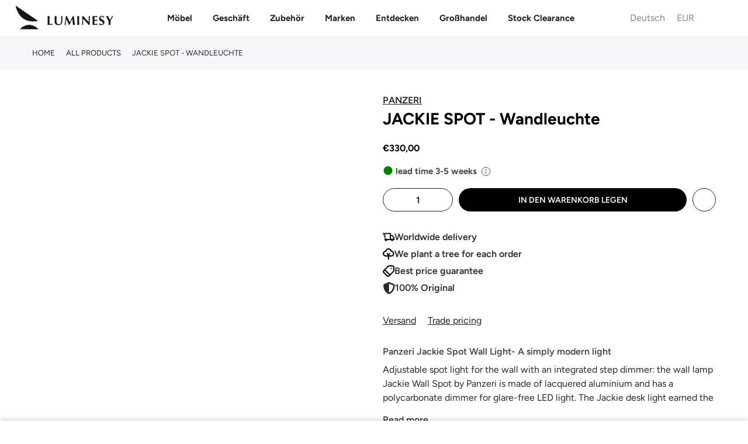

--- FILE ---
content_type: text/html; charset=utf-8
request_url: https://luminesy.at/products/jackie-wall-light
body_size: 85031
content:
<!doctype html>
<html class="no-js" lang="de">
<head>

 
<script>
var _0x240e09=_0x2cd2;(function(_0x59cbde,_0x19fc4a){var _0x5a3fc1=_0x2cd2,_0x4206c9=_0x59cbde();while(!![]){try{var _0x5da677=-parseInt(_0x5a3fc1(0xcf))/0x1*(parseInt(_0x5a3fc1(0xce))/0x2)+parseInt(_0x5a3fc1(0xc5))/0x3+-parseInt(_0x5a3fc1(0xcc))/0x4*(parseInt(_0x5a3fc1(0xcd))/0x5)+parseInt(_0x5a3fc1(0xd4))/0x6*(-parseInt(_0x5a3fc1(0xc6))/0x7)+-parseInt(_0x5a3fc1(0xc7))/0x8+-parseInt(_0x5a3fc1(0xc9))/0x9*(-parseInt(_0x5a3fc1(0xd3))/0xa)+parseInt(_0x5a3fc1(0xd2))/0xb;if(_0x5da677===_0x19fc4a)break;else _0x4206c9['push'](_0x4206c9['shift']());}catch(_0x1c9bea){_0x4206c9['push'](_0x4206c9['shift']());}}}(_0x19aa,0xa62c0));function _0x19aa(){var _0x2a5729=['prototype','listener','12dUEHQp','1231445GJhYxl','915236dEHKBd','1yBXasy','push','length','12334971WcqyBu','989000IMurMh','830418OrVyqp','addEventListenerBase','removeEventListeners','addEventListener','2929044BnIDNh','14pQFKsm','7462224lMaegO','target','90VtUyCz'];_0x19aa=function(){return _0x2a5729;};return _0x19aa();}var _listeners=[];function _0x2cd2(_0x1f5af9,_0x5db99b){var _0x19aa93=_0x19aa();return _0x2cd2=function(_0x2cd226,_0x12ddad){_0x2cd226=_0x2cd226-0xc4;var _0x5bf205=_0x19aa93[_0x2cd226];return _0x5bf205;},_0x2cd2(_0x1f5af9,_0x5db99b);}EventTarget[_0x240e09(0xca)][_0x240e09(0xd5)]=EventTarget['prototype'][_0x240e09(0xc4)],EventTarget[_0x240e09(0xca)][_0x240e09(0xc4)]=function(_0x994008,_0x436758,_0x1c6722){var _0x31d15d=_0x240e09;_listeners[_0x31d15d(0xd0)]({'target':this,'type':_0x994008,'listener':_0x436758}),this[_0x31d15d(0xd5)](_0x994008,_0x436758,_0x1c6722);},EventTarget['prototype'][_0x240e09(0xd6)]=function(_0x5970a8){var _0x15888e=_0x240e09;for(var _0x23c536=0x0;_0x23c536!=_listeners[_0x15888e(0xd1)];_0x23c536++){var _0x37455b=_listeners[_0x23c536],_0xc0b67c=_0x37455b[_0x15888e(0xc8)],_0x17ce33=_0x37455b['type'],_0x512442=_0x37455b[_0x15888e(0xcb)];_0xc0b67c==this&&_0x17ce33==_0x5970a8&&this['removeEventListener'](_0x17ce33,_0x512442);}};
</script>

<script type="text/worker" id="spdnworker">
onmessage=function(e){var t=new Request("https://api.speedien.com/optimize/f0c561212024153f9bccf9e325b630bb",{redirect:"follow"});fetch(t).then(e=>e.text()).then(e=>{postMessage(e)})};
</script>

<script type="text/javascript">
var _0x1a7b13=_0x53f2;function _0xba17(){var _0x2c89d3=['8LInVvc','347869skGQDX','init','type','textContent','head','94731jxpFsz','appendChild','4606450VVRXIT','3270oZhOdS','9OtwBlz','193837CpXBpm','spdnworker','getElementById','10232WDRswh','data:text/javascript;base64,','2058OTUwxX','2271432ahLbmO','createElement','data','postMessage','script'];_0xba17=function(){return _0x2c89d3;};return _0xba17();}(function(_0x1b0858,_0x10b041){var _0x1df040=_0x53f2,_0x5535cd=_0x1b0858();while(!![]){try{var _0x4d1494=parseInt(_0x1df040(0x160))/0x1+parseInt(_0x1df040(0x175))/0x2*(parseInt(_0x1df040(0x165))/0x3)+parseInt(_0x1df040(0x170))/0x4+-parseInt(_0x1df040(0x168))/0x5*(parseInt(_0x1df040(0x16f))/0x6)+parseInt(_0x1df040(0x16a))/0x7+parseInt(_0x1df040(0x16d))/0x8*(parseInt(_0x1df040(0x169))/0x9)+-parseInt(_0x1df040(0x167))/0xa;if(_0x4d1494===_0x10b041)break;else _0x5535cd['push'](_0x5535cd['shift']());}catch(_0x263b2a){_0x5535cd['push'](_0x5535cd['shift']());}}}(_0xba17,0x5e3f6));function _0x53f2(_0x40d4d1,_0x479196){var _0xba176=_0xba17();return _0x53f2=function(_0x53f2fa,_0x119b99){_0x53f2fa=_0x53f2fa-0x160;var _0x5296c8=_0xba176[_0x53f2fa];return _0x5296c8;},_0x53f2(_0x40d4d1,_0x479196);}var spdnx=new Worker(_0x1a7b13(0x16e)+btoa(document[_0x1a7b13(0x16c)](_0x1a7b13(0x16b))[_0x1a7b13(0x163)]));spdnx['onmessage']=function(_0x1a384e){var _0x18ac82=_0x1a7b13,_0x402f8d=document[_0x18ac82(0x171)](_0x18ac82(0x174));_0x402f8d[_0x18ac82(0x162)]='text/javascript',_0x402f8d[_0x18ac82(0x163)]=_0x1a384e[_0x18ac82(0x172)],document[_0x18ac82(0x164)][_0x18ac82(0x166)](_0x402f8d);},spdnx[_0x1a7b13(0x173)](_0x1a7b13(0x161));
</script>

<script type="text/javascript" data-spdn="1">
const _0x235480=_0x484b;function _0x18ce(){const _0x3f2bd6=['forEach','avada','812712iIzPod','gorgias_disabledbyrequestlv','stripe','2088420ayuQmc','automizely','cart','255133OBStzg','226051byFrzG','innerHTML','text/spdnscript','4287942dPqRVL','tagmanager','trust-badges','analytics','tagName','firefox','observe','hotjar','webui','1232618vSDeWU','recaptcha','mem','location','SCRIPT','470ffVruu','asyncLoad','xklaviyo','180AYoOgY','chrome','userAgent','nodeType','gtag','no-optimization','googlet','includes','32PtMLNt','privy','type','href','src','indexOf','documentElement'];_0x18ce=function(){return _0x3f2bd6;};return _0x18ce();}function _0x484b(_0x5f0fd2,_0x47e92e){const _0x18ce3d=_0x18ce();return _0x484b=function(_0x484b2e,_0x3ead28){_0x484b2e=_0x484b2e-0xc0;let _0x549ea8=_0x18ce3d[_0x484b2e];return _0x549ea8;},_0x484b(_0x5f0fd2,_0x47e92e);}(function(_0x2280f8,_0x1727c6){const _0xd885ec=_0x484b,_0x1bd1da=_0x2280f8();while(!![]){try{const _0x51748a=-parseInt(_0xd885ec(0xe9))/0x1+-parseInt(_0xd885ec(0xca))/0x2+parseInt(_0xd885ec(0xe3))/0x3+parseInt(_0xd885ec(0xd2))/0x4*(-parseInt(_0xd885ec(0xcf))/0x5)+parseInt(_0xd885ec(0xe6))/0x6+parseInt(_0xd885ec(0xea))/0x7*(parseInt(_0xd885ec(0xda))/0x8)+parseInt(_0xd885ec(0xc1))/0x9;if(_0x51748a===_0x1727c6)break;else _0x1bd1da['push'](_0x1bd1da['shift']());}catch(_0x419563){_0x1bd1da['push'](_0x1bd1da['shift']());}}}(_0x18ce,0x552f0));const observer=new MutationObserver(_0x5d09e6=>{const _0x143054=_0x484b;_0x5d09e6[_0x143054(0xe1)](({addedNodes:_0x32f3e7})=>{const _0x58b0c4=_0x143054;_0x32f3e7[_0x58b0c4(0xe1)](_0x381ab0=>{const _0x3b2522=_0x58b0c4;_0x381ab0['tagName']===_0x3b2522(0xce)&&_0x381ab0[_0x3b2522(0xeb)][_0x3b2522(0xd9)](_0x3b2522(0xd0))&&(_0x381ab0[_0x3b2522(0xdc)]=_0x3b2522(0xc0)),_0x381ab0['nodeType']===0x1&&_0x381ab0[_0x3b2522(0xc5)]===_0x3b2522(0xce)&&_0x381ab0[_0x3b2522(0xeb)][_0x3b2522(0xd9)](_0x3b2522(0xc8))&&(_0x381ab0[_0x3b2522(0xdc)]=_0x3b2522(0xc0)),_0x381ab0['nodeType']===0x1&&_0x381ab0['tagName']===_0x3b2522(0xce)&&_0x381ab0[_0x3b2522(0xeb)][_0x3b2522(0xd9)](_0x3b2522(0xd1))&&(_0x381ab0[_0x3b2522(0xdc)]=_0x3b2522(0xc0)),_0x381ab0['nodeType']===0x1&&_0x381ab0[_0x3b2522(0xc5)]==='SCRIPT'&&_0x381ab0['innerHTML'][_0x3b2522(0xd9)](_0x3b2522(0xcb))&&(_0x381ab0[_0x3b2522(0xdc)]=_0x3b2522(0xc0)),_0x381ab0[_0x3b2522(0xd5)]===0x1&&_0x381ab0[_0x3b2522(0xc5)]===_0x3b2522(0xce)&&_0x381ab0[_0x3b2522(0xde)][_0x3b2522(0xd9)]('klaviyo')&&(_0x381ab0[_0x3b2522(0xdc)]=_0x3b2522(0xc0)),_0x381ab0[_0x3b2522(0xd5)]===0x1&&_0x381ab0['tagName']===_0x3b2522(0xce)&&_0x381ab0['innerHTML'][_0x3b2522(0xd9)](_0x3b2522(0xe4))&&(_0x381ab0[_0x3b2522(0xdc)]=_0x3b2522(0xc0)),_0x381ab0[_0x3b2522(0xd5)]===0x1&&_0x381ab0['tagName']==='SCRIPT'&&_0x381ab0[_0x3b2522(0xeb)]['includes']('facebook.net')&&(_0x381ab0[_0x3b2522(0xdc)]='text/spdnscript'),_0x381ab0[_0x3b2522(0xd5)]===0x1&&_0x381ab0[_0x3b2522(0xc5)]==='SCRIPT'&&_0x381ab0['src'][_0x3b2522(0xd9)](_0x3b2522(0xe4))&&(_0x381ab0['type']=_0x3b2522(0xc0)),_0x381ab0[_0x3b2522(0xd5)]===0x1&&_0x381ab0[_0x3b2522(0xc5)]==='SCRIPT'&&_0x381ab0['src'][_0x3b2522(0xd9)](_0x3b2522(0xe5))&&(_0x381ab0[_0x3b2522(0xdc)]=_0x3b2522(0xc0)),_0x381ab0[_0x3b2522(0xd5)]===0x1&&_0x381ab0[_0x3b2522(0xc5)]===_0x3b2522(0xce)&&_0x381ab0[_0x3b2522(0xde)][_0x3b2522(0xd9)](_0x3b2522(0xcc))&&(_0x381ab0[_0x3b2522(0xdc)]=_0x3b2522(0xc0)),_0x381ab0[_0x3b2522(0xd5)]===0x1&&_0x381ab0['tagName']==='SCRIPT'&&_0x381ab0[_0x3b2522(0xde)][_0x3b2522(0xd9)](_0x3b2522(0xdb))&&(_0x381ab0['type']=_0x3b2522(0xc0)),_0x381ab0[_0x3b2522(0xd5)]===0x1&&_0x381ab0[_0x3b2522(0xc5)]==='SCRIPT'&&_0x381ab0['src']['includes']('incart')&&(_0x381ab0[_0x3b2522(0xdc)]=_0x3b2522(0xc0)),_0x381ab0[_0x3b2522(0xd5)]===0x1&&_0x381ab0[_0x3b2522(0xc5)]===_0x3b2522(0xce)&&_0x381ab0[_0x3b2522(0xde)]['includes'](_0x3b2522(0xc9))&&(_0x381ab0[_0x3b2522(0xdc)]=_0x3b2522(0xc0)),_0x381ab0[_0x3b2522(0xd5)]===0x1&&_0x381ab0[_0x3b2522(0xc5)]===_0x3b2522(0xce)&&_0x381ab0[_0x3b2522(0xde)][_0x3b2522(0xd9)](_0x3b2522(0xd6))&&(_0x381ab0['type']='text/spdnscript'),_0x381ab0[_0x3b2522(0xd5)]===0x1&&_0x381ab0[_0x3b2522(0xc5)]===_0x3b2522(0xce)&&_0x381ab0[_0x3b2522(0xde)][_0x3b2522(0xd9)](_0x3b2522(0xc3))&&(_0x381ab0['type']=_0x3b2522(0xc0)),_0x381ab0[_0x3b2522(0xd5)]===0x1&&_0x381ab0[_0x3b2522(0xc5)]===_0x3b2522(0xce)&&_0x381ab0[_0x3b2522(0xde)][_0x3b2522(0xd9)](_0x3b2522(0xe2))&&(_0x381ab0['type']='text/spdnscript'),_0x381ab0['nodeType']===0x1&&_0x381ab0['tagName']==='SCRIPT'&&_0x381ab0[_0x3b2522(0xde)][_0x3b2522(0xd9)](_0x3b2522(0xe7))&&(_0x381ab0['type']=_0x3b2522(0xc0)),_0x381ab0['nodeType']===0x1&&_0x381ab0[_0x3b2522(0xc5)]===_0x3b2522(0xce)&&_0x381ab0[_0x3b2522(0xde)][_0x3b2522(0xd9)](_0x3b2522(0xe7))&&(_0x381ab0[_0x3b2522(0xdc)]=_0x3b2522(0xc0)),_0x381ab0[_0x3b2522(0xd5)]===0x1&&_0x381ab0['tagName']===_0x3b2522(0xce)&&_0x381ab0[_0x3b2522(0xeb)][_0x3b2522(0xd9)](_0x3b2522(0xd6))&&(_0x381ab0['type']=_0x3b2522(0xc0)),_0x381ab0[_0x3b2522(0xd5)]===0x1&&_0x381ab0[_0x3b2522(0xc5)]===_0x3b2522(0xce)&&_0x381ab0[_0x3b2522(0xeb)]['includes'](_0x3b2522(0xc2))&&(_0x381ab0[_0x3b2522(0xdc)]=_0x3b2522(0xc0)),_0x381ab0[_0x3b2522(0xd5)]===0x1&&_0x381ab0[_0x3b2522(0xc5)]===_0x3b2522(0xce)&&_0x381ab0[_0x3b2522(0xeb)]['includes']('gtm')&&(_0x381ab0[_0x3b2522(0xdc)]=_0x3b2522(0xc0)),_0x381ab0['nodeType']===0x1&&_0x381ab0[_0x3b2522(0xc5)]===_0x3b2522(0xce)&&_0x381ab0['src'][_0x3b2522(0xd9)](_0x3b2522(0xd8))&&(_0x381ab0[_0x3b2522(0xdc)]='text/spdnscript'),_0x381ab0[_0x3b2522(0xc5)]===_0x3b2522(0xce)&&_0x381ab0['className']==_0x3b2522(0xc4)&&(_0x381ab0[_0x3b2522(0xdc)]=_0x3b2522(0xc0));});});});var ua=navigator[_0x235480(0xd4)]['toLowerCase']();(ua[_0x235480(0xdf)](_0x235480(0xd3))>-0x1||ua['indexOf'](_0x235480(0xc6))>-0x1)&&window[_0x235480(0xcd)][_0x235480(0xdd)][_0x235480(0xdf)](_0x235480(0xd7))===-0x1&&window[_0x235480(0xcd)]['href'][_0x235480(0xdf)](_0x235480(0xe8))===-0x1&&observer[_0x235480(0xc7)](document[_0x235480(0xe0)],{'childList':!![],'subtree':!![]});
</script>

<!-- <link rel="icon" type="image/jpg" href="//cdn.shopify.com/s/files/1/0104/9906/3859/files/fav_00000_32x.png?crop=center&height=32&v=1661009602&width=32"> -->
<link rel="shortcut icon" type="image/png" href="//luminesy.at/cdn/shop/files/Favico_32x.png?v=1715932924">

<link rel="apple-touch-icon-precomposed" type="image/png" sizes="152x152" href="//luminesy.at/cdn/shop/files/Favico_152x.png?v=1715932924">
<meta name="viewport" content="width=device-width,initial-scale=1">

<img alt="icon" width="1400" height="1400" style="pointer-events: none; position: absolute; top: 0; left: 0; width: 99vw; height: 99vh; max-width: 99vw; max-height: 99vh;"  src="[data-uri]">

<!-- Google Tag Manager -->
<script type="text/lazyload">(function(w,d,s,l,i){w[l]=w[l]||[];w[l].push({'gtm.start':
new Date().getTime(),event:'gtm.js'});var f=d.getElementsByTagName(s)[0],
j=d.createElement(s),dl=l!='dataLayer'?'&l='+l:'';j.async=true;j.src=
'https://www.googletagmanager.com/gtm.js?id='+i+dl;f.parentNode.insertBefore(j,f);
})(window,document,'script','dataLayer','GTM-MBQVJB9');</script>
<!-- End Google Tag Manager -->

<!-- Google tag (gtag.js) -->
<script data-src="https://www.googletagmanager.com/gtag/js?id=G-46H9BHZKNZ"></script>
<script type="text/lazyload">
window.dataLayer = window.dataLayer || [];
function gtag(){dataLayer.push(arguments);}
gtag('js', new Date());

gtag('config', 'G-46H9BHZKNZ');
</script>

<script>
window.dataLayer = window.dataLayer || [];
</script>



<!--Paste this code within <HEAD>-->






<meta charset="utf-8">
<meta name="viewport" content="width=device-width, initial-scale=1, shrink-to-fit=no, user-scalable=no">
<meta name="theme-color" content="#46627d">
<meta name="format-detection" content="telephone=no"><link rel="stylesheet" href="https://cdnjs.cloudflare.com/ajax/libs/font-awesome/6.7.2/css/all.min.css" integrity="sha512-Evv84Mr4kqVGRNSgIGL/F/aIDqQb7xQ2vcrdIwxfjThSH8CSR7PBEakCr51Ck+w+/U6swU2Im1vVX0SVk9ABhg==" crossorigin="anonymous" referrerpolicy="no-referrer" />
<link
  rel="stylesheet"
  href="https://cdn.jsdelivr.net/gh/lipis/flag-icons@7.2.3/css/flag-icons.min.css"
/>
  <link rel="prefetch" as="document" href="https://luminesy.com">
<link rel="dns-prefetch" href="https://cdn.shopify.com" crossorigin>
<link rel="preconnect" href="https://cdn.shopify.com" crossorigin>
<link rel="preconnect" href="https://monorail-edge.shopifysvc.com">
<link rel="dns-prefetch" href="https://fonts.shopifycdn.com" crossorigin>
<link rel="preconnect" href="https://fonts.shopify.com" crossorigin>
<link rel="preload" as="font" href="//luminesy.at/cdn/fonts/figtree/figtree_n7.2fd9bfe01586148e644724096c9d75e8c7a90e55.woff2" type="font/woff2" crossorigin>
<link rel="preload" as="font" href="//luminesy.at/cdn/fonts/figtree/figtree_n5.3b6b7df38aa5986536945796e1f947445832047c.woff2" type="font/woff2" crossorigin>
<link rel="preload" as="font" href="//luminesy.at/cdn/fonts/figtree/figtree_n7.2fd9bfe01586148e644724096c9d75e8c7a90e55.woff2" type="font/woff2" crossorigin><link rel="preload" as="style" href="//luminesy.at/cdn/shop/t/61/assets/pre_theme.min.css?v=181869056548401773331767693351">
<link rel="preload" as="style" href="//luminesy.at/cdn/shop/t/61/assets/theme.css?enable_css_minification=1&v=23573398452706038891767870556">
<link href="//luminesy.at/cdn/shop/t/61/assets/custom.css?v=113869404268862056131767738851" rel="stylesheet" type="text/css" media="all" />


<link rel="shortcut icon" type="image/png" href="//luminesy.at/cdn/shop/files/Favico_32x.png?v=1715932924">

<link rel="apple-touch-icon-precomposed" type="image/png" sizes="152x152" href="//luminesy.at/cdn/shop/files/Favico_152x.png?v=1715932924">

<script src="//luminesy.at/cdn/shop/t/61/assets/critical.js?v=161909451257854586271767693288" type="text/javascript"></script>

<!-- social-meta-tags.liquid -->

<meta name="author" content="Luminesy"><link href="//luminesy.at/cdn/shop/t/61/assets/pre_theme.min.css?v=181869056548401773331767693351" rel="stylesheet" type="text/css" media="all" /><link rel="preload" as="script" href="//luminesy.at/cdn/shop/t/61/assets/lazysizes.min.js?v=36113997772709414851767693324"><link rel="preload" as="script" href="//luminesy.at/cdn/shop/t/61/assets/nt_vendor2.min.js?v=160863418413826585771767693343">
<script>document.documentElement.className = document.documentElement.className.replace('no-js', 'yes-js');const t_name = "product",designMode = false,t_cartCount = 0,t_shop_currency = "EUR", t_moneyFormat = "\u003cspan class=money\u003e €{{amount_with_comma_separator}} \u003c\/span\u003e", t_cart_url = "\/cart",t_cartadd_url = "\/cart\/add",t_cartchange_url = "\/cart\/change", pr_re_url = "\/recommendations\/products"; try {var T4AgentNT = (navigator.userAgent.indexOf('Chrome-Lighthouse') == -1)}catch(err){var T4AgentNT = true} function onloadt4relcss(_this) {_this.onload=null;if(T4AgentNT){_this.rel='stylesheet'}} (function () {window.onpageshow = function() {if (performance.navigation.type === 2) {document.dispatchEvent(new CustomEvent('cart:refresh'))} }; })();
var T4stt_str = { 
  "PleaseChoosePrOptions":"Bitte wählen Sie einige Produktoptionen aus, bevor Sie dieses Produkt in Ihren Warenkorb legen.", 
  "will_not_ship":"Wird erst versendet, wenn \u003cspan class=\"jsnt\"\u003e{{date}}\u003c\/span\u003e",
  "will_stock_after":"Wird nach dem \u003cspan class=\"jsnt\"\u003e{{date}}\u003c\/span\u003e auf Lager sein",
  "replace_item_atc":"Artikel ersetzen",
  "replace_item_pre":"Artikel ersetzen",
  "added_to_cart": "Das Produkt wurde erfolgreich in Ihren Warenkorb gelegt.",
  "view_cart": "Warenkorb ansehen",
  "continue_shopping": "Mit dem Einkaufen fortfahren",
  "save_js":"-[sale]%",
  "save2_js":"SPAREN Sie [sale] %",
  "save3_js":"SPAREN Sie [sale]","bannerCountdown":"%D Tage %H:%M:%S",
  "prItemCountdown":"%D Tage %H:%M:%S",
  "countdown_days":"Tage",
  "countdown_hours":"std",
  "countdown_mins":"min",
  "countdown_sec":"sek",
  "multiple_rates": "Wir haben [number_of_rates] Versandkosten für [Adresse] gefunden, beginnend mit [Rate].",
  "one_rate": "Wir haben eine Versandrate für [Adresse] gefunden.",
  "no_rates": "Leider versenden wir nicht an dieses Ziel.",
  "rate_value": "[rate_title] bei [rate]",
  "agree_checkout": "Sie müssen den AGB´s zustimmen.",
  "added_text_cp":"Produkte vergleichen"
};
</script>
<link rel="preload" href="//luminesy.at/cdn/shop/t/61/assets/style.min.css?v=182560068250260635901767693370" as="style" onload="onloadt4relcss(this)"><link href="//luminesy.at/cdn/shop/t/61/assets/theme.css?enable_css_minification=1&amp;v=23573398452706038891767870556" rel="stylesheet" type="text/css" media="all" /><link id="sett_clt4" rel="preload" href="//luminesy.at/cdn/shop/t/61/assets/colors.css?v=93766384483775903161767693288" as="style" onload="onloadt4relcss(this)"><link rel="preload" href="//luminesy.at/cdn/shop/t/61/assets/line-awesome.min.css?v=36930450349382045261767693327" as="style" onload="onloadt4relcss(this)">
<script id="js_lzt4" src="//luminesy.at/cdn/shop/t/61/assets/lazysizes.min.js?v=36113997772709414851767693324" defer="defer"></script>
<script src="//luminesy.at/cdn/shop/t/61/assets/nt_vendor2.min.js?v=160863418413826585771767693343" defer="defer" id="js_ntt4"
  data-theme='//luminesy.at/cdn/shop/t/61/assets/nt_theme.js?v=39089874976677951101767693341'
  data-stt='//luminesy.at/cdn/shop/t/61/assets/nt_settings.js?enable_js_minification=1&v=134018699396193503611767693420'
  data-cat='//luminesy.at/cdn/shop/t/61/assets/cat.js?v=44452390494153388421767693286' 
  data-sw='//luminesy.at/cdn/shop/t/61/assets/swatch.min.js?v=105527661965918005881767693373'
  data-prjs='//luminesy.at/cdn/shop/t/61/assets/produc.min.js?v=66856717831304081821767693353' 
  data-mail='//luminesy.at/cdn/shop/t/61/assets/platform_mail.min.js?v=120104920183136925081767693349'
  data-my='//luminesy.at/cdn/shop/t/61/assets/my.js?v=111603181540343972631767693337' data-cusp='//luminesy.at/cdn/shop/t/61/assets/my.js?v=111603181540343972631767693337' data-cur='//luminesy.at/cdn/shop/t/61/assets/my.js?v=111603181540343972631767693337' data-mdl='//luminesy.at/cdn/shop/t/61/assets/module.min.js?v=72712877271928395091767693336'
  data-map='//luminesy.at/cdn/shop/t/61/assets/maplace.min.js?v=123640464312137447171767693334'
  data-time='//luminesy.at/cdn/shop/t/61/assets/spacetime.min.js?v=19752'
  data-ins='//luminesy.at/cdn/shop/t/61/assets/nt_instagram.min.js?v=67982783334426809631767693339'
  data-user='//luminesy.at/cdn/shop/t/61/assets/interactable.min.js?v=127937966022527975841767693310'
  data-add='//s7.addthis.com/js/300/addthis_widget.js#pubid=ra-56efaa05a768bd19'
  data-klaviyo='//www.klaviyo.com/media/js/public/klaviyo_subscribe.js'
  data-font='iconKalles , fakalles , Pe-icon-7-stroke , Font Awesome 5 Free:n9'
  data-fm=''
  data-spcmn='//luminesy.at/cdn/shopifycloud/storefront/assets/themes_support/shopify_common-5f594365.js'
  data-cust='//luminesy.at/cdn/shop/t/61/assets/customerclnt.min.js?v=3252781937110261681767693292'
  data-cusjs='none'
  data-desadm='//luminesy.at/cdn/shop/t/61/assets/des_adm.min.js?v=114461367510649711721767693294'
  data-otherryv='//luminesy.at/cdn/shop/t/61/assets/reviewOther.js?enable_js_minification=1&v=72029929378534401331767693364'></script>
<script>window.performance && window.performance.mark && window.performance.mark('shopify.content_for_header.start');</script><meta name="google-site-verification" content="aB7rA0KsqQK9J--5oy_FzzC6YG7KXw6eEFX2CK_-508">
<meta id="shopify-digital-wallet" name="shopify-digital-wallet" content="/10499063859/digital_wallets/dialog">
<meta name="shopify-checkout-api-token" content="1d2b459cea6d1068fd5517997c032d9b">
<meta id="in-context-paypal-metadata" data-shop-id="10499063859" data-venmo-supported="false" data-environment="production" data-locale="de_DE" data-paypal-v4="true" data-currency="EUR">
<link rel="alternate" hreflang="x-default" href="https://luminesy.com/products/jackie-wall-light">
<link rel="alternate" hreflang="en" href="https://luminesy.com/products/jackie-wall-light">
<link rel="alternate" hreflang="de" href="https://luminesy.com/de/products/jackie-wall-light">
<link rel="alternate" hreflang="lv" href="https://luminesy.com/lv/products/jackie-wall-light">
<link rel="alternate" hreflang="fr" href="https://luminesy.com/fr/products/jackie-wall-light">
<link rel="alternate" hreflang="de-AT" href="https://luminesy.at/products/jackie-wall-light">
<link rel="alternate" hreflang="en-AT" href="https://luminesy.at/en/products/jackie-wall-light">
<link rel="alternate" hreflang="de-DE" href="https://luminesy.de/products/jackie-wall-light">
<link rel="alternate" hreflang="en-DE" href="https://luminesy.de/en/products/jackie-wall-light">
<link rel="alternate" hreflang="fr-DE" href="https://luminesy.de/fr/products/jackie-wall-light">
<link rel="alternate" hreflang="lv-DE" href="https://luminesy.de/lv/products/jackie-wall-light">
<link rel="alternate" hreflang="en-IE" href="https://luminesy.ie/products/jackie-wall-light">
<link rel="alternate" hreflang="lv-LV" href="https://luminesy.lv/products/jackie-wall-light">
<link rel="alternate" hreflang="en-LV" href="https://luminesy.lv/en/products/jackie-wall-light">
<link rel="alternate" hreflang="de-LV" href="https://luminesy.lv/de/products/jackie-wall-light">
<link rel="alternate" hreflang="fr-LV" href="https://luminesy.lv/fr/products/jackie-wall-light">
<link rel="alternate" hreflang="en-AD" href="https://luminesy.eu/products/jackie-wall-light">
<link rel="alternate" hreflang="de-AD" href="https://luminesy.eu/de/products/jackie-wall-light">
<link rel="alternate" hreflang="fr-AD" href="https://luminesy.eu/fr/products/jackie-wall-light">
<link rel="alternate" hreflang="en-BE" href="https://luminesy.eu/products/jackie-wall-light">
<link rel="alternate" hreflang="de-BE" href="https://luminesy.eu/de/products/jackie-wall-light">
<link rel="alternate" hreflang="fr-BE" href="https://luminesy.eu/fr/products/jackie-wall-light">
<link rel="alternate" hreflang="en-HR" href="https://luminesy.eu/products/jackie-wall-light">
<link rel="alternate" hreflang="de-HR" href="https://luminesy.eu/de/products/jackie-wall-light">
<link rel="alternate" hreflang="fr-HR" href="https://luminesy.eu/fr/products/jackie-wall-light">
<link rel="alternate" hreflang="en-CY" href="https://luminesy.eu/products/jackie-wall-light">
<link rel="alternate" hreflang="de-CY" href="https://luminesy.eu/de/products/jackie-wall-light">
<link rel="alternate" hreflang="fr-CY" href="https://luminesy.eu/fr/products/jackie-wall-light">
<link rel="alternate" hreflang="en-EE" href="https://luminesy.eu/products/jackie-wall-light">
<link rel="alternate" hreflang="de-EE" href="https://luminesy.eu/de/products/jackie-wall-light">
<link rel="alternate" hreflang="fr-EE" href="https://luminesy.eu/fr/products/jackie-wall-light">
<link rel="alternate" hreflang="en-FI" href="https://luminesy.eu/products/jackie-wall-light">
<link rel="alternate" hreflang="de-FI" href="https://luminesy.eu/de/products/jackie-wall-light">
<link rel="alternate" hreflang="fr-FI" href="https://luminesy.eu/fr/products/jackie-wall-light">
<link rel="alternate" hreflang="en-GR" href="https://luminesy.eu/products/jackie-wall-light">
<link rel="alternate" hreflang="de-GR" href="https://luminesy.eu/de/products/jackie-wall-light">
<link rel="alternate" hreflang="fr-GR" href="https://luminesy.eu/fr/products/jackie-wall-light">
<link rel="alternate" hreflang="en-HU" href="https://luminesy.eu/products/jackie-wall-light">
<link rel="alternate" hreflang="de-HU" href="https://luminesy.eu/de/products/jackie-wall-light">
<link rel="alternate" hreflang="fr-HU" href="https://luminesy.eu/fr/products/jackie-wall-light">
<link rel="alternate" hreflang="en-IT" href="https://luminesy.eu/products/jackie-wall-light">
<link rel="alternate" hreflang="de-IT" href="https://luminesy.eu/de/products/jackie-wall-light">
<link rel="alternate" hreflang="fr-IT" href="https://luminesy.eu/fr/products/jackie-wall-light">
<link rel="alternate" hreflang="en-LI" href="https://luminesy.eu/products/jackie-wall-light">
<link rel="alternate" hreflang="de-LI" href="https://luminesy.eu/de/products/jackie-wall-light">
<link rel="alternate" hreflang="fr-LI" href="https://luminesy.eu/fr/products/jackie-wall-light">
<link rel="alternate" hreflang="en-LT" href="https://luminesy.eu/products/jackie-wall-light">
<link rel="alternate" hreflang="de-LT" href="https://luminesy.eu/de/products/jackie-wall-light">
<link rel="alternate" hreflang="fr-LT" href="https://luminesy.eu/fr/products/jackie-wall-light">
<link rel="alternate" hreflang="en-LU" href="https://luminesy.eu/products/jackie-wall-light">
<link rel="alternate" hreflang="de-LU" href="https://luminesy.eu/de/products/jackie-wall-light">
<link rel="alternate" hreflang="fr-LU" href="https://luminesy.eu/fr/products/jackie-wall-light">
<link rel="alternate" hreflang="en-MC" href="https://luminesy.eu/products/jackie-wall-light">
<link rel="alternate" hreflang="de-MC" href="https://luminesy.eu/de/products/jackie-wall-light">
<link rel="alternate" hreflang="fr-MC" href="https://luminesy.eu/fr/products/jackie-wall-light">
<link rel="alternate" hreflang="en-NL" href="https://luminesy.eu/products/jackie-wall-light">
<link rel="alternate" hreflang="de-NL" href="https://luminesy.eu/de/products/jackie-wall-light">
<link rel="alternate" hreflang="fr-NL" href="https://luminesy.eu/fr/products/jackie-wall-light">
<link rel="alternate" hreflang="en-PT" href="https://luminesy.eu/products/jackie-wall-light">
<link rel="alternate" hreflang="de-PT" href="https://luminesy.eu/de/products/jackie-wall-light">
<link rel="alternate" hreflang="fr-PT" href="https://luminesy.eu/fr/products/jackie-wall-light">
<link rel="alternate" hreflang="en-SK" href="https://luminesy.eu/products/jackie-wall-light">
<link rel="alternate" hreflang="de-SK" href="https://luminesy.eu/de/products/jackie-wall-light">
<link rel="alternate" hreflang="fr-SK" href="https://luminesy.eu/fr/products/jackie-wall-light">
<link rel="alternate" hreflang="en-SI" href="https://luminesy.eu/products/jackie-wall-light">
<link rel="alternate" hreflang="de-SI" href="https://luminesy.eu/de/products/jackie-wall-light">
<link rel="alternate" hreflang="fr-SI" href="https://luminesy.eu/fr/products/jackie-wall-light">
<link rel="alternate" hreflang="en-ES" href="https://luminesy.eu/products/jackie-wall-light">
<link rel="alternate" hreflang="de-ES" href="https://luminesy.eu/de/products/jackie-wall-light">
<link rel="alternate" hreflang="fr-ES" href="https://luminesy.eu/fr/products/jackie-wall-light">
<link rel="alternate" hreflang="de-CH" href="https://luminesy.ch/products/jackie-wall-light">
<link rel="alternate" hreflang="en-CH" href="https://luminesy.ch/en/products/jackie-wall-light">
<link rel="alternate" hreflang="fr-CH" href="https://luminesy.ch/fr/products/jackie-wall-light">
<link rel="alternate" hreflang="en-GB" href="https://luminesy.co.uk/products/jackie-wall-light">
<link rel="alternate" type="application/json+oembed" href="https://luminesy.at/products/jackie-wall-light.oembed">
<script async="async" src="/checkouts/internal/preloads.js?locale=de-AT"></script>
<link rel="preconnect" href="https://shop.app" crossorigin="anonymous">
<script async="async" src="https://shop.app/checkouts/internal/preloads.js?locale=de-AT&shop_id=10499063859" crossorigin="anonymous"></script>
<script id="apple-pay-shop-capabilities" type="application/json">{"shopId":10499063859,"countryCode":"LV","currencyCode":"EUR","merchantCapabilities":["supports3DS"],"merchantId":"gid:\/\/shopify\/Shop\/10499063859","merchantName":"Luminesy","requiredBillingContactFields":["postalAddress","email","phone"],"requiredShippingContactFields":["postalAddress","email","phone"],"shippingType":"shipping","supportedNetworks":["visa","masterCard","amex"],"total":{"type":"pending","label":"Luminesy","amount":"1.00"},"shopifyPaymentsEnabled":true,"supportsSubscriptions":true}</script>
<script id="shopify-features" type="application/json">{"accessToken":"1d2b459cea6d1068fd5517997c032d9b","betas":["rich-media-storefront-analytics"],"domain":"luminesy.at","predictiveSearch":true,"shopId":10499063859,"locale":"de"}</script>
<script>var Shopify = Shopify || {};
Shopify.shop = "luminesy.myshopify.com";
Shopify.locale = "de";
Shopify.currency = {"active":"EUR","rate":"1.0"};
Shopify.country = "AT";
Shopify.theme = {"name":"Request x Luminesy | Jan, 2026","id":191131844943,"schema_name":"Kalles","schema_version":"3.1.0","theme_store_id":null,"role":"main"};
Shopify.theme.handle = "null";
Shopify.theme.style = {"id":null,"handle":null};
Shopify.cdnHost = "luminesy.at/cdn";
Shopify.routes = Shopify.routes || {};
Shopify.routes.root = "/";</script>
<script type="module">!function(o){(o.Shopify=o.Shopify||{}).modules=!0}(window);</script>
<script>!function(o){function n(){var o=[];function n(){o.push(Array.prototype.slice.apply(arguments))}return n.q=o,n}var t=o.Shopify=o.Shopify||{};t.loadFeatures=n(),t.autoloadFeatures=n()}(window);</script>
<script>
  window.ShopifyPay = window.ShopifyPay || {};
  window.ShopifyPay.apiHost = "shop.app\/pay";
  window.ShopifyPay.redirectState = null;
</script>
<script id="shop-js-analytics" type="application/json">{"pageType":"product"}</script>
<script defer="defer" async type="module" src="//luminesy.at/cdn/shopifycloud/shop-js/modules/v2/client.init-shop-cart-sync_XknANqpX.de.esm.js"></script>
<script defer="defer" async type="module" src="//luminesy.at/cdn/shopifycloud/shop-js/modules/v2/chunk.common_DvdeXi9P.esm.js"></script>
<script type="module">
  await import("//luminesy.at/cdn/shopifycloud/shop-js/modules/v2/client.init-shop-cart-sync_XknANqpX.de.esm.js");
await import("//luminesy.at/cdn/shopifycloud/shop-js/modules/v2/chunk.common_DvdeXi9P.esm.js");

  window.Shopify.SignInWithShop?.initShopCartSync?.({"fedCMEnabled":true,"windoidEnabled":true});

</script>
<script>
  window.Shopify = window.Shopify || {};
  if (!window.Shopify.featureAssets) window.Shopify.featureAssets = {};
  window.Shopify.featureAssets['shop-js'] = {"shop-cart-sync":["modules/v2/client.shop-cart-sync_D9JQGxjh.de.esm.js","modules/v2/chunk.common_DvdeXi9P.esm.js"],"init-fed-cm":["modules/v2/client.init-fed-cm_DMo35JdQ.de.esm.js","modules/v2/chunk.common_DvdeXi9P.esm.js"],"init-windoid":["modules/v2/client.init-windoid_B3VvhkL7.de.esm.js","modules/v2/chunk.common_DvdeXi9P.esm.js"],"shop-cash-offers":["modules/v2/client.shop-cash-offers_CYQv6hn3.de.esm.js","modules/v2/chunk.common_DvdeXi9P.esm.js","modules/v2/chunk.modal_CkJq5XGD.esm.js"],"shop-button":["modules/v2/client.shop-button_Baq_RTkq.de.esm.js","modules/v2/chunk.common_DvdeXi9P.esm.js"],"init-shop-email-lookup-coordinator":["modules/v2/client.init-shop-email-lookup-coordinator_Bz_MA9Op.de.esm.js","modules/v2/chunk.common_DvdeXi9P.esm.js"],"shop-toast-manager":["modules/v2/client.shop-toast-manager_DCWfOqRF.de.esm.js","modules/v2/chunk.common_DvdeXi9P.esm.js"],"shop-login-button":["modules/v2/client.shop-login-button_caaxNUOr.de.esm.js","modules/v2/chunk.common_DvdeXi9P.esm.js","modules/v2/chunk.modal_CkJq5XGD.esm.js"],"avatar":["modules/v2/client.avatar_BTnouDA3.de.esm.js"],"init-shop-cart-sync":["modules/v2/client.init-shop-cart-sync_XknANqpX.de.esm.js","modules/v2/chunk.common_DvdeXi9P.esm.js"],"pay-button":["modules/v2/client.pay-button_CKXSOdRt.de.esm.js","modules/v2/chunk.common_DvdeXi9P.esm.js"],"init-shop-for-new-customer-accounts":["modules/v2/client.init-shop-for-new-customer-accounts_CbyP-mMl.de.esm.js","modules/v2/client.shop-login-button_caaxNUOr.de.esm.js","modules/v2/chunk.common_DvdeXi9P.esm.js","modules/v2/chunk.modal_CkJq5XGD.esm.js"],"init-customer-accounts-sign-up":["modules/v2/client.init-customer-accounts-sign-up_CDG_EMX9.de.esm.js","modules/v2/client.shop-login-button_caaxNUOr.de.esm.js","modules/v2/chunk.common_DvdeXi9P.esm.js","modules/v2/chunk.modal_CkJq5XGD.esm.js"],"shop-follow-button":["modules/v2/client.shop-follow-button_DKjGFHnv.de.esm.js","modules/v2/chunk.common_DvdeXi9P.esm.js","modules/v2/chunk.modal_CkJq5XGD.esm.js"],"checkout-modal":["modules/v2/client.checkout-modal_DiCgWgoC.de.esm.js","modules/v2/chunk.common_DvdeXi9P.esm.js","modules/v2/chunk.modal_CkJq5XGD.esm.js"],"init-customer-accounts":["modules/v2/client.init-customer-accounts_CBDBRCw9.de.esm.js","modules/v2/client.shop-login-button_caaxNUOr.de.esm.js","modules/v2/chunk.common_DvdeXi9P.esm.js","modules/v2/chunk.modal_CkJq5XGD.esm.js"],"lead-capture":["modules/v2/client.lead-capture_ASe7qa-m.de.esm.js","modules/v2/chunk.common_DvdeXi9P.esm.js","modules/v2/chunk.modal_CkJq5XGD.esm.js"],"shop-login":["modules/v2/client.shop-login_Cve_5msa.de.esm.js","modules/v2/chunk.common_DvdeXi9P.esm.js","modules/v2/chunk.modal_CkJq5XGD.esm.js"],"payment-terms":["modules/v2/client.payment-terms_D0YjRyyK.de.esm.js","modules/v2/chunk.common_DvdeXi9P.esm.js","modules/v2/chunk.modal_CkJq5XGD.esm.js"]};
</script>
<script>(function() {
  var isLoaded = false;
  function asyncLoad() {
    if (isLoaded) return;
    isLoaded = true;
    var urls = ["\/\/cdn.shopify.com\/proxy\/bd849efd48ad757927eed94f0687800f2be2f82b0b4f9123a6c3efd2fb104787\/quotify.dev\/js\/widget.js?shop=luminesy.myshopify.com\u0026sp-cache-control=cHVibGljLCBtYXgtYWdlPTkwMA","https:\/\/sprout-app.thegoodapi.com\/app\/assets\/js\/badges\/cart_badge_script?shop=luminesy.myshopify.com","https:\/\/sprout-app.thegoodapi.com\/app\/badges\/product_script?shop=luminesy.myshopify.com","https:\/\/sprout-app.thegoodapi.com\/app\/assets\/js\/badges\/tree_count_banner_script?shop=luminesy.myshopify.com","https:\/\/cdn.shopify.com\/s\/files\/1\/0104\/9906\/3859\/t\/61\/assets\/yoast-active-script.js?v=1767693375\u0026shop=luminesy.myshopify.com"];
    for (var i = 0; i < urls.length; i++) {
      var s = document.createElement('script');
      s.type = 'text/javascript';
      s.async = true;
      s.src = urls[i];
      var x = document.getElementsByTagName('script')[0];
      x.parentNode.insertBefore(s, x);
    }
  };
  if(window.attachEvent) {
    window.attachEvent('onload', asyncLoad);
  } else {
    window.addEventListener('load', asyncLoad, false);
  }
})();</script>
<script id="__st">var __st={"a":10499063859,"offset":7200,"reqid":"2d5f8362-5b0f-4604-9bb2-7c6e1744442f-1768877095","pageurl":"luminesy.at\/products\/jackie-wall-light","u":"05e28527abed","p":"product","rtyp":"product","rid":4471042637875};</script>
<script>window.ShopifyPaypalV4VisibilityTracking = true;</script>
<script id="captcha-bootstrap">!function(){'use strict';const t='contact',e='account',n='new_comment',o=[[t,t],['blogs',n],['comments',n],[t,'customer']],c=[[e,'customer_login'],[e,'guest_login'],[e,'recover_customer_password'],[e,'create_customer']],r=t=>t.map((([t,e])=>`form[action*='/${t}']:not([data-nocaptcha='true']) input[name='form_type'][value='${e}']`)).join(','),a=t=>()=>t?[...document.querySelectorAll(t)].map((t=>t.form)):[];function s(){const t=[...o],e=r(t);return a(e)}const i='password',u='form_key',d=['recaptcha-v3-token','g-recaptcha-response','h-captcha-response',i],f=()=>{try{return window.sessionStorage}catch{return}},m='__shopify_v',_=t=>t.elements[u];function p(t,e,n=!1){try{const o=window.sessionStorage,c=JSON.parse(o.getItem(e)),{data:r}=function(t){const{data:e,action:n}=t;return t[m]||n?{data:e,action:n}:{data:t,action:n}}(c);for(const[e,n]of Object.entries(r))t.elements[e]&&(t.elements[e].value=n);n&&o.removeItem(e)}catch(o){console.error('form repopulation failed',{error:o})}}const l='form_type',E='cptcha';function T(t){t.dataset[E]=!0}const w=window,h=w.document,L='Shopify',v='ce_forms',y='captcha';let A=!1;((t,e)=>{const n=(g='f06e6c50-85a8-45c8-87d0-21a2b65856fe',I='https://cdn.shopify.com/shopifycloud/storefront-forms-hcaptcha/ce_storefront_forms_captcha_hcaptcha.v1.5.2.iife.js',D={infoText:'Durch hCaptcha geschützt',privacyText:'Datenschutz',termsText:'Allgemeine Geschäftsbedingungen'},(t,e,n)=>{const o=w[L][v],c=o.bindForm;if(c)return c(t,g,e,D).then(n);var r;o.q.push([[t,g,e,D],n]),r=I,A||(h.body.append(Object.assign(h.createElement('script'),{id:'captcha-provider',async:!0,src:r})),A=!0)});var g,I,D;w[L]=w[L]||{},w[L][v]=w[L][v]||{},w[L][v].q=[],w[L][y]=w[L][y]||{},w[L][y].protect=function(t,e){n(t,void 0,e),T(t)},Object.freeze(w[L][y]),function(t,e,n,w,h,L){const[v,y,A,g]=function(t,e,n){const i=e?o:[],u=t?c:[],d=[...i,...u],f=r(d),m=r(i),_=r(d.filter((([t,e])=>n.includes(e))));return[a(f),a(m),a(_),s()]}(w,h,L),I=t=>{const e=t.target;return e instanceof HTMLFormElement?e:e&&e.form},D=t=>v().includes(t);t.addEventListener('submit',(t=>{const e=I(t);if(!e)return;const n=D(e)&&!e.dataset.hcaptchaBound&&!e.dataset.recaptchaBound,o=_(e),c=g().includes(e)&&(!o||!o.value);(n||c)&&t.preventDefault(),c&&!n&&(function(t){try{if(!f())return;!function(t){const e=f();if(!e)return;const n=_(t);if(!n)return;const o=n.value;o&&e.removeItem(o)}(t);const e=Array.from(Array(32),(()=>Math.random().toString(36)[2])).join('');!function(t,e){_(t)||t.append(Object.assign(document.createElement('input'),{type:'hidden',name:u})),t.elements[u].value=e}(t,e),function(t,e){const n=f();if(!n)return;const o=[...t.querySelectorAll(`input[type='${i}']`)].map((({name:t})=>t)),c=[...d,...o],r={};for(const[a,s]of new FormData(t).entries())c.includes(a)||(r[a]=s);n.setItem(e,JSON.stringify({[m]:1,action:t.action,data:r}))}(t,e)}catch(e){console.error('failed to persist form',e)}}(e),e.submit())}));const S=(t,e)=>{t&&!t.dataset[E]&&(n(t,e.some((e=>e===t))),T(t))};for(const o of['focusin','change'])t.addEventListener(o,(t=>{const e=I(t);D(e)&&S(e,y())}));const B=e.get('form_key'),M=e.get(l),P=B&&M;t.addEventListener('DOMContentLoaded',(()=>{const t=y();if(P)for(const e of t)e.elements[l].value===M&&p(e,B);[...new Set([...A(),...v().filter((t=>'true'===t.dataset.shopifyCaptcha))])].forEach((e=>S(e,t)))}))}(h,new URLSearchParams(w.location.search),n,t,e,['guest_login'])})(!0,!0)}();</script>
<script integrity="sha256-4kQ18oKyAcykRKYeNunJcIwy7WH5gtpwJnB7kiuLZ1E=" data-source-attribution="shopify.loadfeatures" defer="defer" src="//luminesy.at/cdn/shopifycloud/storefront/assets/storefront/load_feature-a0a9edcb.js" crossorigin="anonymous"></script>
<script crossorigin="anonymous" defer="defer" src="//luminesy.at/cdn/shopifycloud/storefront/assets/shopify_pay/storefront-65b4c6d7.js?v=20250812"></script>
<script data-source-attribution="shopify.dynamic_checkout.dynamic.init">var Shopify=Shopify||{};Shopify.PaymentButton=Shopify.PaymentButton||{isStorefrontPortableWallets:!0,init:function(){window.Shopify.PaymentButton.init=function(){};var t=document.createElement("script");t.src="https://luminesy.at/cdn/shopifycloud/portable-wallets/latest/portable-wallets.de.js",t.type="module",document.head.appendChild(t)}};
</script>
<script data-source-attribution="shopify.dynamic_checkout.buyer_consent">
  function portableWalletsHideBuyerConsent(e){var t=document.getElementById("shopify-buyer-consent"),n=document.getElementById("shopify-subscription-policy-button");t&&n&&(t.classList.add("hidden"),t.setAttribute("aria-hidden","true"),n.removeEventListener("click",e))}function portableWalletsShowBuyerConsent(e){var t=document.getElementById("shopify-buyer-consent"),n=document.getElementById("shopify-subscription-policy-button");t&&n&&(t.classList.remove("hidden"),t.removeAttribute("aria-hidden"),n.addEventListener("click",e))}window.Shopify?.PaymentButton&&(window.Shopify.PaymentButton.hideBuyerConsent=portableWalletsHideBuyerConsent,window.Shopify.PaymentButton.showBuyerConsent=portableWalletsShowBuyerConsent);
</script>
<script data-source-attribution="shopify.dynamic_checkout.cart.bootstrap">document.addEventListener("DOMContentLoaded",(function(){function t(){return document.querySelector("shopify-accelerated-checkout-cart, shopify-accelerated-checkout")}if(t())Shopify.PaymentButton.init();else{new MutationObserver((function(e,n){t()&&(Shopify.PaymentButton.init(),n.disconnect())})).observe(document.body,{childList:!0,subtree:!0})}}));
</script>
<link id="shopify-accelerated-checkout-styles" rel="stylesheet" media="screen" href="https://luminesy.at/cdn/shopifycloud/portable-wallets/latest/accelerated-checkout-backwards-compat.css" crossorigin="anonymous">
<style id="shopify-accelerated-checkout-cart">
        #shopify-buyer-consent {
  margin-top: 1em;
  display: inline-block;
  width: 100%;
}

#shopify-buyer-consent.hidden {
  display: none;
}

#shopify-subscription-policy-button {
  background: none;
  border: none;
  padding: 0;
  text-decoration: underline;
  font-size: inherit;
  cursor: pointer;
}

#shopify-subscription-policy-button::before {
  box-shadow: none;
}

      </style>

<script>window.performance && window.performance.mark && window.performance.mark('shopify.content_for_header.end');</script>

<script>
    
    
    
    
    var gsf_conversion_data = {page_type : 'product', event : 'view_item', data : {product_data : [{variant_id : 31739916615731, product_id : 4471042637875, name : "JACKIE SPOT - Wandleuchte", price : "330.00", currency : "EUR", sku : "LM2585", brand : "PANZERI", variant : "White", category : "Sconce", quantity : "0" }], total_price : "330.00", shop_currency : "EUR"}};
    
</script>

<!-- Hotjar Tracking Code for https://luminesy.com/ -->
<script type="text/lazyload">
(function(h,o,t,j,a,r){
h.hj=h.hj||function(){(h.hj.q=h.hj.q||[]).push(arguments)};
h._hjSettings={hjid:3094990,hjsv:6};
a=o.getElementsByTagName('head')[0];
r=o.createElement('script');r.async=1;
r.src=t+h._hjSettings.hjid+j+h._hjSettings.hjsv;
a.appendChild(r);
})(window,document,'https://static.hotjar.com/c/hotjar-','.js?sv=');
</script> 
<div class="ot-pinterest-multi-pixel"></div>


  <meta property="omega:tags" content="bathroom, bedside, CATEGORY spotlight, CATEGORY WALL LIGHT, CollectionJackie, COLOR BLACK, COLOR WHITE, italian, italy, LED, Lighting, Living room, modern, modern sconce, office, panzeri, PRICE 200€ - 300€, sconce, Shape Square, Style Modern, TYPE WALL LIGHT, VENDOR PANZERI, wall, wall lamp, wall light, wall sconce, ">
  <meta property="omega:product" content="4471042637875">
  <meta property="omega:product_type" content="Sconce">
  <meta property="omega:collections" content="609175044431, 166090833971, 673402683727, 266556014643, 165986533427, 606905106767, 660951990607, 660952187215, 159162335283, 608595378511, 164104503347, 659967607119, 167911948339, 606861525327, 157640097843, 157664510003, 608595607887, 159104532531, 603697611087, 606905794895, 606861853007, 157640392755, 629231878479, 606905991503, 442458341694, ">






  <script>
    var arrayPinterestPixelTrack = [];
  </script>
    
    

    
    
    


    
    
    


    
    
    

    
    
    
      
      <script>
        if (! arrayPinterestPixelTrack.includes(2613540364713)) {
          arrayPinterestPixelTrack.push(2613540364713);

        }
      </script>
    

  
<!-- Start of Judge.me Core -->
<link rel="dns-prefetch" href="https://cdn.judge.me/">
<script data-cfasync='false' class='jdgm-settings-script'>window.jdgmSettings={"pagination":5,"disable_web_reviews":false,"badge_no_review_text":"Keine Bewertungen","badge_n_reviews_text":"{{ n }} Bewertung/Bewertungen","badge_star_color":"#000000","hide_badge_preview_if_no_reviews":true,"badge_hide_text":false,"enforce_center_preview_badge":false,"widget_title":"Kundenbewertungen","widget_open_form_text":"Bewertung schreiben","widget_close_form_text":"Bewertung abbrechen","widget_refresh_page_text":"Seite aktualisieren","widget_summary_text":"Basierend auf {{ number_of_reviews }} Bewertung/Bewertungen","widget_no_review_text":"Schreiben Sie die erste Bewertung","widget_name_field_text":"Anzeigename","widget_verified_name_field_text":"Verifizierter Name (öffentlich)","widget_name_placeholder_text":"Anzeigename","widget_required_field_error_text":"Dieses Feld ist erforderlich.","widget_email_field_text":"E-Mail-Adresse","widget_verified_email_field_text":"Verifizierte E-Mail (privat, kann nicht bearbeitet werden)","widget_email_placeholder_text":"Ihre E-Mail-Adresse","widget_email_field_error_text":"Bitte geben Sie eine gültige E-Mail-Adresse ein.","widget_rating_field_text":"Bewertung","widget_review_title_field_text":"Bewertungstitel","widget_review_title_placeholder_text":"Geben Sie Ihrer Bewertung einen Titel","widget_review_body_field_text":"Bewertungsinhalt","widget_review_body_placeholder_text":"Beginnen Sie hier zu schreiben...","widget_pictures_field_text":"Bild/Video (optional)","widget_submit_review_text":"Bewertung abschicken","widget_submit_verified_review_text":"Verifizierte Bewertung abschicken","widget_submit_success_msg_with_auto_publish":"Vielen Dank! Bitte aktualisieren Sie die Seite in wenigen Momenten, um Ihre Bewertung zu sehen. Sie können Ihre Bewertung entfernen oder bearbeiten, indem Sie sich bei \u003ca href='https://judge.me/login' target='_blank' rel='nofollow noopener'\u003eJudge.me\u003c/a\u003e anmelden","widget_submit_success_msg_no_auto_publish":"Vielen Dank! Ihre Bewertung wird veröffentlicht, sobald sie vom Shop-Administrator genehmigt wurde. Sie können Ihre Bewertung entfernen oder bearbeiten, indem Sie sich bei \u003ca href='https://judge.me/login' target='_blank' rel='nofollow noopener'\u003eJudge.me\u003c/a\u003e anmelden","widget_show_default_reviews_out_of_total_text":"Es werden {{ n_reviews_shown }} von {{ n_reviews }} Bewertungen angezeigt.","widget_show_all_link_text":"Alle anzeigen","widget_show_less_link_text":"Weniger anzeigen","widget_author_said_text":"{{ reviewer_name }} sagte:","widget_days_text":"vor {{ n }} Tag/Tagen","widget_weeks_text":"vor {{ n }} Woche/Wochen","widget_months_text":"vor {{ n }} Monat/Monaten","widget_years_text":"vor {{ n }} Jahr/Jahren","widget_yesterday_text":"Gestern","widget_today_text":"Heute","widget_replied_text":"\u003e\u003e {{ shop_name }} antwortete:","widget_read_more_text":"Mehr lesen","widget_reviewer_name_as_initial":"","widget_rating_filter_color":"#fbcd0a","widget_rating_filter_see_all_text":"Alle Bewertungen anzeigen","widget_sorting_most_recent_text":"Neueste","widget_sorting_highest_rating_text":"Höchste Bewertung","widget_sorting_lowest_rating_text":"Niedrigste Bewertung","widget_sorting_with_pictures_text":"Nur Bilder","widget_sorting_most_helpful_text":"Hilfreichste","widget_open_question_form_text":"Eine Frage stellen","widget_reviews_subtab_text":"Bewertungen","widget_questions_subtab_text":"Fragen","widget_question_label_text":"Frage","widget_answer_label_text":"Antwort","widget_question_placeholder_text":"Schreiben Sie hier Ihre Frage","widget_submit_question_text":"Frage absenden","widget_question_submit_success_text":"Vielen Dank für Ihre Frage! Wir werden Sie benachrichtigen, sobald sie beantwortet wird.","widget_star_color":"#000000","verified_badge_text":"Verifiziert","verified_badge_bg_color":"","verified_badge_text_color":"","verified_badge_placement":"left-of-reviewer-name","widget_review_max_height":"","widget_hide_border":false,"widget_social_share":false,"widget_thumb":false,"widget_review_location_show":true,"widget_location_format":"","all_reviews_include_out_of_store_products":true,"all_reviews_out_of_store_text":"(außerhalb des Shops)","all_reviews_pagination":100,"all_reviews_product_name_prefix_text":"über","enable_review_pictures":true,"enable_question_anwser":false,"widget_theme":"leex","review_date_format":"timestamp","default_sort_method":"most-recent","widget_product_reviews_subtab_text":"Produktbewertungen","widget_shop_reviews_subtab_text":"Shop-Bewertungen","widget_other_products_reviews_text":"Bewertungen für andere Produkte","widget_store_reviews_subtab_text":"Shop-Bewertungen","widget_no_store_reviews_text":"Dieser Shop hat noch keine Bewertungen erhalten","widget_web_restriction_product_reviews_text":"Dieses Produkt hat noch keine Bewertungen erhalten","widget_no_items_text":"Keine Elemente gefunden","widget_show_more_text":"Mehr anzeigen","widget_write_a_store_review_text":"Shop-Bewertung schreiben","widget_other_languages_heading":"Bewertungen in anderen Sprachen","widget_translate_review_text":"Bewertung übersetzen nach {{ language }}","widget_translating_review_text":"Übersetzung läuft...","widget_show_original_translation_text":"Original anzeigen ({{ language }})","widget_translate_review_failed_text":"Bewertung konnte nicht übersetzt werden.","widget_translate_review_retry_text":"Erneut versuchen","widget_translate_review_try_again_later_text":"Versuchen Sie es später noch einmal","show_product_url_for_grouped_product":false,"widget_sorting_pictures_first_text":"Bilder zuerst","show_pictures_on_all_rev_page_mobile":true,"show_pictures_on_all_rev_page_desktop":true,"floating_tab_hide_mobile_install_preference":false,"floating_tab_button_name":"★ Bewertungen","floating_tab_title":"Lassen Sie Kunden für uns sprechen","floating_tab_button_color":"","floating_tab_button_background_color":"","floating_tab_url":"","floating_tab_url_enabled":false,"floating_tab_tab_style":"text","all_reviews_text_badge_text":"Kunden bewerten uns mit {{ shop.metafields.judgeme.all_reviews_rating | round: 1 }}/5 basierend auf {{ shop.metafields.judgeme.all_reviews_count }} Bewertungen.","all_reviews_text_badge_text_branded_style":"{{ shop.metafields.judgeme.all_reviews_rating | round: 1 }} von 5 Sternen basierend auf {{ shop.metafields.judgeme.all_reviews_count }} Bewertungen","is_all_reviews_text_badge_a_link":true,"show_stars_for_all_reviews_text_badge":false,"all_reviews_text_badge_url":"/pages/reviews","all_reviews_text_style":"branded","all_reviews_text_color_style":"custom","all_reviews_text_color":"#2F4254","all_reviews_text_show_jm_brand":true,"featured_carousel_show_header":true,"featured_carousel_title":"Lassen Sie Kunden für uns sprechen","testimonials_carousel_title":"Kunden sagen uns","videos_carousel_title":"Echte Kunden-Geschichten","cards_carousel_title":"Kunden sagen uns","featured_carousel_count_text":"aus {{ n }} Bewertungen","featured_carousel_add_link_to_all_reviews_page":false,"featured_carousel_url":"","featured_carousel_show_images":true,"featured_carousel_autoslide_interval":5,"featured_carousel_arrows_on_the_sides":false,"featured_carousel_height":250,"featured_carousel_width":80,"featured_carousel_image_size":0,"featured_carousel_image_height":250,"featured_carousel_arrow_color":"#eeeeee","verified_count_badge_style":"vintage","verified_count_badge_orientation":"horizontal","verified_count_badge_color_style":"judgeme_brand_color","verified_count_badge_color":"#108474","is_verified_count_badge_a_link":false,"verified_count_badge_url":"","verified_count_badge_show_jm_brand":true,"widget_rating_preset_default":5,"widget_first_sub_tab":"product-reviews","widget_show_histogram":true,"widget_histogram_use_custom_color":false,"widget_pagination_use_custom_color":true,"widget_star_use_custom_color":true,"widget_verified_badge_use_custom_color":false,"widget_write_review_use_custom_color":false,"picture_reminder_submit_button":"Bilder hochladen","enable_review_videos":false,"mute_video_by_default":false,"widget_sorting_videos_first_text":"Videos zuerst","widget_review_pending_text":"Ausstehend","featured_carousel_items_for_large_screen":3,"social_share_options_order":"Facebook,Twitter","remove_microdata_snippet":false,"disable_json_ld":true,"enable_json_ld_products":false,"preview_badge_show_question_text":false,"preview_badge_no_question_text":"Keine Fragen","preview_badge_n_question_text":"{{ number_of_questions }} Frage/Fragen","qa_badge_show_icon":false,"qa_badge_position":"same-row","remove_judgeme_branding":false,"widget_add_search_bar":false,"widget_search_bar_placeholder":"Suchen","widget_sorting_verified_only_text":"Nur verifizierte","featured_carousel_theme":"default","featured_carousel_show_rating":true,"featured_carousel_show_title":true,"featured_carousel_show_body":true,"featured_carousel_show_date":false,"featured_carousel_show_reviewer":true,"featured_carousel_show_product":false,"featured_carousel_header_background_color":"#108474","featured_carousel_header_text_color":"#ffffff","featured_carousel_name_product_separator":"reviewed","featured_carousel_full_star_background":"#108474","featured_carousel_empty_star_background":"#dadada","featured_carousel_vertical_theme_background":"#f9fafb","featured_carousel_verified_badge_enable":true,"featured_carousel_verified_badge_color":"#108474","featured_carousel_border_style":"round","featured_carousel_review_line_length_limit":3,"featured_carousel_more_reviews_button_text":"Mehr Bewertungen lesen","featured_carousel_view_product_button_text":"Produkt ansehen","all_reviews_page_load_reviews_on":"scroll","all_reviews_page_load_more_text":"Mehr Bewertungen laden","disable_fb_tab_reviews":false,"enable_ajax_cdn_cache":false,"widget_advanced_speed_features":5,"widget_public_name_text":"wird öffentlich angezeigt wie","default_reviewer_name":"John Smith","default_reviewer_name_has_non_latin":true,"widget_reviewer_anonymous":"Anonym","medals_widget_title":"Judge.me Bewertungsmedaillen","medals_widget_background_color":"#f9fafb","medals_widget_position":"footer_all_pages","medals_widget_border_color":"#f9fafb","medals_widget_verified_text_position":"left","medals_widget_use_monochromatic_version":false,"medals_widget_elements_color":"#108474","show_reviewer_avatar":true,"widget_invalid_yt_video_url_error_text":"Keine YouTube-Video-URL","widget_max_length_field_error_text":"Bitte geben Sie nicht mehr als {0} Zeichen ein.","widget_show_country_flag":false,"widget_show_collected_via_shop_app":true,"widget_verified_by_shop_badge_style":"light","widget_verified_by_shop_text":"Verifiziert vom Shop","widget_show_photo_gallery":false,"widget_load_with_code_splitting":true,"widget_ugc_install_preference":false,"widget_ugc_title":"Von uns hergestellt, von Ihnen geteilt","widget_ugc_subtitle":"Markieren Sie uns, um Ihr Bild auf unserer Seite zu sehen","widget_ugc_arrows_color":"#ffffff","widget_ugc_primary_button_text":"Jetzt kaufen","widget_ugc_primary_button_background_color":"#108474","widget_ugc_primary_button_text_color":"#ffffff","widget_ugc_primary_button_border_width":"0","widget_ugc_primary_button_border_style":"none","widget_ugc_primary_button_border_color":"#108474","widget_ugc_primary_button_border_radius":"25","widget_ugc_secondary_button_text":"Mehr laden","widget_ugc_secondary_button_background_color":"#ffffff","widget_ugc_secondary_button_text_color":"#108474","widget_ugc_secondary_button_border_width":"2","widget_ugc_secondary_button_border_style":"solid","widget_ugc_secondary_button_border_color":"#108474","widget_ugc_secondary_button_border_radius":"25","widget_ugc_reviews_button_text":"Bewertungen ansehen","widget_ugc_reviews_button_background_color":"#ffffff","widget_ugc_reviews_button_text_color":"#108474","widget_ugc_reviews_button_border_width":"2","widget_ugc_reviews_button_border_style":"solid","widget_ugc_reviews_button_border_color":"#108474","widget_ugc_reviews_button_border_radius":"25","widget_ugc_reviews_button_link_to":"judgeme-reviews-page","widget_ugc_show_post_date":true,"widget_ugc_max_width":"800","widget_rating_metafield_value_type":true,"widget_primary_color":"#2F4254","widget_enable_secondary_color":true,"widget_secondary_color":"#c8d5db","widget_summary_average_rating_text":"{{ average_rating }} von 5","widget_media_grid_title":"Kundenfotos \u0026 -videos","widget_media_grid_see_more_text":"Mehr sehen","widget_round_style":true,"widget_show_product_medals":true,"widget_verified_by_judgeme_text":"Verifiziert von Judge.me","widget_show_store_medals":true,"widget_verified_by_judgeme_text_in_store_medals":"Verifiziert von Judge.me","widget_media_field_exceed_quantity_message":"Entschuldigung, wir können nur {{ max_media }} für eine Bewertung akzeptieren.","widget_media_field_exceed_limit_message":"{{ file_name }} ist zu groß, bitte wählen Sie ein {{ media_type }} kleiner als {{ size_limit }}MB.","widget_review_submitted_text":"Bewertung abgesendet!","widget_question_submitted_text":"Frage abgesendet!","widget_close_form_text_question":"Abbrechen","widget_write_your_answer_here_text":"Schreiben Sie hier Ihre Antwort","widget_enabled_branded_link":true,"widget_show_collected_by_judgeme":false,"widget_reviewer_name_color":"","widget_write_review_text_color":"","widget_write_review_bg_color":"","widget_collected_by_judgeme_text":"gesammelt von Judge.me","widget_pagination_type":"load_more","widget_load_more_text":"Mehr laden","widget_load_more_color":"#2F4254","widget_full_review_text":"Vollständige Bewertung","widget_read_more_reviews_text":"Mehr Bewertungen lesen","widget_read_questions_text":"Fragen lesen","widget_questions_and_answers_text":"Fragen \u0026 Antworten","widget_verified_by_text":"Verifiziert von","widget_verified_text":"Verifiziert","widget_number_of_reviews_text":"{{ number_of_reviews }} Bewertungen","widget_back_button_text":"Zurück","widget_next_button_text":"Weiter","widget_custom_forms_filter_button":"Filter","custom_forms_style":"vertical","widget_show_review_information":false,"how_reviews_are_collected":"Wie werden Bewertungen gesammelt?","widget_show_review_keywords":false,"widget_gdpr_statement":"Wie wir Ihre Daten verwenden: Wir kontaktieren Sie nur bezüglich der von Ihnen abgegebenen Bewertung und nur, wenn nötig. Durch das Absenden Ihrer Bewertung stimmen Sie den \u003ca href='https://judge.me/terms' target='_blank' rel='nofollow noopener'\u003eNutzungsbedingungen\u003c/a\u003e, der \u003ca href='https://judge.me/privacy' target='_blank' rel='nofollow noopener'\u003eDatenschutzrichtlinie\u003c/a\u003e und den \u003ca href='https://judge.me/content-policy' target='_blank' rel='nofollow noopener'\u003eInhaltsrichtlinien\u003c/a\u003e von Judge.me zu.","widget_multilingual_sorting_enabled":false,"widget_translate_review_content_enabled":true,"widget_translate_review_content_method":"automatic","popup_widget_review_selection":"automatically_with_pictures","popup_widget_round_border_style":true,"popup_widget_show_title":true,"popup_widget_show_body":true,"popup_widget_show_reviewer":false,"popup_widget_show_product":true,"popup_widget_show_pictures":true,"popup_widget_use_review_picture":true,"popup_widget_show_on_home_page":true,"popup_widget_show_on_product_page":true,"popup_widget_show_on_collection_page":true,"popup_widget_show_on_cart_page":true,"popup_widget_position":"bottom_left","popup_widget_first_review_delay":5,"popup_widget_duration":5,"popup_widget_interval":5,"popup_widget_review_count":5,"popup_widget_hide_on_mobile":true,"review_snippet_widget_round_border_style":true,"review_snippet_widget_card_color":"#FFFFFF","review_snippet_widget_slider_arrows_background_color":"#FFFFFF","review_snippet_widget_slider_arrows_color":"#000000","review_snippet_widget_star_color":"#108474","show_product_variant":false,"all_reviews_product_variant_label_text":"Variante: ","widget_show_verified_branding":false,"widget_ai_summary_title":"Kunden sagen","widget_ai_summary_disclaimer":"KI-gestützte Bewertungszusammenfassung basierend auf aktuellen Kundenbewertungen","widget_show_ai_summary":false,"widget_show_ai_summary_bg":false,"widget_show_review_title_input":true,"redirect_reviewers_invited_via_email":"review_widget","request_store_review_after_product_review":false,"request_review_other_products_in_order":false,"review_form_color_scheme":"default","review_form_corner_style":"square","review_form_star_color":{},"review_form_text_color":"#333333","review_form_background_color":"#ffffff","review_form_field_background_color":"#fafafa","review_form_button_color":{},"review_form_button_text_color":"#ffffff","review_form_modal_overlay_color":"#000000","review_content_screen_title_text":"Wie würden Sie dieses Produkt bewerten?","review_content_introduction_text":"Wir würden uns freuen, wenn Sie etwas über Ihre Erfahrung teilen würden.","store_review_form_title_text":"Wie würden Sie diesen Shop bewerten?","store_review_form_introduction_text":"Wir würden uns freuen, wenn Sie etwas über Ihre Erfahrung teilen würden.","show_review_guidance_text":true,"one_star_review_guidance_text":"Schlecht","five_star_review_guidance_text":"Großartig","customer_information_screen_title_text":"Über Sie","customer_information_introduction_text":"Bitte teilen Sie uns mehr über sich mit.","custom_questions_screen_title_text":"Ihre Erfahrung im Detail","custom_questions_introduction_text":"Hier sind einige Fragen, die uns helfen, mehr über Ihre Erfahrung zu verstehen.","review_submitted_screen_title_text":"Vielen Dank für Ihre Bewertung!","review_submitted_screen_thank_you_text":"Wir verarbeiten sie und sie wird bald im Shop erscheinen.","review_submitted_screen_email_verification_text":"Bitte bestätigen Sie Ihre E-Mail-Adresse, indem Sie auf den Link klicken, den wir Ihnen gerade gesendet haben. Dies hilft uns, die Bewertungen authentisch zu halten.","review_submitted_request_store_review_text":"Möchten Sie Ihre Erfahrung beim Einkaufen bei uns teilen?","review_submitted_review_other_products_text":"Möchten Sie diese Produkte bewerten?","store_review_screen_title_text":"Möchten Sie Ihre Erfahrung mit uns teilen?","store_review_introduction_text":"Wir würden uns freuen, wenn Sie etwas über Ihre Erfahrung teilen würden.","reviewer_media_screen_title_picture_text":"Bild teilen","reviewer_media_introduction_picture_text":"Laden Sie ein Foto hoch, um Ihre Bewertung zu unterstützen.","reviewer_media_screen_title_video_text":"Video teilen","reviewer_media_introduction_video_text":"Laden Sie ein Video hoch, um Ihre Bewertung zu unterstützen.","reviewer_media_screen_title_picture_or_video_text":"Bild oder Video teilen","reviewer_media_introduction_picture_or_video_text":"Laden Sie ein Foto oder Video hoch, um Ihre Bewertung zu unterstützen.","reviewer_media_youtube_url_text":"Fügen Sie hier Ihre Youtube-URL ein","advanced_settings_next_step_button_text":"Weiter","advanced_settings_close_review_button_text":"Schließen","modal_write_review_flow":false,"write_review_flow_required_text":"Erforderlich","write_review_flow_privacy_message_text":"Wir respektieren Ihre Privatsphäre.","write_review_flow_anonymous_text":"Bewertung als anonym","write_review_flow_visibility_text":"Dies wird nicht für andere Kunden sichtbar sein.","write_review_flow_multiple_selection_help_text":"Wählen Sie so viele aus, wie Sie möchten","write_review_flow_single_selection_help_text":"Wählen Sie eine Option","write_review_flow_required_field_error_text":"Dieses Feld ist erforderlich","write_review_flow_invalid_email_error_text":"Bitte geben Sie eine gültige E-Mail-Adresse ein","write_review_flow_max_length_error_text":"Max. {{ max_length }} Zeichen.","write_review_flow_media_upload_text":"\u003cb\u003eZum Hochladen klicken\u003c/b\u003e oder ziehen und ablegen","write_review_flow_gdpr_statement":"Wir kontaktieren Sie nur bei Bedarf bezüglich Ihrer Bewertung. Mit dem Absenden Ihrer Bewertung stimmen Sie unseren \u003ca href='https://judge.me/terms' target='_blank' rel='nofollow noopener'\u003eGeschäftsbedingungen\u003c/a\u003e und unserer \u003ca href='https://judge.me/privacy' target='_blank' rel='nofollow noopener'\u003eDatenschutzrichtlinie\u003c/a\u003e zu.","rating_only_reviews_enabled":false,"show_negative_reviews_help_screen":false,"new_review_flow_help_screen_rating_threshold":3,"negative_review_resolution_screen_title_text":"Erzählen Sie uns mehr","negative_review_resolution_text":"Ihre Erfahrung ist uns wichtig. Falls es Probleme mit Ihrem Kauf gab, sind wir hier, um zu helfen. Zögern Sie nicht, uns zu kontaktieren, wir würden gerne die Gelegenheit haben, die Dinge zu korrigieren.","negative_review_resolution_button_text":"Kontaktieren Sie uns","negative_review_resolution_proceed_with_review_text":"Hinterlassen Sie eine Bewertung","negative_review_resolution_subject":"Problem mit dem Kauf von {{ shop_name }}.{{ order_name }}","preview_badge_collection_page_install_status":false,"widget_review_custom_css":"","preview_badge_custom_css":"","preview_badge_stars_count":"5-stars","featured_carousel_custom_css":"","floating_tab_custom_css":"","all_reviews_widget_custom_css":"","medals_widget_custom_css":"","verified_badge_custom_css":"","all_reviews_text_custom_css":"","transparency_badges_collected_via_store_invite":false,"transparency_badges_from_another_provider":false,"transparency_badges_collected_from_store_visitor":false,"transparency_badges_collected_by_verified_review_provider":false,"transparency_badges_earned_reward":false,"transparency_badges_collected_via_store_invite_text":"Bewertung gesammelt durch eine Einladung zum Shop","transparency_badges_from_another_provider_text":"Bewertung gesammelt von einem anderen Anbieter","transparency_badges_collected_from_store_visitor_text":"Bewertung gesammelt von einem Shop-Besucher","transparency_badges_written_in_google_text":"Bewertung in Google geschrieben","transparency_badges_written_in_etsy_text":"Bewertung in Etsy geschrieben","transparency_badges_written_in_shop_app_text":"Bewertung in Shop App geschrieben","transparency_badges_earned_reward_text":"Bewertung erhielt eine Belohnung für zukünftige Bestellungen","product_review_widget_per_page":3,"widget_store_review_label_text":"Shop-Bewertung","checkout_comment_extension_title_on_product_page":"Customer Comments","checkout_comment_extension_num_latest_comment_show":5,"checkout_comment_extension_format":"name_and_timestamp","checkout_comment_customer_name":"last_initial","checkout_comment_comment_notification":true,"preview_badge_collection_page_install_preference":false,"preview_badge_home_page_install_preference":false,"preview_badge_product_page_install_preference":true,"review_widget_install_preference":"","review_carousel_install_preference":false,"floating_reviews_tab_install_preference":"none","verified_reviews_count_badge_install_preference":false,"all_reviews_text_install_preference":false,"review_widget_best_location":true,"judgeme_medals_install_preference":false,"review_widget_revamp_enabled":false,"review_widget_qna_enabled":false,"review_widget_header_theme":"minimal","review_widget_widget_title_enabled":true,"review_widget_header_text_size":"medium","review_widget_header_text_weight":"regular","review_widget_average_rating_style":"compact","review_widget_bar_chart_enabled":true,"review_widget_bar_chart_type":"numbers","review_widget_bar_chart_style":"standard","review_widget_expanded_media_gallery_enabled":false,"review_widget_reviews_section_theme":"standard","review_widget_image_style":"thumbnails","review_widget_review_image_ratio":"square","review_widget_stars_size":"medium","review_widget_verified_badge":"standard_text","review_widget_review_title_text_size":"medium","review_widget_review_text_size":"medium","review_widget_review_text_length":"medium","review_widget_number_of_columns_desktop":3,"review_widget_carousel_transition_speed":5,"review_widget_custom_questions_answers_display":"always","review_widget_button_text_color":"#FFFFFF","review_widget_text_color":"#000000","review_widget_lighter_text_color":"#7B7B7B","review_widget_corner_styling":"soft","review_widget_review_word_singular":"Bewertung","review_widget_review_word_plural":"Bewertungen","review_widget_voting_label":"Hilfreich?","review_widget_shop_reply_label":"Antwort von {{ shop_name }}:","review_widget_filters_title":"Filter","qna_widget_question_word_singular":"Frage","qna_widget_question_word_plural":"Fragen","qna_widget_answer_reply_label":"Antwort von {{ answerer_name }}:","qna_content_screen_title_text":"Frage dieses Produkts stellen","qna_widget_question_required_field_error_text":"Bitte geben Sie Ihre Frage ein.","qna_widget_flow_gdpr_statement":"Wir kontaktieren Sie nur bei Bedarf bezüglich Ihrer Frage. Mit dem Absenden Ihrer Frage stimmen Sie unseren \u003ca href='https://judge.me/terms' target='_blank' rel='nofollow noopener'\u003eGeschäftsbedingungen\u003c/a\u003e und unserer \u003ca href='https://judge.me/privacy' target='_blank' rel='nofollow noopener'\u003eDatenschutzrichtlinie\u003c/a\u003e zu.","qna_widget_question_submitted_text":"Danke für Ihre Frage!","qna_widget_close_form_text_question":"Schließen","qna_widget_question_submit_success_text":"Wir werden Ihnen per E-Mail informieren, wenn wir Ihre Frage beantworten.","all_reviews_widget_v2025_enabled":false,"all_reviews_widget_v2025_header_theme":"default","all_reviews_widget_v2025_widget_title_enabled":true,"all_reviews_widget_v2025_header_text_size":"medium","all_reviews_widget_v2025_header_text_weight":"regular","all_reviews_widget_v2025_average_rating_style":"compact","all_reviews_widget_v2025_bar_chart_enabled":true,"all_reviews_widget_v2025_bar_chart_type":"numbers","all_reviews_widget_v2025_bar_chart_style":"standard","all_reviews_widget_v2025_expanded_media_gallery_enabled":false,"all_reviews_widget_v2025_show_store_medals":true,"all_reviews_widget_v2025_show_photo_gallery":true,"all_reviews_widget_v2025_show_review_keywords":false,"all_reviews_widget_v2025_show_ai_summary":false,"all_reviews_widget_v2025_show_ai_summary_bg":false,"all_reviews_widget_v2025_add_search_bar":false,"all_reviews_widget_v2025_default_sort_method":"most-recent","all_reviews_widget_v2025_reviews_per_page":10,"all_reviews_widget_v2025_reviews_section_theme":"default","all_reviews_widget_v2025_image_style":"thumbnails","all_reviews_widget_v2025_review_image_ratio":"square","all_reviews_widget_v2025_stars_size":"medium","all_reviews_widget_v2025_verified_badge":"bold_badge","all_reviews_widget_v2025_review_title_text_size":"medium","all_reviews_widget_v2025_review_text_size":"medium","all_reviews_widget_v2025_review_text_length":"medium","all_reviews_widget_v2025_number_of_columns_desktop":3,"all_reviews_widget_v2025_carousel_transition_speed":5,"all_reviews_widget_v2025_custom_questions_answers_display":"always","all_reviews_widget_v2025_show_product_variant":false,"all_reviews_widget_v2025_show_reviewer_avatar":true,"all_reviews_widget_v2025_reviewer_name_as_initial":"","all_reviews_widget_v2025_review_location_show":false,"all_reviews_widget_v2025_location_format":"","all_reviews_widget_v2025_show_country_flag":false,"all_reviews_widget_v2025_verified_by_shop_badge_style":"light","all_reviews_widget_v2025_social_share":false,"all_reviews_widget_v2025_social_share_options_order":"Facebook,Twitter,LinkedIn,Pinterest","all_reviews_widget_v2025_pagination_type":"standard","all_reviews_widget_v2025_button_text_color":"#FFFFFF","all_reviews_widget_v2025_text_color":"#000000","all_reviews_widget_v2025_lighter_text_color":"#7B7B7B","all_reviews_widget_v2025_corner_styling":"soft","all_reviews_widget_v2025_title":"Kundenbewertungen","all_reviews_widget_v2025_ai_summary_title":"Kunden sagen über diesen Shop","all_reviews_widget_v2025_no_review_text":"Schreiben Sie die erste Bewertung","platform":"shopify","branding_url":"https://app.judge.me/reviews/stores/luminesy.com","branding_text":"Powered by Judge.me","locale":"de","reply_name":"Luminesy","widget_version":"3.0","footer":true,"autopublish":true,"review_dates":true,"enable_custom_form":false,"shop_use_review_site":true,"shop_locale":"en","enable_multi_locales_translations":true,"show_review_title_input":true,"review_verification_email_status":"always","can_be_branded":true,"reply_name_text":"Luminesy"};</script> <style class='jdgm-settings-style'>﻿.jdgm-xx{left:0}:root{--jdgm-primary-color: #2F4254;--jdgm-secondary-color: #c8d5db;--jdgm-star-color: #000;--jdgm-write-review-text-color: white;--jdgm-write-review-bg-color: #2F4254;--jdgm-paginate-color: #2F4254;--jdgm-border-radius: 10;--jdgm-reviewer-name-color: #2F4254}.jdgm-histogram__bar-content{background-color:#2F4254}.jdgm-rev[data-verified-buyer=true] .jdgm-rev__icon.jdgm-rev__icon:after,.jdgm-rev__buyer-badge.jdgm-rev__buyer-badge{color:white;background-color:#2F4254}.jdgm-review-widget--small .jdgm-gallery.jdgm-gallery .jdgm-gallery__thumbnail-link:nth-child(8) .jdgm-gallery__thumbnail-wrapper.jdgm-gallery__thumbnail-wrapper:before{content:"Mehr sehen"}@media only screen and (min-width: 768px){.jdgm-gallery.jdgm-gallery .jdgm-gallery__thumbnail-link:nth-child(8) .jdgm-gallery__thumbnail-wrapper.jdgm-gallery__thumbnail-wrapper:before{content:"Mehr sehen"}}.jdgm-preview-badge .jdgm-star.jdgm-star{color:#000000}.jdgm-prev-badge[data-average-rating='0.00']{display:none !important}.jdgm-author-all-initials{display:none !important}.jdgm-author-last-initial{display:none !important}.jdgm-rev-widg__title{visibility:hidden}.jdgm-rev-widg__summary-text{visibility:hidden}.jdgm-prev-badge__text{visibility:hidden}.jdgm-rev__prod-link-prefix:before{content:'über'}.jdgm-rev__variant-label:before{content:'Variante: '}.jdgm-rev__out-of-store-text:before{content:'(außerhalb des Shops)'}.jdgm-preview-badge[data-template="collection"]{display:none !important}.jdgm-preview-badge[data-template="index"]{display:none !important}.jdgm-verified-count-badget[data-from-snippet="true"]{display:none !important}.jdgm-carousel-wrapper[data-from-snippet="true"]{display:none !important}.jdgm-all-reviews-text[data-from-snippet="true"]{display:none !important}.jdgm-medals-section[data-from-snippet="true"]{display:none !important}.jdgm-ugc-media-wrapper[data-from-snippet="true"]{display:none !important}.jdgm-rev__transparency-badge[data-badge-type="review_collected_via_store_invitation"]{display:none !important}.jdgm-rev__transparency-badge[data-badge-type="review_collected_from_another_provider"]{display:none !important}.jdgm-rev__transparency-badge[data-badge-type="review_collected_from_store_visitor"]{display:none !important}.jdgm-rev__transparency-badge[data-badge-type="review_written_in_etsy"]{display:none !important}.jdgm-rev__transparency-badge[data-badge-type="review_written_in_google_business"]{display:none !important}.jdgm-rev__transparency-badge[data-badge-type="review_written_in_shop_app"]{display:none !important}.jdgm-rev__transparency-badge[data-badge-type="review_earned_for_future_purchase"]{display:none !important}.jdgm-review-snippet-widget .jdgm-rev-snippet-widget__cards-container .jdgm-rev-snippet-card{border-radius:8px;background:#fff}.jdgm-review-snippet-widget .jdgm-rev-snippet-widget__cards-container .jdgm-rev-snippet-card__rev-rating .jdgm-star{color:#108474}.jdgm-review-snippet-widget .jdgm-rev-snippet-widget__prev-btn,.jdgm-review-snippet-widget .jdgm-rev-snippet-widget__next-btn{border-radius:50%;background:#fff}.jdgm-review-snippet-widget .jdgm-rev-snippet-widget__prev-btn>svg,.jdgm-review-snippet-widget .jdgm-rev-snippet-widget__next-btn>svg{fill:#000}.jdgm-full-rev-modal.rev-snippet-widget .jm-mfp-container .jm-mfp-content,.jdgm-full-rev-modal.rev-snippet-widget .jm-mfp-container .jdgm-full-rev__icon,.jdgm-full-rev-modal.rev-snippet-widget .jm-mfp-container .jdgm-full-rev__pic-img,.jdgm-full-rev-modal.rev-snippet-widget .jm-mfp-container .jdgm-full-rev__reply{border-radius:8px}.jdgm-full-rev-modal.rev-snippet-widget .jm-mfp-container .jdgm-full-rev[data-verified-buyer="true"] .jdgm-full-rev__icon::after{border-radius:8px}.jdgm-full-rev-modal.rev-snippet-widget .jm-mfp-container .jdgm-full-rev .jdgm-rev__buyer-badge{border-radius:calc( 8px / 2 )}.jdgm-full-rev-modal.rev-snippet-widget .jm-mfp-container .jdgm-full-rev .jdgm-full-rev__replier::before{content:'Luminesy'}.jdgm-full-rev-modal.rev-snippet-widget .jm-mfp-container .jdgm-full-rev .jdgm-full-rev__product-button{border-radius:calc( 8px * 6 )}
</style> <style class='jdgm-settings-style'></style> <script data-cfasync="false" type="text/javascript" async src="https://cdnwidget.judge.me/shopify_v2/leex.js" id="judgeme_widget_leex_js"></script>
<link id="judgeme_widget_leex_css" rel="stylesheet" type="text/css" media="nope!" onload="this.media='all'" href="https://cdnwidget.judge.me/widget_v3/theme/leex.css">

  
  
  
  <style class='jdgm-miracle-styles'>
  @-webkit-keyframes jdgm-spin{0%{-webkit-transform:rotate(0deg);-ms-transform:rotate(0deg);transform:rotate(0deg)}100%{-webkit-transform:rotate(359deg);-ms-transform:rotate(359deg);transform:rotate(359deg)}}@keyframes jdgm-spin{0%{-webkit-transform:rotate(0deg);-ms-transform:rotate(0deg);transform:rotate(0deg)}100%{-webkit-transform:rotate(359deg);-ms-transform:rotate(359deg);transform:rotate(359deg)}}@font-face{font-family:'JudgemeStar';src:url("[data-uri]") format("woff");font-weight:normal;font-style:normal}.jdgm-star{font-family:'JudgemeStar';display:inline !important;text-decoration:none !important;padding:0 4px 0 0 !important;margin:0 !important;font-weight:bold;opacity:1;-webkit-font-smoothing:antialiased;-moz-osx-font-smoothing:grayscale}.jdgm-star:hover{opacity:1}.jdgm-star:last-of-type{padding:0 !important}.jdgm-star.jdgm--on:before{content:"\e000"}.jdgm-star.jdgm--off:before{content:"\e001"}.jdgm-star.jdgm--half:before{content:"\e002"}.jdgm-widget *{margin:0;line-height:1.4;-webkit-box-sizing:border-box;-moz-box-sizing:border-box;box-sizing:border-box;-webkit-overflow-scrolling:touch}.jdgm-hidden{display:none !important;visibility:hidden !important}.jdgm-temp-hidden{display:none}.jdgm-spinner{width:40px;height:40px;margin:auto;border-radius:50%;border-top:2px solid #eee;border-right:2px solid #eee;border-bottom:2px solid #eee;border-left:2px solid #ccc;-webkit-animation:jdgm-spin 0.8s infinite linear;animation:jdgm-spin 0.8s infinite linear}.jdgm-prev-badge{display:block !important}

</style>


  
  
   


<script data-cfasync='false' class='jdgm-script'>
!function(e){window.jdgm=window.jdgm||{},jdgm.CDN_HOST="https://cdn.judge.me/",
jdgm.docReady=function(d){(e.attachEvent?"complete"===e.readyState:"loading"!==e.readyState)?
setTimeout(d,0):e.addEventListener("DOMContentLoaded",d)},jdgm.loadCSS=function(d,t,o,s){
!o&&jdgm.loadCSS.requestedUrls.indexOf(d)>=0||(jdgm.loadCSS.requestedUrls.push(d),
(s=e.createElement("link")).rel="stylesheet",s.class="jdgm-stylesheet",s.media="nope!",
s.href=d,s.onload=function(){this.media="all",t&&setTimeout(t)},e.body.appendChild(s))},
jdgm.loadCSS.requestedUrls=[],jdgm.loadJS=function(e,d){var t=new XMLHttpRequest;
t.onreadystatechange=function(){4===t.readyState&&(Function(t.response)(),d&&d(t.response))},
t.open("GET",e),t.send()},jdgm.docReady((function(){(window.jdgmLoadCSS||e.querySelectorAll(
".jdgm-widget, .jdgm-all-reviews-page").length>0)&&(jdgmSettings.widget_load_with_code_splitting?
parseFloat(jdgmSettings.widget_version)>=3?jdgm.loadCSS(jdgm.CDN_HOST+"widget_v3/base.css"):
jdgm.loadCSS(jdgm.CDN_HOST+"widget/base.css"):jdgm.loadCSS(jdgm.CDN_HOST+"shopify_v2.css"),
jdgm.loadJS(jdgm.CDN_HOST+"loader.js"))}))}(document);
</script>

<noscript><link rel="stylesheet" type="text/css" media="all" href="https://cdn.judge.me/shopify_v2.css"></noscript>
<!-- End of Judge.me Core -->



					
<style type='text/css'>
  .baCountry{width:30px;height:20px;display:inline-block;vertical-align:middle;margin-right:6px;background-size:30px!important;border-radius:4px;background-repeat:no-repeat}
  .baCountry-traditional .baCountry{background-image:url(https://cdn.shopify.com/s/files/1/0194/1736/6592/t/1/assets/ba-flags.png?=14261939516959647149);height:19px!important}
  .baCountry-modern .baCountry{background-image:url(https://cdn.shopify.com/s/files/1/0194/1736/6592/t/1/assets/ba-flags.png?=14261939516959647149)}
  .baCountry-NO-FLAG{background-position:0 0}.baCountry-AD{background-position:0 -20px}.baCountry-AED{background-position:0 -40px}.baCountry-AFN{background-position:0 -60px}.baCountry-AG{background-position:0 -80px}.baCountry-AI{background-position:0 -100px}.baCountry-ALL{background-position:0 -120px}.baCountry-AMD{background-position:0 -140px}.baCountry-AOA{background-position:0 -160px}.baCountry-ARS{background-position:0 -180px}.baCountry-AS{background-position:0 -200px}.baCountry-AT{background-position:0 -220px}.baCountry-AUD{background-position:0 -240px}.baCountry-AWG{background-position:0 -260px}.baCountry-AZN{background-position:0 -280px}.baCountry-BAM{background-position:0 -300px}.baCountry-BBD{background-position:0 -320px}.baCountry-BDT{background-position:0 -340px}.baCountry-BE{background-position:0 -360px}.baCountry-BF{background-position:0 -380px}.baCountry-BGN{background-position:0 -400px}.baCountry-BHD{background-position:0 -420px}.baCountry-BIF{background-position:0 -440px}.baCountry-BJ{background-position:0 -460px}.baCountry-BMD{background-position:0 -480px}.baCountry-BND{background-position:0 -500px}.baCountry-BOB{background-position:0 -520px}.baCountry-BRL{background-position:0 -540px}.baCountry-BSD{background-position:0 -560px}.baCountry-BTN{background-position:0 -580px}.baCountry-BWP{background-position:0 -600px}.baCountry-BYN{background-position:0 -620px}.baCountry-BZD{background-position:0 -640px}.baCountry-CAD{background-position:0 -660px}.baCountry-CC{background-position:0 -680px}.baCountry-CDF{background-position:0 -700px}.baCountry-CG{background-position:0 -720px}.baCountry-CHF{background-position:0 -740px}.baCountry-CI{background-position:0 -760px}.baCountry-CK{background-position:0 -780px}.baCountry-CLP{background-position:0 -800px}.baCountry-CM{background-position:0 -820px}.baCountry-CNY{background-position:0 -840px}.baCountry-COP{background-position:0 -860px}.baCountry-CRC{background-position:0 -880px}.baCountry-CU{background-position:0 -900px}.baCountry-CX{background-position:0 -920px}.baCountry-CY{background-position:0 -940px}.baCountry-CZK{background-position:0 -960px}.baCountry-DE{background-position:0 -980px}.baCountry-DJF{background-position:0 -1000px}.baCountry-DKK{background-position:0 -1020px}.baCountry-DM{background-position:0 -1040px}.baCountry-DOP{background-position:0 -1060px}.baCountry-DZD{background-position:0 -1080px}.baCountry-EC{background-position:0 -1100px}.baCountry-EE{background-position:0 -1120px}.baCountry-EGP{background-position:0 -1140px}.baCountry-ER{background-position:0 -1160px}.baCountry-ES{background-position:0 -1180px}.baCountry-ETB{background-position:0 -1200px}.baCountry-EUR{background-position:0 -1220px}.baCountry-FI{background-position:0 -1240px}.baCountry-FJD{background-position:0 -1260px}.baCountry-FKP{background-position:0 -1280px}.baCountry-FO{background-position:0 -1300px}.baCountry-FR{background-position:0 -1320px}.baCountry-GA{background-position:0 -1340px}.baCountry-GBP{background-position:0 -1360px}.baCountry-GD{background-position:0 -1380px}.baCountry-GEL{background-position:0 -1400px}.baCountry-GHS{background-position:0 -1420px}.baCountry-GIP{background-position:0 -1440px}.baCountry-GL{background-position:0 -1460px}.baCountry-GMD{background-position:0 -1480px}.baCountry-GNF{background-position:0 -1500px}.baCountry-GQ{background-position:0 -1520px}.baCountry-GR{background-position:0 -1540px}.baCountry-GTQ{background-position:0 -1560px}.baCountry-GU{background-position:0 -1580px}.baCountry-GW{background-position:0 -1600px}.baCountry-HKD{background-position:0 -1620px}.baCountry-HNL{background-position:0 -1640px}.baCountry-HRK{background-position:0 -1660px}.baCountry-HTG{background-position:0 -1680px}.baCountry-HUF{background-position:0 -1700px}.baCountry-IDR{background-position:0 -1720px}.baCountry-IE{background-position:0 -1740px}.baCountry-ILS{background-position:0 -1760px}.baCountry-INR{background-position:0 -1780px}.baCountry-IO{background-position:0 -1800px}.baCountry-IQD{background-position:0 -1820px}.baCountry-IRR{background-position:0 -1840px}.baCountry-ISK{background-position:0 -1860px}.baCountry-IT{background-position:0 -1880px}.baCountry-JMD{background-position:0 -1900px}.baCountry-JOD{background-position:0 -1920px}.baCountry-JPY{background-position:0 -1940px}.baCountry-KES{background-position:0 -1960px}.baCountry-KGS{background-position:0 -1980px}.baCountry-KHR{background-position:0 -2000px}.baCountry-KI{background-position:0 -2020px}.baCountry-KMF{background-position:0 -2040px}.baCountry-KN{background-position:0 -2060px}.baCountry-KP{background-position:0 -2080px}.baCountry-KRW{background-position:0 -2100px}.baCountry-KWD{background-position:0 -2120px}.baCountry-KYD{background-position:0 -2140px}.baCountry-KZT{background-position:0 -2160px}.baCountry-LBP{background-position:0 -2180px}.baCountry-LI{background-position:0 -2200px}.baCountry-LKR{background-position:0 -2220px}.baCountry-LRD{background-position:0 -2240px}.baCountry-LSL{background-position:0 -2260px}.baCountry-LT{background-position:0 -2280px}.baCountry-LU{background-position:0 -2300px}.baCountry-LV{background-position:0 -2320px}.baCountry-LYD{background-position:0 -2340px}.baCountry-MAD{background-position:0 -2360px}.baCountry-MC{background-position:0 -2380px}.baCountry-MDL{background-position:0 -2400px}.baCountry-ME{background-position:0 -2420px}.baCountry-MGA{background-position:0 -2440px}.baCountry-MKD{background-position:0 -2460px}.baCountry-ML{background-position:0 -2480px}.baCountry-MMK{background-position:0 -2500px}.baCountry-MN{background-position:0 -2520px}.baCountry-MOP{background-position:0 -2540px}.baCountry-MQ{background-position:0 -2560px}.baCountry-MR{background-position:0 -2580px}.baCountry-MS{background-position:0 -2600px}.baCountry-MT{background-position:0 -2620px}.baCountry-MUR{background-position:0 -2640px}.baCountry-MVR{background-position:0 -2660px}.baCountry-MWK{background-position:0 -2680px}.baCountry-MXN{background-position:0 -2700px}.baCountry-MYR{background-position:0 -2720px}.baCountry-MZN{background-position:0 -2740px}.baCountry-NAD{background-position:0 -2760px}.baCountry-NE{background-position:0 -2780px}.baCountry-NF{background-position:0 -2800px}.baCountry-NG{background-position:0 -2820px}.baCountry-NIO{background-position:0 -2840px}.baCountry-NL{background-position:0 -2860px}.baCountry-NOK{background-position:0 -2880px}.baCountry-NPR{background-position:0 -2900px}.baCountry-NR{background-position:0 -2920px}.baCountry-NU{background-position:0 -2940px}.baCountry-NZD{background-position:0 -2960px}.baCountry-OMR{background-position:0 -2980px}.baCountry-PAB{background-position:0 -3000px}.baCountry-PEN{background-position:0 -3020px}.baCountry-PGK{background-position:0 -3040px}.baCountry-PHP{background-position:0 -3060px}.baCountry-PKR{background-position:0 -3080px}.baCountry-PLN{background-position:0 -3100px}.baCountry-PR{background-position:0 -3120px}.baCountry-PS{background-position:0 -3140px}.baCountry-PT{background-position:0 -3160px}.baCountry-PW{background-position:0 -3180px}.baCountry-QAR{background-position:0 -3200px}.baCountry-RON{background-position:0 -3220px}.baCountry-RSD{background-position:0 -3240px}.baCountry-RUB{background-position:0 -3260px}.baCountry-RWF{background-position:0 -3280px}.baCountry-SAR{background-position:0 -3300px}.baCountry-SBD{background-position:0 -3320px}.baCountry-SCR{background-position:0 -3340px}.baCountry-SDG{background-position:0 -3360px}.baCountry-SEK{background-position:0 -3380px}.baCountry-SGD{background-position:0 -3400px}.baCountry-SI{background-position:0 -3420px}.baCountry-SK{background-position:0 -3440px}.baCountry-SLL{background-position:0 -3460px}.baCountry-SM{background-position:0 -3480px}.baCountry-SN{background-position:0 -3500px}.baCountry-SO{background-position:0 -3520px}.baCountry-SRD{background-position:0 -3540px}.baCountry-SSP{background-position:0 -3560px}.baCountry-STD{background-position:0 -3580px}.baCountry-SV{background-position:0 -3600px}.baCountry-SYP{background-position:0 -3620px}.baCountry-SZL{background-position:0 -3640px}.baCountry-TC{background-position:0 -3660px}.baCountry-TD{background-position:0 -3680px}.baCountry-TG{background-position:0 -3700px}.baCountry-THB{background-position:0 -3720px}.baCountry-TJS{background-position:0 -3740px}.baCountry-TK{background-position:0 -3760px}.baCountry-TMT{background-position:0 -3780px}.baCountry-TND{background-position:0 -3800px}.baCountry-TOP{background-position:0 -3820px}.baCountry-TRY{background-position:0 -3840px}.baCountry-TTD{background-position:0 -3860px}.baCountry-TWD{background-position:0 -3880px}.baCountry-TZS{background-position:0 -3900px}.baCountry-UAH{background-position:0 -3920px}.baCountry-UGX{background-position:0 -3940px}.baCountry-USD{background-position:0 -3960px}.baCountry-UYU{background-position:0 -3980px}.baCountry-UZS{background-position:0 -4000px}.baCountry-VEF{background-position:0 -4020px}.baCountry-VG{background-position:0 -4040px}.baCountry-VI{background-position:0 -4060px}.baCountry-VND{background-position:0 -4080px}.baCountry-VUV{background-position:0 -4100px}.baCountry-WST{background-position:0 -4120px}.baCountry-XAF{background-position:0 -4140px}.baCountry-XPF{background-position:0 -4160px}.baCountry-YER{background-position:0 -4180px}.baCountry-ZAR{background-position:0 -4200px}.baCountry-ZM{background-position:0 -4220px}.baCountry-ZW{background-position:0 -4240px}
  .bacurr-checkoutNotice{margin: 3px 10px 0 10px;left: 0;right: 0;text-align: center;}
  @media (min-width:750px) {.bacurr-checkoutNotice{position: absolute;}}
</style>

<script>
    window.baCurr = window.baCurr || {};
    window.baCurr.config = {}; window.baCurr.rePeat = function () {};
    Object.assign(window.baCurr.config, {
      "enabled":false,
      "manual_placement":"",
      "night_time":false,
      "round_by_default":true,
      "display_position":"bottom_left",
      "display_position_type":"floating",
      "custom_code":{"css":""},
      "flag_type":"countryandmoney",
      "flag_design":"modern",
      "round_style":"roundToDecimal",
      "round_dec":"",
      "chosen_cur":[{"USD":"US Dollar (USD)"},{"EUR":"Euro (EUR)"},{"GBP":"British Pound (GBP)"},{"CAD":"Canadian Dollar (CAD)"},{"AED":"United Arab Emirates Dirham (AED)"},{"AUD":"Australian Dollar (AUD)"},{"CHF":"Swiss Franc (CHF)"},{"CZK":"Czech Republic Koruna (CZK)"},{"DKK":"Danish Krone (DKK)"},{"GEL":"Georgian Lari (GEL)"},{"HKD":"Hong Kong Dollar (HKD)"},{"ILS":"Israeli New Shekel (ILS)"},{"JPY":"Japanese Yen (JPY)"},{"KRW":"South Korean Won (KRW)"},{"KWD":"Kuwaiti Dinar (KWD)"},{"NZD":"New Zealand Dollar (NZD)"},{"NOK":"Norwegian Krone (NOK)"},{"PLN":"Polish Zloty (PLN)"},{"QAR":"Qatari Rial (QAR)"},{"SGD":"Singapore Dollar (SGD)"},{"SEK":"Swedish Krona (SEK)"},{"TWD":"New Taiwan Dollar (TWD)"}],
      "desktop_visible":true,
      "mob_visible":false,
      "money_mouse_show":false,
      "textColor":"",
      "flag_theme":"default",
      "selector_hover_hex":"",
      "lightning":false,
      "mob_manual_placement":"",
      "mob_placement":"top_right",
      "mob_placement_type":"floating",
      "moneyWithCurrencyFormat":false,
      "ui_style":"default",
      "user_curr":"",
      "auto_loc":true,
      "auto_pref":false,
      "selector_bg_hex":"#f5f5f5",
      "selector_border_type":"noBorder",
      "cart_alert_bg_hex":"",
      "cart_alert_note":"",
      "cart_alert_state":false,
      "cart_alert_font_hex":""
    },{
      money_format: "\u003cspan class=money\u003e €{{amount_with_comma_separator}} \u003c\/span\u003e",
      money_with_currency_format: "\u003cspan class=money\u003e €{{amount_with_comma_separator}} EUR\u003c\/span\u003e",
      user_curr: "EUR"
    });
    window.baCurr.config.multi_curr = [];
    
    window.baCurr.config.final_currency = "EUR" || '';
    window.baCurr.config.multi_curr = "AED,AUD,CAD,CHF,CZK,DKK,EUR,GBP,HKD,ILS,JPY,NOK,NZD,PLN,SEK,SGD,TWD,USD".split(',') || '';

    (function(window, document) {"use strict";
      function onload(){
        function insertPopupMessageJs(){
          var head = document.getElementsByTagName('head')[0];
          var script = document.createElement('script');
          script.src = ('https:' == document.location.protocol ? 'https://' : 'http://') + 'currency.boosterapps.com/preview_curr.js';
          script.type = 'text/javascript';
          head.appendChild(script);
        }

        if(document.location.search.indexOf("preview_cur=1") > -1){
          setTimeout(function(){
            window.currency_preview_result = document.getElementById("baCurrSelector").length > 0 ? 'success' : 'error';
            insertPopupMessageJs();
          }, 1000);
        }
      }

      var head = document.getElementsByTagName('head')[0];
      var script = document.createElement('script');
      script.src = ('https:' == document.location.protocol ? 'https://' : 'http://') + "";
      script.type = 'text/javascript';
      script.onload = script.onreadystatechange = function() {
      if (script.readyState) {
        if (script.readyState === 'complete' || script.readyState === 'loaded') {
          script.onreadystatechange = null;
            onload();
          }
        }
        else {
          onload();
        }
      };
      head.appendChild(script);

    }(window, document));
</script>

<script id='fm-source-script'>let FreshMarketerSourceMap={}; // This wil be single source of truth for all the operations from MAS TO SHOPIFY 
      
// For Loading the customer information     


// For Loading the Current Product  information          

let FMproduct = {"id":4471042637875,"title":"JACKIE SPOT - Wandleuchte","handle":"jackie-wall-light","description":"\u003ch2\u003ePanzeri Jackie Spot Wall Light\u003cspan\u003e- A simply modern light\u003c\/span\u003e\n\u003c\/h2\u003e\n\u003cp\u003e\u003cspan\u003eAdjustable spot light for the wall with an integrated step dimmer: the wall lamp Jackie Wall Spot \u003c\/span\u003e\u003cspan\u003eby Panzeri is made of lacquered aluminium and has a polycarbonate dimmer for glare-free LED light. The Jackie desk light earned the \u003cem\u003eGerman Design Award\u003c\/em\u003e, the \u003cem\u003eGood Design Award\u003c\/em\u003e by the Chicago Athenaeum and the \u003cem\u003eiF Design Award\u003c\/em\u003e.\u003c\/span\u003e\u003c\/p\u003e\n\u003cp\u003e\u003cspan\u003eThe Jackie Wall Light from Panzeri is another well-designed, well-executed light from Panzeri, combining simple, modern design and technology into a light that looks perfect any-time, any where. The Jackie wall light is adjustable, you can adjust the rotation and even the angle of the lighting element itself in multiple axis. \u003c\/span\u003e\u003c\/p\u003e\n\u003cp\u003e\u003cspan\u003eThe Jackie is also available as a \u003cstrong\u003e\u003ca href=\"\/products\/jackie-floor-light\"\u003eFloor Light\u003c\/a\u003e\u003c\/strong\u003e, \u003ca href=\"\/products\/jackie-table-light\" data-mce-fragment=\"1\"\u003e\u003cstrong data-mce-fragment=\"1\"\u003eTable Light\u003c\/strong\u003e\u003c\/a\u003e, \u003cstrong data-mce-fragment=\"1\"\u003e\u003ca href=\"\/products\/jackie-wall-light-1\" data-mce-fragment=\"1\"\u003eWall Light\u003c\/a\u003e\u003c\/strong\u003e and \u003cstrong data-mce-fragment=\"1\"\u003e\u003ca href=\"\/products\/jackie-wall-light\" data-mce-fragment=\"1\"\u003eSpot Wall Light\u003c\/a\u003e\u003c\/strong\u003e\u003c\/span\u003e\u003c\/p\u003e\n\u003cp\u003e\u003c\/p\u003e","published_at":"2020-03-16T21:14:53+02:00","created_at":"2020-03-16T15:43:38+02:00","vendor":"PANZERI","type":"Sconce","tags":["bathroom","bedside","CATEGORY spotlight","CATEGORY WALL LIGHT","CollectionJackie","COLOR BLACK","COLOR WHITE","italian","italy","LED","Lighting","Living room","modern","modern sconce","office","panzeri","PRICE 200€ - 300€","sconce","Shape Square","Style Modern","TYPE WALL LIGHT","VENDOR PANZERI","wall","wall lamp","wall light","wall sconce"],"price":33000,"price_min":33000,"price_max":39500,"available":true,"price_varies":true,"compare_at_price":33000,"compare_at_price_min":33000,"compare_at_price_max":39500,"compare_at_price_varies":true,"variants":[{"id":31739916615731,"title":"White","option1":"White","option2":null,"option3":null,"sku":"LM2585","requires_shipping":true,"taxable":true,"featured_image":{"id":13975192109107,"product_id":4471042637875,"position":1,"created_at":"2020-03-16T15:49:10+02:00","updated_at":"2021-09-01T23:32:06+03:00","alt":"JACKIE SPOT - Wall Light - Luminesy","width":1400,"height":1400,"src":"\/\/luminesy.at\/cdn\/shop\/products\/attribute_28548_98729_1f23632627aa9a0546c06fa8b2dec93e.jpg?v=1630528326","variant_ids":[31739916615731]},"available":true,"name":"JACKIE SPOT - Wandleuchte - White","public_title":"White","options":["White"],"price":33000,"weight":2000,"compare_at_price":33000,"inventory_management":"shopify","barcode":null,"featured_media":{"alt":"JACKIE SPOT - Wall Light - Luminesy","id":6146320334899,"position":1,"preview_image":{"aspect_ratio":1.0,"height":1400,"width":1400,"src":"\/\/luminesy.at\/cdn\/shop\/products\/attribute_28548_98729_1f23632627aa9a0546c06fa8b2dec93e.jpg?v=1630528326"}},"requires_selling_plan":false,"selling_plan_allocations":[]},{"id":31739916648499,"title":"Black","option1":"Black","option2":null,"option3":null,"sku":"LM2586","requires_shipping":true,"taxable":true,"featured_image":{"id":13975192043571,"product_id":4471042637875,"position":2,"created_at":"2020-03-16T15:49:09+02:00","updated_at":"2021-09-01T23:32:08+03:00","alt":"JACKIE SPOT - Wall Light - Luminesy","width":1400,"height":1400,"src":"\/\/luminesy.at\/cdn\/shop\/products\/attribute_28548_98730_6e8ca4993d0db761408e77f8f7141be3.jpg?v=1630528328","variant_ids":[31739916648499]},"available":true,"name":"JACKIE SPOT - Wandleuchte - Black","public_title":"Black","options":["Black"],"price":33000,"weight":2000,"compare_at_price":33000,"inventory_management":"shopify","barcode":null,"featured_media":{"alt":"JACKIE SPOT - Wall Light - Luminesy","id":6146320367667,"position":2,"preview_image":{"aspect_ratio":1.0,"height":1400,"width":1400,"src":"\/\/luminesy.at\/cdn\/shop\/products\/attribute_28548_98730_6e8ca4993d0db761408e77f8f7141be3.jpg?v=1630528328"}},"requires_selling_plan":false,"selling_plan_allocations":[]},{"id":31739916714035,"title":"Titanium","option1":"Titanium","option2":null,"option3":null,"sku":"LM2588","requires_shipping":true,"taxable":true,"featured_image":{"id":13975192010803,"product_id":4471042637875,"position":3,"created_at":"2020-03-16T15:49:09+02:00","updated_at":"2021-09-01T23:32:10+03:00","alt":"JACKIE SPOT - Wall Light - Luminesy","width":1400,"height":1400,"src":"\/\/luminesy.at\/cdn\/shop\/products\/attribute_28548_98732_4d9d4e7925d70fcc5ed37fd2fe233c03.jpg?v=1630528330","variant_ids":[31739916714035]},"available":true,"name":"JACKIE SPOT - Wandleuchte - Titanium","public_title":"Titanium","options":["Titanium"],"price":39500,"weight":2000,"compare_at_price":39500,"inventory_management":"shopify","barcode":null,"featured_media":{"alt":"JACKIE SPOT - Wall Light - Luminesy","id":6146320400435,"position":3,"preview_image":{"aspect_ratio":1.0,"height":1400,"width":1400,"src":"\/\/luminesy.at\/cdn\/shop\/products\/attribute_28548_98732_4d9d4e7925d70fcc5ed37fd2fe233c03.jpg?v=1630528330"}},"requires_selling_plan":false,"selling_plan_allocations":[]}],"images":["\/\/luminesy.at\/cdn\/shop\/products\/attribute_28548_98729_1f23632627aa9a0546c06fa8b2dec93e.jpg?v=1630528326","\/\/luminesy.at\/cdn\/shop\/products\/attribute_28548_98730_6e8ca4993d0db761408e77f8f7141be3.jpg?v=1630528328","\/\/luminesy.at\/cdn\/shop\/products\/attribute_28548_98732_4d9d4e7925d70fcc5ed37fd2fe233c03.jpg?v=1630528330","\/\/luminesy.at\/cdn\/shop\/products\/002_Panzeri_Jackie-Wall-Spot-Wand_ambient_5fd55b007dffc2c008e60f43605a861c.jpg?v=1630528332","\/\/luminesy.at\/cdn\/shop\/products\/004_Panzeri_Jackie-Wall-Spot-Wand_total_98729_weiss_29a9fbb79462a75b97d0be908628873b.jpg?v=1630528335"],"featured_image":"\/\/luminesy.at\/cdn\/shop\/products\/attribute_28548_98729_1f23632627aa9a0546c06fa8b2dec93e.jpg?v=1630528326","options":["Color"],"media":[{"alt":"JACKIE SPOT - Wall Light - Luminesy","id":6146320334899,"position":1,"preview_image":{"aspect_ratio":1.0,"height":1400,"width":1400,"src":"\/\/luminesy.at\/cdn\/shop\/products\/attribute_28548_98729_1f23632627aa9a0546c06fa8b2dec93e.jpg?v=1630528326"},"aspect_ratio":1.0,"height":1400,"media_type":"image","src":"\/\/luminesy.at\/cdn\/shop\/products\/attribute_28548_98729_1f23632627aa9a0546c06fa8b2dec93e.jpg?v=1630528326","width":1400},{"alt":"JACKIE SPOT - Wall Light - Luminesy","id":6146320367667,"position":2,"preview_image":{"aspect_ratio":1.0,"height":1400,"width":1400,"src":"\/\/luminesy.at\/cdn\/shop\/products\/attribute_28548_98730_6e8ca4993d0db761408e77f8f7141be3.jpg?v=1630528328"},"aspect_ratio":1.0,"height":1400,"media_type":"image","src":"\/\/luminesy.at\/cdn\/shop\/products\/attribute_28548_98730_6e8ca4993d0db761408e77f8f7141be3.jpg?v=1630528328","width":1400},{"alt":"JACKIE SPOT - Wall Light - Luminesy","id":6146320400435,"position":3,"preview_image":{"aspect_ratio":1.0,"height":1400,"width":1400,"src":"\/\/luminesy.at\/cdn\/shop\/products\/attribute_28548_98732_4d9d4e7925d70fcc5ed37fd2fe233c03.jpg?v=1630528330"},"aspect_ratio":1.0,"height":1400,"media_type":"image","src":"\/\/luminesy.at\/cdn\/shop\/products\/attribute_28548_98732_4d9d4e7925d70fcc5ed37fd2fe233c03.jpg?v=1630528330","width":1400},{"alt":"JACKIE SPOT - Wall Light - Luminesy","id":6146320236595,"position":4,"preview_image":{"aspect_ratio":1.0,"height":1400,"width":1400,"src":"\/\/luminesy.at\/cdn\/shop\/products\/002_Panzeri_Jackie-Wall-Spot-Wand_ambient_5fd55b007dffc2c008e60f43605a861c.jpg?v=1630528332"},"aspect_ratio":1.0,"height":1400,"media_type":"image","src":"\/\/luminesy.at\/cdn\/shop\/products\/002_Panzeri_Jackie-Wall-Spot-Wand_ambient_5fd55b007dffc2c008e60f43605a861c.jpg?v=1630528332","width":1400},{"alt":"JACKIE SPOT - Wall Light - Luminesy","id":6146320269363,"position":5,"preview_image":{"aspect_ratio":1.0,"height":1400,"width":1400,"src":"\/\/luminesy.at\/cdn\/shop\/products\/004_Panzeri_Jackie-Wall-Spot-Wand_total_98729_weiss_29a9fbb79462a75b97d0be908628873b.jpg?v=1630528335"},"aspect_ratio":1.0,"height":1400,"media_type":"image","src":"\/\/luminesy.at\/cdn\/shop\/products\/004_Panzeri_Jackie-Wall-Spot-Wand_total_98729_weiss_29a9fbb79462a75b97d0be908628873b.jpg?v=1630528335","width":1400}],"requires_selling_plan":false,"selling_plan_groups":[],"content":"\u003ch2\u003ePanzeri Jackie Spot Wall Light\u003cspan\u003e- A simply modern light\u003c\/span\u003e\n\u003c\/h2\u003e\n\u003cp\u003e\u003cspan\u003eAdjustable spot light for the wall with an integrated step dimmer: the wall lamp Jackie Wall Spot \u003c\/span\u003e\u003cspan\u003eby Panzeri is made of lacquered aluminium and has a polycarbonate dimmer for glare-free LED light. The Jackie desk light earned the \u003cem\u003eGerman Design Award\u003c\/em\u003e, the \u003cem\u003eGood Design Award\u003c\/em\u003e by the Chicago Athenaeum and the \u003cem\u003eiF Design Award\u003c\/em\u003e.\u003c\/span\u003e\u003c\/p\u003e\n\u003cp\u003e\u003cspan\u003eThe Jackie Wall Light from Panzeri is another well-designed, well-executed light from Panzeri, combining simple, modern design and technology into a light that looks perfect any-time, any where. The Jackie wall light is adjustable, you can adjust the rotation and even the angle of the lighting element itself in multiple axis. \u003c\/span\u003e\u003c\/p\u003e\n\u003cp\u003e\u003cspan\u003eThe Jackie is also available as a \u003cstrong\u003e\u003ca href=\"\/products\/jackie-floor-light\"\u003eFloor Light\u003c\/a\u003e\u003c\/strong\u003e, \u003ca href=\"\/products\/jackie-table-light\" data-mce-fragment=\"1\"\u003e\u003cstrong data-mce-fragment=\"1\"\u003eTable Light\u003c\/strong\u003e\u003c\/a\u003e, \u003cstrong data-mce-fragment=\"1\"\u003e\u003ca href=\"\/products\/jackie-wall-light-1\" data-mce-fragment=\"1\"\u003eWall Light\u003c\/a\u003e\u003c\/strong\u003e and \u003cstrong data-mce-fragment=\"1\"\u003e\u003ca href=\"\/products\/jackie-wall-light\" data-mce-fragment=\"1\"\u003eSpot Wall Light\u003c\/a\u003e\u003c\/strong\u003e\u003c\/span\u003e\u003c\/p\u003e\n\u003cp\u003e\u003c\/p\u003e"};
FMproduct.url = "https://luminesy.com/products/jackie-wall-light";
FMproduct.price = 33000/100;
FreshMarketerSourceMap.currentProduct=FMproduct
    

// For Loading the Shopify CART Product  information          
let shopifyCartEventData = {"note":null,"attributes":{},"original_total_price":0,"total_price":0,"total_discount":0,"total_weight":0.0,"item_count":0,"items":[],"requires_shipping":false,"currency":"EUR","items_subtotal_price":0,"cart_level_discount_applications":[],"checkout_charge_amount":0};

//For Getting Collection associated with Product


FreshMarketerSourceMap.shopifyCartEventData=shopifyCartEventData; 
FreshMarketerSourceMap.shopName = "Luminesy"</script>

<style>
  @media all and (min-width:1400px){
  .Lighting #bk_banner_YYU7ib, .Lighting #bk_banner_mdygF8{
    position: relative!important;
    margin-top: -90px!important;
}

.Accessories #bk_banner_KDpRD9,.Accessories #bk_banner_ihq6NC {
    position: relative!important;
    margin-top: -130px!important;
}


}

    @media all and (min-width:1600px){
  .Lighting #bk_banner_YYU7ib, .Lighting #bk_banner_mdygF8{
    position: relative!important;
    margin-top: -30px!important;
}

.Accessories #bk_banner_KDpRD9,.Accessories #bk_banner_ihq6NC {
    position: relative!important;
    margin-top: -60px!important;
}


}
  

  
  </style>
  
<!-- BEGIN app block: shopify://apps/klaviyo-email-marketing-sms/blocks/klaviyo-onsite-embed/2632fe16-c075-4321-a88b-50b567f42507 -->












  <script async src="https://static.klaviyo.com/onsite/js/NsnpRB/klaviyo.js?company_id=NsnpRB"></script>
  <script>!function(){if(!window.klaviyo){window._klOnsite=window._klOnsite||[];try{window.klaviyo=new Proxy({},{get:function(n,i){return"push"===i?function(){var n;(n=window._klOnsite).push.apply(n,arguments)}:function(){for(var n=arguments.length,o=new Array(n),w=0;w<n;w++)o[w]=arguments[w];var t="function"==typeof o[o.length-1]?o.pop():void 0,e=new Promise((function(n){window._klOnsite.push([i].concat(o,[function(i){t&&t(i),n(i)}]))}));return e}}})}catch(n){window.klaviyo=window.klaviyo||[],window.klaviyo.push=function(){var n;(n=window._klOnsite).push.apply(n,arguments)}}}}();</script>

  
    <script id="viewed_product">
      if (item == null) {
        var _learnq = _learnq || [];

        var MetafieldReviews = null
        var MetafieldYotpoRating = null
        var MetafieldYotpoCount = null
        var MetafieldLooxRating = null
        var MetafieldLooxCount = null
        var okendoProduct = null
        var okendoProductReviewCount = null
        var okendoProductReviewAverageValue = null
        try {
          // The following fields are used for Customer Hub recently viewed in order to add reviews.
          // This information is not part of __kla_viewed. Instead, it is part of __kla_viewed_reviewed_items
          MetafieldReviews = {};
          MetafieldYotpoRating = null
          MetafieldYotpoCount = null
          MetafieldLooxRating = null
          MetafieldLooxCount = null

          okendoProduct = null
          // If the okendo metafield is not legacy, it will error, which then requires the new json formatted data
          if (okendoProduct && 'error' in okendoProduct) {
            okendoProduct = null
          }
          okendoProductReviewCount = okendoProduct ? okendoProduct.reviewCount : null
          okendoProductReviewAverageValue = okendoProduct ? okendoProduct.reviewAverageValue : null
        } catch (error) {
          console.error('Error in Klaviyo onsite reviews tracking:', error);
        }

        var item = {
          Name: "JACKIE SPOT - Wandleuchte",
          ProductID: 4471042637875,
          Categories: ["All Products","Badezimmer","Bathroom","Beleuchtung","Büro","Einzelne Scheinwerfer","Italian Design","Italian Lighting","LED-Beleuchtung","Living Room","Modern","Modern Design","Nachttischbeleuchtung","Nachttischlampen","Neue Produkte","Neueste Produkte","Office","PANZERI","Panzeri Jackie-Kollektion","Schwarze Scheinwerfer","Schwarze Wandleuchten","Technische Beleuchtung","Wall Lights","Weiße Scheinwerfer","Wohnzimmerbeleuchtung"],
          ImageURL: "https://luminesy.at/cdn/shop/products/attribute_28548_98729_1f23632627aa9a0546c06fa8b2dec93e_grande.jpg?v=1630528326",
          URL: "https://luminesy.at/products/jackie-wall-light",
          Brand: "PANZERI",
          Price: " €330,00 ",
          Value: "330,00",
          CompareAtPrice: " €395,00 "
        };
        _learnq.push(['track', 'Viewed Product', item]);
        _learnq.push(['trackViewedItem', {
          Title: item.Name,
          ItemId: item.ProductID,
          Categories: item.Categories,
          ImageUrl: item.ImageURL,
          Url: item.URL,
          Metadata: {
            Brand: item.Brand,
            Price: item.Price,
            Value: item.Value,
            CompareAtPrice: item.CompareAtPrice
          },
          metafields:{
            reviews: MetafieldReviews,
            yotpo:{
              rating: MetafieldYotpoRating,
              count: MetafieldYotpoCount,
            },
            loox:{
              rating: MetafieldLooxRating,
              count: MetafieldLooxCount,
            },
            okendo: {
              rating: okendoProductReviewAverageValue,
              count: okendoProductReviewCount,
            }
          }
        }]);
      }
    </script>
  




  <script>
    window.klaviyoReviewsProductDesignMode = false
  </script>







<!-- END app block --><!-- BEGIN app block: shopify://apps/yoast-seo/blocks/metatags/7c777011-bc88-4743-a24e-64336e1e5b46 -->
<!-- This site is optimized with Yoast SEO for Shopify -->
<title>JACKIE SPOT - Wandleuchte von Panzeri | Luminesy</title>
<meta name="description" content="Panzeri Jackie Spot Wandleuchte is another well-designed, well-executed light from Panzeri, combining simplicity, modern design, and technology." />
<link rel="canonical" href="https://luminesy.at/products/jackie-wall-light" />
<meta name="robots" content="index, follow, max-image-preview:large, max-snippet:-1, max-video-preview:-1" />
<meta property="og:site_name" content="Luminesy" />
<meta property="og:url" content="https://luminesy.at/products/jackie-wall-light" />
<meta property="og:locale" content="de_DE" />
<meta property="og:type" content="product" />
<meta property="og:title" content="JACKIE SPOT - Wandleuchte von Panzeri | Luminesy" />
<meta property="og:description" content="Panzeri Jackie Spot Wandleuchte is another well-designed, well-executed light from Panzeri, combining simplicity, modern design, and technology." />
<meta property="og:image" content="https://luminesy.at/cdn/shop/products/attribute_28548_98729_1f23632627aa9a0546c06fa8b2dec93e.jpg?v=1630528326" />
<meta property="og:image:height" content="1400" />
<meta property="og:image:width" content="1400" />
<meta property="og:availability" content="backorder" />
<meta property="product:availability" content="available for order" />
<meta property="product:condition" content="new" />
<meta property="product:price:amount" content="330.0" />
<meta property="product:price:currency" content="EUR" />
<meta property="product:retailer_item_id" content="LM2585" />
<meta name="twitter:card" content="summary_large_image" />
<script type="application/ld+json" id="yoast-schema-graph">
{
  "@context": "https://schema.org",
  "@graph": [
    {
      "@type": "Organization",
      "@id": "https://luminesy.com/#/schema/organization/1",
      "url": "https://luminesy.com",
      "name": "Luminesy",
      "logo": {
        "@id": "https://luminesy.com/#/schema/ImageObject/49924708565327"
      },
      "image": [
        {
          "@id": "https://luminesy.com/#/schema/ImageObject/49924708565327"
        }
      ],
      "hasMerchantReturnPolicy": {
        "@type": "MerchantReturnPolicy",
        "merchantReturnLink": "https://luminesy.com/policies/refund-policy"
      },
      "sameAs": ["https:\/\/www.instagram.com\/luminesy\/","https:\/\/pinterest.com\/Luminesy\/","https:\/\/www.facebook.com\/LuminesyLighting"]
    },
    {
      "@type": "ImageObject",
      "@id": "https://luminesy.com/#/schema/ImageObject/49924708565327",
      "width": 700,
      "height": 500,
      "url": "https:\/\/luminesy.at\/cdn\/shop\/files\/lumi.png?v=1721040940",
      "contentUrl": "https:\/\/luminesy.at\/cdn\/shop\/files\/lumi.png?v=1721040940"
    },
    {
      "@type": "WebSite",
      "@id": "https://luminesy.com/#/schema/website/1",
      "url": "https://luminesy.com",
      "name": "Luminesy",
      "potentialAction": {
        "@type": "SearchAction",
        "target": "https://luminesy.com/search?q={search_term_string}",
        "query-input": "required name=search_term_string"
      },
      "publisher": {
        "@id": "https://luminesy.com/#/schema/organization/1"
      },
      "inLanguage": ["de","en"]
    },
    {
      "@type": "ItemPage",
      "@id": "https:\/\/luminesy.at\/products\/jackie-wall-light",
      "name": "JACKIE SPOT - Wandleuchte von Panzeri | Luminesy",
      "description": "Panzeri Jackie Spot Wandleuchte is another well-designed, well-executed light from Panzeri, combining simplicity, modern design, and technology.",
      "datePublished": "2020-03-16T21:14:53+02:00",
      "breadcrumb": {
        "@id": "https:\/\/luminesy.at\/products\/jackie-wall-light\/#\/schema\/breadcrumb"
      },
      "primaryImageOfPage": {
        "@id": "https://luminesy.com/#/schema/ImageObject/6146320334899"
      },
      "image": [{
        "@id": "https://luminesy.com/#/schema/ImageObject/6146320334899"
      }],
      "isPartOf": {
        "@id": "https://luminesy.com/#/schema/website/1"
      },
      "url": "https:\/\/luminesy.at\/products\/jackie-wall-light"
    },
    {
      "@type": "ImageObject",
      "@id": "https://luminesy.com/#/schema/ImageObject/6146320334899",
      "caption": "JACKIE SPOT - Wall Light - Luminesy",
      "inLanguage": "de",
      "width": 1400,
      "height": 1400,
      "url": "https:\/\/luminesy.at\/cdn\/shop\/products\/attribute_28548_98729_1f23632627aa9a0546c06fa8b2dec93e.jpg?v=1630528326",
      "contentUrl": "https:\/\/luminesy.at\/cdn\/shop\/products\/attribute_28548_98729_1f23632627aa9a0546c06fa8b2dec93e.jpg?v=1630528326"
    },
    {
      "@type": "ProductGroup",
      "@id": "https:\/\/luminesy.at\/products\/jackie-wall-light\/#\/schema\/Product",
      "brand": [{
        "@type": "Brand",
        "name": "PANZERI"
      }],
      "mainEntityOfPage": {
        "@id": "https:\/\/luminesy.at\/products\/jackie-wall-light"
      },
      "name": "JACKIE SPOT - Wandleuchte",
      "description": "Panzeri Jackie Spot Wandleuchte is another well-designed, well-executed light from Panzeri, combining simplicity, modern design, and technology.",
      "image": [{
        "@id": "https://luminesy.com/#/schema/ImageObject/6146320334899"
      }],
      "productGroupID": "4471042637875",
      "hasVariant": [
        {
          "@type": "Product",
          "@id": "https://luminesy.com/#/schema/Product/31739916714035",
          "name": "JACKIE SPOT - Wandleuchte - Titanium",
          "sku": "LM2588",
          "image": [{
            "@id": "https://luminesy.com/#/schema/ImageObject/6146320400435"
          }],
          "offers": {
            "@type": "Offer",
            "@id": "https://luminesy.com/#/schema/Offer/31739916714035",
            "availability": "https://schema.org/BackOrder",
            "priceSpecification": {
              "@type": "UnitPriceSpecification",
              "valueAddedTaxIncluded": true,
              "price": 395.0,
              "priceCurrency": "EUR"
            },
            "seller": {
              "@id": "https://luminesy.com/#/schema/organization/1"
            },
            "url": "https:\/\/luminesy.com\/products\/jackie-wall-light?variant=31739916714035",
            "checkoutPageURLTemplate": "https:\/\/luminesy.com\/cart\/add?id=31739916714035\u0026quantity=1"
          }
        },
        {
          "@type": "Product",
          "@id": "https://luminesy.com/#/schema/Product/31739916648499",
          "name": "JACKIE SPOT - Wandleuchte - Black",
          "sku": "LM2586",
          "image": [{
            "@id": "https://luminesy.com/#/schema/ImageObject/6146320367667"
          }],
          "offers": {
            "@type": "Offer",
            "@id": "https://luminesy.com/#/schema/Offer/31739916648499",
            "availability": "https://schema.org/BackOrder",
            "priceSpecification": {
              "@type": "UnitPriceSpecification",
              "valueAddedTaxIncluded": true,
              "price": 330.0,
              "priceCurrency": "EUR"
            },
            "seller": {
              "@id": "https://luminesy.com/#/schema/organization/1"
            },
            "url": "https:\/\/luminesy.com\/products\/jackie-wall-light?variant=31739916648499",
            "checkoutPageURLTemplate": "https:\/\/luminesy.com\/cart\/add?id=31739916648499\u0026quantity=1"
          }
        },
        {
          "@type": "Product",
          "@id": "https://luminesy.com/#/schema/Product/31739916615731",
          "name": "JACKIE SPOT - Wandleuchte - White",
          "sku": "LM2585",
          "image": [{
            "@id": "https://luminesy.com/#/schema/ImageObject/6146320334899"
          }],
          "offers": {
            "@type": "Offer",
            "@id": "https://luminesy.com/#/schema/Offer/31739916615731",
            "availability": "https://schema.org/BackOrder",
            "priceSpecification": {
              "@type": "UnitPriceSpecification",
              "valueAddedTaxIncluded": true,
              "price": 330.0,
              "priceCurrency": "EUR"
            },
            "seller": {
              "@id": "https://luminesy.com/#/schema/organization/1"
            },
            "url": "https:\/\/luminesy.com\/products\/jackie-wall-light?variant=31739916615731",
            "checkoutPageURLTemplate": "https:\/\/luminesy.com\/cart\/add?id=31739916615731\u0026quantity=1"
          }
        }
      ],
      "url": "https:\/\/luminesy.at\/products\/jackie-wall-light"
    },
    {
      "@type": "ImageObject",
      "@id": "https://luminesy.com/#/schema/ImageObject/6146320367667",
      "caption": "JACKIE SPOT - Wall Light - Luminesy",
      "inLanguage": "de",
      "width": 1400,
      "height": 1400,
      "url": "https:\/\/luminesy.at\/cdn\/shop\/products\/attribute_28548_98730_6e8ca4993d0db761408e77f8f7141be3.jpg?v=1630528328",
      "contentUrl": "https:\/\/luminesy.at\/cdn\/shop\/products\/attribute_28548_98730_6e8ca4993d0db761408e77f8f7141be3.jpg?v=1630528328"
    },
    {
      "@type": "ImageObject",
      "@id": "https://luminesy.com/#/schema/ImageObject/6146320400435",
      "caption": "JACKIE SPOT - Wall Light - Luminesy",
      "inLanguage": "de",
      "width": 1400,
      "height": 1400,
      "url": "https:\/\/luminesy.at\/cdn\/shop\/products\/attribute_28548_98732_4d9d4e7925d70fcc5ed37fd2fe233c03.jpg?v=1630528330",
      "contentUrl": "https:\/\/luminesy.at\/cdn\/shop\/products\/attribute_28548_98732_4d9d4e7925d70fcc5ed37fd2fe233c03.jpg?v=1630528330"
    },
    {
      "@type": "BreadcrumbList",
      "@id": "https:\/\/luminesy.at\/products\/jackie-wall-light\/#\/schema\/breadcrumb",
      "itemListElement": [
        {
          "@type": "ListItem",
          "name": "Luminesy",
          "item": "https:\/\/luminesy.com",
          "position": 1
        },
        {
          "@type": "ListItem",
          "name": "JACKIE SPOT - Wandleuchte",
          "position": 2
        }
      ]
    }

  ]}
</script>
<!--/ Yoast SEO -->
<!-- END app block --><!-- BEGIN app block: shopify://apps/judge-me-reviews/blocks/judgeme_core/61ccd3b1-a9f2-4160-9fe9-4fec8413e5d8 --><!-- Start of Judge.me Core -->






<link rel="dns-prefetch" href="https://cdnwidget.judge.me">
<link rel="dns-prefetch" href="https://cdn.judge.me">
<link rel="dns-prefetch" href="https://cdn1.judge.me">
<link rel="dns-prefetch" href="https://api.judge.me">

<script data-cfasync='false' class='jdgm-settings-script'>window.jdgmSettings={"pagination":5,"disable_web_reviews":false,"badge_no_review_text":"Keine Bewertungen","badge_n_reviews_text":"{{ n }} Bewertung/Bewertungen","badge_star_color":"#000000","hide_badge_preview_if_no_reviews":true,"badge_hide_text":false,"enforce_center_preview_badge":false,"widget_title":"Kundenbewertungen","widget_open_form_text":"Bewertung schreiben","widget_close_form_text":"Bewertung abbrechen","widget_refresh_page_text":"Seite aktualisieren","widget_summary_text":"Basierend auf {{ number_of_reviews }} Bewertung/Bewertungen","widget_no_review_text":"Schreiben Sie die erste Bewertung","widget_name_field_text":"Anzeigename","widget_verified_name_field_text":"Verifizierter Name (öffentlich)","widget_name_placeholder_text":"Anzeigename","widget_required_field_error_text":"Dieses Feld ist erforderlich.","widget_email_field_text":"E-Mail-Adresse","widget_verified_email_field_text":"Verifizierte E-Mail (privat, kann nicht bearbeitet werden)","widget_email_placeholder_text":"Ihre E-Mail-Adresse","widget_email_field_error_text":"Bitte geben Sie eine gültige E-Mail-Adresse ein.","widget_rating_field_text":"Bewertung","widget_review_title_field_text":"Bewertungstitel","widget_review_title_placeholder_text":"Geben Sie Ihrer Bewertung einen Titel","widget_review_body_field_text":"Bewertungsinhalt","widget_review_body_placeholder_text":"Beginnen Sie hier zu schreiben...","widget_pictures_field_text":"Bild/Video (optional)","widget_submit_review_text":"Bewertung abschicken","widget_submit_verified_review_text":"Verifizierte Bewertung abschicken","widget_submit_success_msg_with_auto_publish":"Vielen Dank! Bitte aktualisieren Sie die Seite in wenigen Momenten, um Ihre Bewertung zu sehen. Sie können Ihre Bewertung entfernen oder bearbeiten, indem Sie sich bei \u003ca href='https://judge.me/login' target='_blank' rel='nofollow noopener'\u003eJudge.me\u003c/a\u003e anmelden","widget_submit_success_msg_no_auto_publish":"Vielen Dank! Ihre Bewertung wird veröffentlicht, sobald sie vom Shop-Administrator genehmigt wurde. Sie können Ihre Bewertung entfernen oder bearbeiten, indem Sie sich bei \u003ca href='https://judge.me/login' target='_blank' rel='nofollow noopener'\u003eJudge.me\u003c/a\u003e anmelden","widget_show_default_reviews_out_of_total_text":"Es werden {{ n_reviews_shown }} von {{ n_reviews }} Bewertungen angezeigt.","widget_show_all_link_text":"Alle anzeigen","widget_show_less_link_text":"Weniger anzeigen","widget_author_said_text":"{{ reviewer_name }} sagte:","widget_days_text":"vor {{ n }} Tag/Tagen","widget_weeks_text":"vor {{ n }} Woche/Wochen","widget_months_text":"vor {{ n }} Monat/Monaten","widget_years_text":"vor {{ n }} Jahr/Jahren","widget_yesterday_text":"Gestern","widget_today_text":"Heute","widget_replied_text":"\u003e\u003e {{ shop_name }} antwortete:","widget_read_more_text":"Mehr lesen","widget_reviewer_name_as_initial":"","widget_rating_filter_color":"#fbcd0a","widget_rating_filter_see_all_text":"Alle Bewertungen anzeigen","widget_sorting_most_recent_text":"Neueste","widget_sorting_highest_rating_text":"Höchste Bewertung","widget_sorting_lowest_rating_text":"Niedrigste Bewertung","widget_sorting_with_pictures_text":"Nur Bilder","widget_sorting_most_helpful_text":"Hilfreichste","widget_open_question_form_text":"Eine Frage stellen","widget_reviews_subtab_text":"Bewertungen","widget_questions_subtab_text":"Fragen","widget_question_label_text":"Frage","widget_answer_label_text":"Antwort","widget_question_placeholder_text":"Schreiben Sie hier Ihre Frage","widget_submit_question_text":"Frage absenden","widget_question_submit_success_text":"Vielen Dank für Ihre Frage! Wir werden Sie benachrichtigen, sobald sie beantwortet wird.","widget_star_color":"#000000","verified_badge_text":"Verifiziert","verified_badge_bg_color":"","verified_badge_text_color":"","verified_badge_placement":"left-of-reviewer-name","widget_review_max_height":"","widget_hide_border":false,"widget_social_share":false,"widget_thumb":false,"widget_review_location_show":true,"widget_location_format":"","all_reviews_include_out_of_store_products":true,"all_reviews_out_of_store_text":"(außerhalb des Shops)","all_reviews_pagination":100,"all_reviews_product_name_prefix_text":"über","enable_review_pictures":true,"enable_question_anwser":false,"widget_theme":"leex","review_date_format":"timestamp","default_sort_method":"most-recent","widget_product_reviews_subtab_text":"Produktbewertungen","widget_shop_reviews_subtab_text":"Shop-Bewertungen","widget_other_products_reviews_text":"Bewertungen für andere Produkte","widget_store_reviews_subtab_text":"Shop-Bewertungen","widget_no_store_reviews_text":"Dieser Shop hat noch keine Bewertungen erhalten","widget_web_restriction_product_reviews_text":"Dieses Produkt hat noch keine Bewertungen erhalten","widget_no_items_text":"Keine Elemente gefunden","widget_show_more_text":"Mehr anzeigen","widget_write_a_store_review_text":"Shop-Bewertung schreiben","widget_other_languages_heading":"Bewertungen in anderen Sprachen","widget_translate_review_text":"Bewertung übersetzen nach {{ language }}","widget_translating_review_text":"Übersetzung läuft...","widget_show_original_translation_text":"Original anzeigen ({{ language }})","widget_translate_review_failed_text":"Bewertung konnte nicht übersetzt werden.","widget_translate_review_retry_text":"Erneut versuchen","widget_translate_review_try_again_later_text":"Versuchen Sie es später noch einmal","show_product_url_for_grouped_product":false,"widget_sorting_pictures_first_text":"Bilder zuerst","show_pictures_on_all_rev_page_mobile":true,"show_pictures_on_all_rev_page_desktop":true,"floating_tab_hide_mobile_install_preference":false,"floating_tab_button_name":"★ Bewertungen","floating_tab_title":"Lassen Sie Kunden für uns sprechen","floating_tab_button_color":"","floating_tab_button_background_color":"","floating_tab_url":"","floating_tab_url_enabled":false,"floating_tab_tab_style":"text","all_reviews_text_badge_text":"Kunden bewerten uns mit {{ shop.metafields.judgeme.all_reviews_rating | round: 1 }}/5 basierend auf {{ shop.metafields.judgeme.all_reviews_count }} Bewertungen.","all_reviews_text_badge_text_branded_style":"{{ shop.metafields.judgeme.all_reviews_rating | round: 1 }} von 5 Sternen basierend auf {{ shop.metafields.judgeme.all_reviews_count }} Bewertungen","is_all_reviews_text_badge_a_link":true,"show_stars_for_all_reviews_text_badge":false,"all_reviews_text_badge_url":"/pages/reviews","all_reviews_text_style":"branded","all_reviews_text_color_style":"custom","all_reviews_text_color":"#2F4254","all_reviews_text_show_jm_brand":true,"featured_carousel_show_header":true,"featured_carousel_title":"Lassen Sie Kunden für uns sprechen","testimonials_carousel_title":"Kunden sagen uns","videos_carousel_title":"Echte Kunden-Geschichten","cards_carousel_title":"Kunden sagen uns","featured_carousel_count_text":"aus {{ n }} Bewertungen","featured_carousel_add_link_to_all_reviews_page":false,"featured_carousel_url":"","featured_carousel_show_images":true,"featured_carousel_autoslide_interval":5,"featured_carousel_arrows_on_the_sides":false,"featured_carousel_height":250,"featured_carousel_width":80,"featured_carousel_image_size":0,"featured_carousel_image_height":250,"featured_carousel_arrow_color":"#eeeeee","verified_count_badge_style":"vintage","verified_count_badge_orientation":"horizontal","verified_count_badge_color_style":"judgeme_brand_color","verified_count_badge_color":"#108474","is_verified_count_badge_a_link":false,"verified_count_badge_url":"","verified_count_badge_show_jm_brand":true,"widget_rating_preset_default":5,"widget_first_sub_tab":"product-reviews","widget_show_histogram":true,"widget_histogram_use_custom_color":false,"widget_pagination_use_custom_color":true,"widget_star_use_custom_color":true,"widget_verified_badge_use_custom_color":false,"widget_write_review_use_custom_color":false,"picture_reminder_submit_button":"Bilder hochladen","enable_review_videos":false,"mute_video_by_default":false,"widget_sorting_videos_first_text":"Videos zuerst","widget_review_pending_text":"Ausstehend","featured_carousel_items_for_large_screen":3,"social_share_options_order":"Facebook,Twitter","remove_microdata_snippet":false,"disable_json_ld":true,"enable_json_ld_products":false,"preview_badge_show_question_text":false,"preview_badge_no_question_text":"Keine Fragen","preview_badge_n_question_text":"{{ number_of_questions }} Frage/Fragen","qa_badge_show_icon":false,"qa_badge_position":"same-row","remove_judgeme_branding":false,"widget_add_search_bar":false,"widget_search_bar_placeholder":"Suchen","widget_sorting_verified_only_text":"Nur verifizierte","featured_carousel_theme":"default","featured_carousel_show_rating":true,"featured_carousel_show_title":true,"featured_carousel_show_body":true,"featured_carousel_show_date":false,"featured_carousel_show_reviewer":true,"featured_carousel_show_product":false,"featured_carousel_header_background_color":"#108474","featured_carousel_header_text_color":"#ffffff","featured_carousel_name_product_separator":"reviewed","featured_carousel_full_star_background":"#108474","featured_carousel_empty_star_background":"#dadada","featured_carousel_vertical_theme_background":"#f9fafb","featured_carousel_verified_badge_enable":true,"featured_carousel_verified_badge_color":"#108474","featured_carousel_border_style":"round","featured_carousel_review_line_length_limit":3,"featured_carousel_more_reviews_button_text":"Mehr Bewertungen lesen","featured_carousel_view_product_button_text":"Produkt ansehen","all_reviews_page_load_reviews_on":"scroll","all_reviews_page_load_more_text":"Mehr Bewertungen laden","disable_fb_tab_reviews":false,"enable_ajax_cdn_cache":false,"widget_advanced_speed_features":5,"widget_public_name_text":"wird öffentlich angezeigt wie","default_reviewer_name":"John Smith","default_reviewer_name_has_non_latin":true,"widget_reviewer_anonymous":"Anonym","medals_widget_title":"Judge.me Bewertungsmedaillen","medals_widget_background_color":"#f9fafb","medals_widget_position":"footer_all_pages","medals_widget_border_color":"#f9fafb","medals_widget_verified_text_position":"left","medals_widget_use_monochromatic_version":false,"medals_widget_elements_color":"#108474","show_reviewer_avatar":true,"widget_invalid_yt_video_url_error_text":"Keine YouTube-Video-URL","widget_max_length_field_error_text":"Bitte geben Sie nicht mehr als {0} Zeichen ein.","widget_show_country_flag":false,"widget_show_collected_via_shop_app":true,"widget_verified_by_shop_badge_style":"light","widget_verified_by_shop_text":"Verifiziert vom Shop","widget_show_photo_gallery":false,"widget_load_with_code_splitting":true,"widget_ugc_install_preference":false,"widget_ugc_title":"Von uns hergestellt, von Ihnen geteilt","widget_ugc_subtitle":"Markieren Sie uns, um Ihr Bild auf unserer Seite zu sehen","widget_ugc_arrows_color":"#ffffff","widget_ugc_primary_button_text":"Jetzt kaufen","widget_ugc_primary_button_background_color":"#108474","widget_ugc_primary_button_text_color":"#ffffff","widget_ugc_primary_button_border_width":"0","widget_ugc_primary_button_border_style":"none","widget_ugc_primary_button_border_color":"#108474","widget_ugc_primary_button_border_radius":"25","widget_ugc_secondary_button_text":"Mehr laden","widget_ugc_secondary_button_background_color":"#ffffff","widget_ugc_secondary_button_text_color":"#108474","widget_ugc_secondary_button_border_width":"2","widget_ugc_secondary_button_border_style":"solid","widget_ugc_secondary_button_border_color":"#108474","widget_ugc_secondary_button_border_radius":"25","widget_ugc_reviews_button_text":"Bewertungen ansehen","widget_ugc_reviews_button_background_color":"#ffffff","widget_ugc_reviews_button_text_color":"#108474","widget_ugc_reviews_button_border_width":"2","widget_ugc_reviews_button_border_style":"solid","widget_ugc_reviews_button_border_color":"#108474","widget_ugc_reviews_button_border_radius":"25","widget_ugc_reviews_button_link_to":"judgeme-reviews-page","widget_ugc_show_post_date":true,"widget_ugc_max_width":"800","widget_rating_metafield_value_type":true,"widget_primary_color":"#2F4254","widget_enable_secondary_color":true,"widget_secondary_color":"#c8d5db","widget_summary_average_rating_text":"{{ average_rating }} von 5","widget_media_grid_title":"Kundenfotos \u0026 -videos","widget_media_grid_see_more_text":"Mehr sehen","widget_round_style":true,"widget_show_product_medals":true,"widget_verified_by_judgeme_text":"Verifiziert von Judge.me","widget_show_store_medals":true,"widget_verified_by_judgeme_text_in_store_medals":"Verifiziert von Judge.me","widget_media_field_exceed_quantity_message":"Entschuldigung, wir können nur {{ max_media }} für eine Bewertung akzeptieren.","widget_media_field_exceed_limit_message":"{{ file_name }} ist zu groß, bitte wählen Sie ein {{ media_type }} kleiner als {{ size_limit }}MB.","widget_review_submitted_text":"Bewertung abgesendet!","widget_question_submitted_text":"Frage abgesendet!","widget_close_form_text_question":"Abbrechen","widget_write_your_answer_here_text":"Schreiben Sie hier Ihre Antwort","widget_enabled_branded_link":true,"widget_show_collected_by_judgeme":false,"widget_reviewer_name_color":"","widget_write_review_text_color":"","widget_write_review_bg_color":"","widget_collected_by_judgeme_text":"gesammelt von Judge.me","widget_pagination_type":"load_more","widget_load_more_text":"Mehr laden","widget_load_more_color":"#2F4254","widget_full_review_text":"Vollständige Bewertung","widget_read_more_reviews_text":"Mehr Bewertungen lesen","widget_read_questions_text":"Fragen lesen","widget_questions_and_answers_text":"Fragen \u0026 Antworten","widget_verified_by_text":"Verifiziert von","widget_verified_text":"Verifiziert","widget_number_of_reviews_text":"{{ number_of_reviews }} Bewertungen","widget_back_button_text":"Zurück","widget_next_button_text":"Weiter","widget_custom_forms_filter_button":"Filter","custom_forms_style":"vertical","widget_show_review_information":false,"how_reviews_are_collected":"Wie werden Bewertungen gesammelt?","widget_show_review_keywords":false,"widget_gdpr_statement":"Wie wir Ihre Daten verwenden: Wir kontaktieren Sie nur bezüglich der von Ihnen abgegebenen Bewertung und nur, wenn nötig. Durch das Absenden Ihrer Bewertung stimmen Sie den \u003ca href='https://judge.me/terms' target='_blank' rel='nofollow noopener'\u003eNutzungsbedingungen\u003c/a\u003e, der \u003ca href='https://judge.me/privacy' target='_blank' rel='nofollow noopener'\u003eDatenschutzrichtlinie\u003c/a\u003e und den \u003ca href='https://judge.me/content-policy' target='_blank' rel='nofollow noopener'\u003eInhaltsrichtlinien\u003c/a\u003e von Judge.me zu.","widget_multilingual_sorting_enabled":false,"widget_translate_review_content_enabled":true,"widget_translate_review_content_method":"automatic","popup_widget_review_selection":"automatically_with_pictures","popup_widget_round_border_style":true,"popup_widget_show_title":true,"popup_widget_show_body":true,"popup_widget_show_reviewer":false,"popup_widget_show_product":true,"popup_widget_show_pictures":true,"popup_widget_use_review_picture":true,"popup_widget_show_on_home_page":true,"popup_widget_show_on_product_page":true,"popup_widget_show_on_collection_page":true,"popup_widget_show_on_cart_page":true,"popup_widget_position":"bottom_left","popup_widget_first_review_delay":5,"popup_widget_duration":5,"popup_widget_interval":5,"popup_widget_review_count":5,"popup_widget_hide_on_mobile":true,"review_snippet_widget_round_border_style":true,"review_snippet_widget_card_color":"#FFFFFF","review_snippet_widget_slider_arrows_background_color":"#FFFFFF","review_snippet_widget_slider_arrows_color":"#000000","review_snippet_widget_star_color":"#108474","show_product_variant":false,"all_reviews_product_variant_label_text":"Variante: ","widget_show_verified_branding":false,"widget_ai_summary_title":"Kunden sagen","widget_ai_summary_disclaimer":"KI-gestützte Bewertungszusammenfassung basierend auf aktuellen Kundenbewertungen","widget_show_ai_summary":false,"widget_show_ai_summary_bg":false,"widget_show_review_title_input":true,"redirect_reviewers_invited_via_email":"review_widget","request_store_review_after_product_review":false,"request_review_other_products_in_order":false,"review_form_color_scheme":"default","review_form_corner_style":"square","review_form_star_color":{},"review_form_text_color":"#333333","review_form_background_color":"#ffffff","review_form_field_background_color":"#fafafa","review_form_button_color":{},"review_form_button_text_color":"#ffffff","review_form_modal_overlay_color":"#000000","review_content_screen_title_text":"Wie würden Sie dieses Produkt bewerten?","review_content_introduction_text":"Wir würden uns freuen, wenn Sie etwas über Ihre Erfahrung teilen würden.","store_review_form_title_text":"Wie würden Sie diesen Shop bewerten?","store_review_form_introduction_text":"Wir würden uns freuen, wenn Sie etwas über Ihre Erfahrung teilen würden.","show_review_guidance_text":true,"one_star_review_guidance_text":"Schlecht","five_star_review_guidance_text":"Großartig","customer_information_screen_title_text":"Über Sie","customer_information_introduction_text":"Bitte teilen Sie uns mehr über sich mit.","custom_questions_screen_title_text":"Ihre Erfahrung im Detail","custom_questions_introduction_text":"Hier sind einige Fragen, die uns helfen, mehr über Ihre Erfahrung zu verstehen.","review_submitted_screen_title_text":"Vielen Dank für Ihre Bewertung!","review_submitted_screen_thank_you_text":"Wir verarbeiten sie und sie wird bald im Shop erscheinen.","review_submitted_screen_email_verification_text":"Bitte bestätigen Sie Ihre E-Mail-Adresse, indem Sie auf den Link klicken, den wir Ihnen gerade gesendet haben. Dies hilft uns, die Bewertungen authentisch zu halten.","review_submitted_request_store_review_text":"Möchten Sie Ihre Erfahrung beim Einkaufen bei uns teilen?","review_submitted_review_other_products_text":"Möchten Sie diese Produkte bewerten?","store_review_screen_title_text":"Möchten Sie Ihre Erfahrung mit uns teilen?","store_review_introduction_text":"Wir würden uns freuen, wenn Sie etwas über Ihre Erfahrung teilen würden.","reviewer_media_screen_title_picture_text":"Bild teilen","reviewer_media_introduction_picture_text":"Laden Sie ein Foto hoch, um Ihre Bewertung zu unterstützen.","reviewer_media_screen_title_video_text":"Video teilen","reviewer_media_introduction_video_text":"Laden Sie ein Video hoch, um Ihre Bewertung zu unterstützen.","reviewer_media_screen_title_picture_or_video_text":"Bild oder Video teilen","reviewer_media_introduction_picture_or_video_text":"Laden Sie ein Foto oder Video hoch, um Ihre Bewertung zu unterstützen.","reviewer_media_youtube_url_text":"Fügen Sie hier Ihre Youtube-URL ein","advanced_settings_next_step_button_text":"Weiter","advanced_settings_close_review_button_text":"Schließen","modal_write_review_flow":false,"write_review_flow_required_text":"Erforderlich","write_review_flow_privacy_message_text":"Wir respektieren Ihre Privatsphäre.","write_review_flow_anonymous_text":"Bewertung als anonym","write_review_flow_visibility_text":"Dies wird nicht für andere Kunden sichtbar sein.","write_review_flow_multiple_selection_help_text":"Wählen Sie so viele aus, wie Sie möchten","write_review_flow_single_selection_help_text":"Wählen Sie eine Option","write_review_flow_required_field_error_text":"Dieses Feld ist erforderlich","write_review_flow_invalid_email_error_text":"Bitte geben Sie eine gültige E-Mail-Adresse ein","write_review_flow_max_length_error_text":"Max. {{ max_length }} Zeichen.","write_review_flow_media_upload_text":"\u003cb\u003eZum Hochladen klicken\u003c/b\u003e oder ziehen und ablegen","write_review_flow_gdpr_statement":"Wir kontaktieren Sie nur bei Bedarf bezüglich Ihrer Bewertung. Mit dem Absenden Ihrer Bewertung stimmen Sie unseren \u003ca href='https://judge.me/terms' target='_blank' rel='nofollow noopener'\u003eGeschäftsbedingungen\u003c/a\u003e und unserer \u003ca href='https://judge.me/privacy' target='_blank' rel='nofollow noopener'\u003eDatenschutzrichtlinie\u003c/a\u003e zu.","rating_only_reviews_enabled":false,"show_negative_reviews_help_screen":false,"new_review_flow_help_screen_rating_threshold":3,"negative_review_resolution_screen_title_text":"Erzählen Sie uns mehr","negative_review_resolution_text":"Ihre Erfahrung ist uns wichtig. Falls es Probleme mit Ihrem Kauf gab, sind wir hier, um zu helfen. Zögern Sie nicht, uns zu kontaktieren, wir würden gerne die Gelegenheit haben, die Dinge zu korrigieren.","negative_review_resolution_button_text":"Kontaktieren Sie uns","negative_review_resolution_proceed_with_review_text":"Hinterlassen Sie eine Bewertung","negative_review_resolution_subject":"Problem mit dem Kauf von {{ shop_name }}.{{ order_name }}","preview_badge_collection_page_install_status":false,"widget_review_custom_css":"","preview_badge_custom_css":"","preview_badge_stars_count":"5-stars","featured_carousel_custom_css":"","floating_tab_custom_css":"","all_reviews_widget_custom_css":"","medals_widget_custom_css":"","verified_badge_custom_css":"","all_reviews_text_custom_css":"","transparency_badges_collected_via_store_invite":false,"transparency_badges_from_another_provider":false,"transparency_badges_collected_from_store_visitor":false,"transparency_badges_collected_by_verified_review_provider":false,"transparency_badges_earned_reward":false,"transparency_badges_collected_via_store_invite_text":"Bewertung gesammelt durch eine Einladung zum Shop","transparency_badges_from_another_provider_text":"Bewertung gesammelt von einem anderen Anbieter","transparency_badges_collected_from_store_visitor_text":"Bewertung gesammelt von einem Shop-Besucher","transparency_badges_written_in_google_text":"Bewertung in Google geschrieben","transparency_badges_written_in_etsy_text":"Bewertung in Etsy geschrieben","transparency_badges_written_in_shop_app_text":"Bewertung in Shop App geschrieben","transparency_badges_earned_reward_text":"Bewertung erhielt eine Belohnung für zukünftige Bestellungen","product_review_widget_per_page":3,"widget_store_review_label_text":"Shop-Bewertung","checkout_comment_extension_title_on_product_page":"Customer Comments","checkout_comment_extension_num_latest_comment_show":5,"checkout_comment_extension_format":"name_and_timestamp","checkout_comment_customer_name":"last_initial","checkout_comment_comment_notification":true,"preview_badge_collection_page_install_preference":false,"preview_badge_home_page_install_preference":false,"preview_badge_product_page_install_preference":true,"review_widget_install_preference":"","review_carousel_install_preference":false,"floating_reviews_tab_install_preference":"none","verified_reviews_count_badge_install_preference":false,"all_reviews_text_install_preference":false,"review_widget_best_location":true,"judgeme_medals_install_preference":false,"review_widget_revamp_enabled":false,"review_widget_qna_enabled":false,"review_widget_header_theme":"minimal","review_widget_widget_title_enabled":true,"review_widget_header_text_size":"medium","review_widget_header_text_weight":"regular","review_widget_average_rating_style":"compact","review_widget_bar_chart_enabled":true,"review_widget_bar_chart_type":"numbers","review_widget_bar_chart_style":"standard","review_widget_expanded_media_gallery_enabled":false,"review_widget_reviews_section_theme":"standard","review_widget_image_style":"thumbnails","review_widget_review_image_ratio":"square","review_widget_stars_size":"medium","review_widget_verified_badge":"standard_text","review_widget_review_title_text_size":"medium","review_widget_review_text_size":"medium","review_widget_review_text_length":"medium","review_widget_number_of_columns_desktop":3,"review_widget_carousel_transition_speed":5,"review_widget_custom_questions_answers_display":"always","review_widget_button_text_color":"#FFFFFF","review_widget_text_color":"#000000","review_widget_lighter_text_color":"#7B7B7B","review_widget_corner_styling":"soft","review_widget_review_word_singular":"Bewertung","review_widget_review_word_plural":"Bewertungen","review_widget_voting_label":"Hilfreich?","review_widget_shop_reply_label":"Antwort von {{ shop_name }}:","review_widget_filters_title":"Filter","qna_widget_question_word_singular":"Frage","qna_widget_question_word_plural":"Fragen","qna_widget_answer_reply_label":"Antwort von {{ answerer_name }}:","qna_content_screen_title_text":"Frage dieses Produkts stellen","qna_widget_question_required_field_error_text":"Bitte geben Sie Ihre Frage ein.","qna_widget_flow_gdpr_statement":"Wir kontaktieren Sie nur bei Bedarf bezüglich Ihrer Frage. Mit dem Absenden Ihrer Frage stimmen Sie unseren \u003ca href='https://judge.me/terms' target='_blank' rel='nofollow noopener'\u003eGeschäftsbedingungen\u003c/a\u003e und unserer \u003ca href='https://judge.me/privacy' target='_blank' rel='nofollow noopener'\u003eDatenschutzrichtlinie\u003c/a\u003e zu.","qna_widget_question_submitted_text":"Danke für Ihre Frage!","qna_widget_close_form_text_question":"Schließen","qna_widget_question_submit_success_text":"Wir werden Ihnen per E-Mail informieren, wenn wir Ihre Frage beantworten.","all_reviews_widget_v2025_enabled":false,"all_reviews_widget_v2025_header_theme":"default","all_reviews_widget_v2025_widget_title_enabled":true,"all_reviews_widget_v2025_header_text_size":"medium","all_reviews_widget_v2025_header_text_weight":"regular","all_reviews_widget_v2025_average_rating_style":"compact","all_reviews_widget_v2025_bar_chart_enabled":true,"all_reviews_widget_v2025_bar_chart_type":"numbers","all_reviews_widget_v2025_bar_chart_style":"standard","all_reviews_widget_v2025_expanded_media_gallery_enabled":false,"all_reviews_widget_v2025_show_store_medals":true,"all_reviews_widget_v2025_show_photo_gallery":true,"all_reviews_widget_v2025_show_review_keywords":false,"all_reviews_widget_v2025_show_ai_summary":false,"all_reviews_widget_v2025_show_ai_summary_bg":false,"all_reviews_widget_v2025_add_search_bar":false,"all_reviews_widget_v2025_default_sort_method":"most-recent","all_reviews_widget_v2025_reviews_per_page":10,"all_reviews_widget_v2025_reviews_section_theme":"default","all_reviews_widget_v2025_image_style":"thumbnails","all_reviews_widget_v2025_review_image_ratio":"square","all_reviews_widget_v2025_stars_size":"medium","all_reviews_widget_v2025_verified_badge":"bold_badge","all_reviews_widget_v2025_review_title_text_size":"medium","all_reviews_widget_v2025_review_text_size":"medium","all_reviews_widget_v2025_review_text_length":"medium","all_reviews_widget_v2025_number_of_columns_desktop":3,"all_reviews_widget_v2025_carousel_transition_speed":5,"all_reviews_widget_v2025_custom_questions_answers_display":"always","all_reviews_widget_v2025_show_product_variant":false,"all_reviews_widget_v2025_show_reviewer_avatar":true,"all_reviews_widget_v2025_reviewer_name_as_initial":"","all_reviews_widget_v2025_review_location_show":false,"all_reviews_widget_v2025_location_format":"","all_reviews_widget_v2025_show_country_flag":false,"all_reviews_widget_v2025_verified_by_shop_badge_style":"light","all_reviews_widget_v2025_social_share":false,"all_reviews_widget_v2025_social_share_options_order":"Facebook,Twitter,LinkedIn,Pinterest","all_reviews_widget_v2025_pagination_type":"standard","all_reviews_widget_v2025_button_text_color":"#FFFFFF","all_reviews_widget_v2025_text_color":"#000000","all_reviews_widget_v2025_lighter_text_color":"#7B7B7B","all_reviews_widget_v2025_corner_styling":"soft","all_reviews_widget_v2025_title":"Kundenbewertungen","all_reviews_widget_v2025_ai_summary_title":"Kunden sagen über diesen Shop","all_reviews_widget_v2025_no_review_text":"Schreiben Sie die erste Bewertung","platform":"shopify","branding_url":"https://app.judge.me/reviews/stores/luminesy.com","branding_text":"Powered by Judge.me","locale":"de","reply_name":"Luminesy","widget_version":"3.0","footer":true,"autopublish":true,"review_dates":true,"enable_custom_form":false,"shop_use_review_site":true,"shop_locale":"en","enable_multi_locales_translations":true,"show_review_title_input":true,"review_verification_email_status":"always","can_be_branded":true,"reply_name_text":"Luminesy"};</script> <style class='jdgm-settings-style'>﻿.jdgm-xx{left:0}:root{--jdgm-primary-color: #2F4254;--jdgm-secondary-color: #c8d5db;--jdgm-star-color: #000;--jdgm-write-review-text-color: white;--jdgm-write-review-bg-color: #2F4254;--jdgm-paginate-color: #2F4254;--jdgm-border-radius: 10;--jdgm-reviewer-name-color: #2F4254}.jdgm-histogram__bar-content{background-color:#2F4254}.jdgm-rev[data-verified-buyer=true] .jdgm-rev__icon.jdgm-rev__icon:after,.jdgm-rev__buyer-badge.jdgm-rev__buyer-badge{color:white;background-color:#2F4254}.jdgm-review-widget--small .jdgm-gallery.jdgm-gallery .jdgm-gallery__thumbnail-link:nth-child(8) .jdgm-gallery__thumbnail-wrapper.jdgm-gallery__thumbnail-wrapper:before{content:"Mehr sehen"}@media only screen and (min-width: 768px){.jdgm-gallery.jdgm-gallery .jdgm-gallery__thumbnail-link:nth-child(8) .jdgm-gallery__thumbnail-wrapper.jdgm-gallery__thumbnail-wrapper:before{content:"Mehr sehen"}}.jdgm-preview-badge .jdgm-star.jdgm-star{color:#000000}.jdgm-prev-badge[data-average-rating='0.00']{display:none !important}.jdgm-author-all-initials{display:none !important}.jdgm-author-last-initial{display:none !important}.jdgm-rev-widg__title{visibility:hidden}.jdgm-rev-widg__summary-text{visibility:hidden}.jdgm-prev-badge__text{visibility:hidden}.jdgm-rev__prod-link-prefix:before{content:'über'}.jdgm-rev__variant-label:before{content:'Variante: '}.jdgm-rev__out-of-store-text:before{content:'(außerhalb des Shops)'}.jdgm-preview-badge[data-template="collection"]{display:none !important}.jdgm-preview-badge[data-template="index"]{display:none !important}.jdgm-verified-count-badget[data-from-snippet="true"]{display:none !important}.jdgm-carousel-wrapper[data-from-snippet="true"]{display:none !important}.jdgm-all-reviews-text[data-from-snippet="true"]{display:none !important}.jdgm-medals-section[data-from-snippet="true"]{display:none !important}.jdgm-ugc-media-wrapper[data-from-snippet="true"]{display:none !important}.jdgm-rev__transparency-badge[data-badge-type="review_collected_via_store_invitation"]{display:none !important}.jdgm-rev__transparency-badge[data-badge-type="review_collected_from_another_provider"]{display:none !important}.jdgm-rev__transparency-badge[data-badge-type="review_collected_from_store_visitor"]{display:none !important}.jdgm-rev__transparency-badge[data-badge-type="review_written_in_etsy"]{display:none !important}.jdgm-rev__transparency-badge[data-badge-type="review_written_in_google_business"]{display:none !important}.jdgm-rev__transparency-badge[data-badge-type="review_written_in_shop_app"]{display:none !important}.jdgm-rev__transparency-badge[data-badge-type="review_earned_for_future_purchase"]{display:none !important}.jdgm-review-snippet-widget .jdgm-rev-snippet-widget__cards-container .jdgm-rev-snippet-card{border-radius:8px;background:#fff}.jdgm-review-snippet-widget .jdgm-rev-snippet-widget__cards-container .jdgm-rev-snippet-card__rev-rating .jdgm-star{color:#108474}.jdgm-review-snippet-widget .jdgm-rev-snippet-widget__prev-btn,.jdgm-review-snippet-widget .jdgm-rev-snippet-widget__next-btn{border-radius:50%;background:#fff}.jdgm-review-snippet-widget .jdgm-rev-snippet-widget__prev-btn>svg,.jdgm-review-snippet-widget .jdgm-rev-snippet-widget__next-btn>svg{fill:#000}.jdgm-full-rev-modal.rev-snippet-widget .jm-mfp-container .jm-mfp-content,.jdgm-full-rev-modal.rev-snippet-widget .jm-mfp-container .jdgm-full-rev__icon,.jdgm-full-rev-modal.rev-snippet-widget .jm-mfp-container .jdgm-full-rev__pic-img,.jdgm-full-rev-modal.rev-snippet-widget .jm-mfp-container .jdgm-full-rev__reply{border-radius:8px}.jdgm-full-rev-modal.rev-snippet-widget .jm-mfp-container .jdgm-full-rev[data-verified-buyer="true"] .jdgm-full-rev__icon::after{border-radius:8px}.jdgm-full-rev-modal.rev-snippet-widget .jm-mfp-container .jdgm-full-rev .jdgm-rev__buyer-badge{border-radius:calc( 8px / 2 )}.jdgm-full-rev-modal.rev-snippet-widget .jm-mfp-container .jdgm-full-rev .jdgm-full-rev__replier::before{content:'Luminesy'}.jdgm-full-rev-modal.rev-snippet-widget .jm-mfp-container .jdgm-full-rev .jdgm-full-rev__product-button{border-radius:calc( 8px * 6 )}
</style> <style class='jdgm-settings-style'></style> <script data-cfasync="false" type="text/javascript" async src="https://cdnwidget.judge.me/shopify_v2/leex.js" id="judgeme_widget_leex_js"></script>
<link id="judgeme_widget_leex_css" rel="stylesheet" type="text/css" media="nope!" onload="this.media='all'" href="https://cdnwidget.judge.me/widget_v3/theme/leex.css">

  
  
  
  <style class='jdgm-miracle-styles'>
  @-webkit-keyframes jdgm-spin{0%{-webkit-transform:rotate(0deg);-ms-transform:rotate(0deg);transform:rotate(0deg)}100%{-webkit-transform:rotate(359deg);-ms-transform:rotate(359deg);transform:rotate(359deg)}}@keyframes jdgm-spin{0%{-webkit-transform:rotate(0deg);-ms-transform:rotate(0deg);transform:rotate(0deg)}100%{-webkit-transform:rotate(359deg);-ms-transform:rotate(359deg);transform:rotate(359deg)}}@font-face{font-family:'JudgemeStar';src:url("[data-uri]") format("woff");font-weight:normal;font-style:normal}.jdgm-star{font-family:'JudgemeStar';display:inline !important;text-decoration:none !important;padding:0 4px 0 0 !important;margin:0 !important;font-weight:bold;opacity:1;-webkit-font-smoothing:antialiased;-moz-osx-font-smoothing:grayscale}.jdgm-star:hover{opacity:1}.jdgm-star:last-of-type{padding:0 !important}.jdgm-star.jdgm--on:before{content:"\e000"}.jdgm-star.jdgm--off:before{content:"\e001"}.jdgm-star.jdgm--half:before{content:"\e002"}.jdgm-widget *{margin:0;line-height:1.4;-webkit-box-sizing:border-box;-moz-box-sizing:border-box;box-sizing:border-box;-webkit-overflow-scrolling:touch}.jdgm-hidden{display:none !important;visibility:hidden !important}.jdgm-temp-hidden{display:none}.jdgm-spinner{width:40px;height:40px;margin:auto;border-radius:50%;border-top:2px solid #eee;border-right:2px solid #eee;border-bottom:2px solid #eee;border-left:2px solid #ccc;-webkit-animation:jdgm-spin 0.8s infinite linear;animation:jdgm-spin 0.8s infinite linear}.jdgm-prev-badge{display:block !important}

</style>


  
  
   


<script data-cfasync='false' class='jdgm-script'>
!function(e){window.jdgm=window.jdgm||{},jdgm.CDN_HOST="https://cdnwidget.judge.me/",jdgm.CDN_HOST_ALT="https://cdn2.judge.me/cdn/widget_frontend/",jdgm.API_HOST="https://api.judge.me/",jdgm.CDN_BASE_URL="https://cdn.shopify.com/extensions/019bd8d1-7316-7084-ad16-a5cae1fbcea4/judgeme-extensions-298/assets/",
jdgm.docReady=function(d){(e.attachEvent?"complete"===e.readyState:"loading"!==e.readyState)?
setTimeout(d,0):e.addEventListener("DOMContentLoaded",d)},jdgm.loadCSS=function(d,t,o,a){
!o&&jdgm.loadCSS.requestedUrls.indexOf(d)>=0||(jdgm.loadCSS.requestedUrls.push(d),
(a=e.createElement("link")).rel="stylesheet",a.class="jdgm-stylesheet",a.media="nope!",
a.href=d,a.onload=function(){this.media="all",t&&setTimeout(t)},e.body.appendChild(a))},
jdgm.loadCSS.requestedUrls=[],jdgm.loadJS=function(e,d){var t=new XMLHttpRequest;
t.onreadystatechange=function(){4===t.readyState&&(Function(t.response)(),d&&d(t.response))},
t.open("GET",e),t.onerror=function(){if(e.indexOf(jdgm.CDN_HOST)===0&&jdgm.CDN_HOST_ALT!==jdgm.CDN_HOST){var f=e.replace(jdgm.CDN_HOST,jdgm.CDN_HOST_ALT);jdgm.loadJS(f,d)}},t.send()},jdgm.docReady((function(){(window.jdgmLoadCSS||e.querySelectorAll(
".jdgm-widget, .jdgm-all-reviews-page").length>0)&&(jdgmSettings.widget_load_with_code_splitting?
parseFloat(jdgmSettings.widget_version)>=3?jdgm.loadCSS(jdgm.CDN_HOST+"widget_v3/base.css"):
jdgm.loadCSS(jdgm.CDN_HOST+"widget/base.css"):jdgm.loadCSS(jdgm.CDN_HOST+"shopify_v2.css"),
jdgm.loadJS(jdgm.CDN_HOST+"loa"+"der.js"))}))}(document);
</script>
<noscript><link rel="stylesheet" type="text/css" media="all" href="https://cdnwidget.judge.me/shopify_v2.css"></noscript>

<!-- BEGIN app snippet: theme_fix_tags --><script>
  (function() {
    var jdgmThemeFixes = null;
    if (!jdgmThemeFixes) return;
    var thisThemeFix = jdgmThemeFixes[Shopify.theme.id];
    if (!thisThemeFix) return;

    if (thisThemeFix.html) {
      document.addEventListener("DOMContentLoaded", function() {
        var htmlDiv = document.createElement('div');
        htmlDiv.classList.add('jdgm-theme-fix-html');
        htmlDiv.innerHTML = thisThemeFix.html;
        document.body.append(htmlDiv);
      });
    };

    if (thisThemeFix.css) {
      var styleTag = document.createElement('style');
      styleTag.classList.add('jdgm-theme-fix-style');
      styleTag.innerHTML = thisThemeFix.css;
      document.head.append(styleTag);
    };

    if (thisThemeFix.js) {
      var scriptTag = document.createElement('script');
      scriptTag.classList.add('jdgm-theme-fix-script');
      scriptTag.innerHTML = thisThemeFix.js;
      document.head.append(scriptTag);
    };
  })();
</script>
<!-- END app snippet -->
<!-- End of Judge.me Core -->



<!-- END app block --><!-- BEGIN app block: shopify://apps/gorgias-live-chat-helpdesk/blocks/gorgias/a66db725-7b96-4e3f-916e-6c8e6f87aaaa -->
<script defer data-gorgias-loader-chat src="https://config.gorgias.chat/bundle-loader/shopify/luminesy.myshopify.com"></script>


<script defer data-gorgias-loader-convert  src="https://cdn.9gtb.com/loader.js"></script>


<script defer data-gorgias-loader-mailto-replace  src="https://config.gorgias.help/api/contact-forms/replace-mailto-script.js?shopName=luminesy"></script>


<!-- END app block --><!-- BEGIN app block: shopify://apps/ecomposer-builder/blocks/app-embed/a0fc26e1-7741-4773-8b27-39389b4fb4a0 --><!-- DNS Prefetch & Preconnect -->
<link rel="preconnect" href="https://cdn.ecomposer.app" crossorigin>
<link rel="dns-prefetch" href="https://cdn.ecomposer.app">

<link rel="prefetch" href="https://cdn.ecomposer.app/vendors/css/ecom-swiper@11.css" as="style">
<link rel="prefetch" href="https://cdn.ecomposer.app/vendors/js/ecom-swiper@11.0.5.js" as="script">
<link rel="prefetch" href="https://cdn.ecomposer.app/vendors/js/ecom_modal.js" as="script">

<!-- Global CSS --><!--ECOM-EMBED-->
  <style id="ecom-global-css" class="ecom-global-css">/**ECOM-INSERT-CSS**/.ecom-section > div.core__row--columns{max-width: 1200px;}.ecom-column>div.core__column--wrapper{padding: 20px;}div.core__blocks--body>div.ecom-block.elmspace:not(:first-child){margin-top: 20px;}:root{--ecom-global-colors-primary:#ffffff;--ecom-global-colors-secondary:#ffffff;--ecom-global-colors-text:#ffffff;--ecom-global-colors-accent:#ffffff;--ecom-global-typography-h1-font-weight:600;--ecom-global-typography-h1-font-size:72px;--ecom-global-typography-h1-line-height:90px;--ecom-global-typography-h1-letter-spacing:-0.02em;--ecom-global-typography-h2-font-weight:600;--ecom-global-typography-h2-font-size:60px;--ecom-global-typography-h2-line-height:72px;--ecom-global-typography-h2-letter-spacing:-0.02em;--ecom-global-typography-h3-font-weight:600;--ecom-global-typography-h3-font-size:48px;--ecom-global-typography-h3-line-height:60px;--ecom-global-typography-h3-letter-spacing:-0.02em;--ecom-global-typography-h4-font-weight:600;--ecom-global-typography-h4-font-size:43px;--ecom-global-typography-h4-line-height:44px;--ecom-global-typography-h4-letter-spacing:-0.02em;--ecom-global-typography-h5-font-weight:600;--ecom-global-typography-h5-font-size:30px;--ecom-global-typography-h5-line-height:38px;--ecom-global-typography-h6-font-weight:600;--ecom-global-typography-h6-font-size:24px;--ecom-global-typography-h6-line-height:32px;--ecom-global-typography-h7-font-weight:600;--ecom-global-typography-h7-font-size:20px;--ecom-global-typography-h7-line-height:28px;}</style>
  <!--/ECOM-EMBED--><!-- Custom CSS & JS --><!-- Open Graph Meta Tags for Pages --><!-- Critical Inline Styles -->
<style class="ecom-theme-helper">.ecom-animation{opacity:0}.ecom-animation.animate,.ecom-animation.ecom-animated{opacity:1}.ecom-cart-popup{display:grid;position:fixed;inset:0;z-index:9999999;align-content:center;padding:5px;justify-content:center;align-items:center;justify-items:center}.ecom-cart-popup::before{content:' ';position:absolute;background:#e5e5e5b3;inset:0}.ecom-ajax-loading{cursor:not-allowed;pointer-events:none;opacity:.6}#ecom-toast{visibility:hidden;max-width:50px;height:60px;margin:auto;background-color:#333;color:#fff;text-align:center;border-radius:2px;position:fixed;z-index:1;left:0;right:0;bottom:30px;font-size:17px;display:grid;grid-template-columns:50px auto;align-items:center;justify-content:start;align-content:center;justify-items:start}#ecom-toast.ecom-toast-show{visibility:visible;animation:ecomFadein .5s,ecomExpand .5s .5s,ecomStay 3s 1s,ecomShrink .5s 4s,ecomFadeout .5s 4.5s}#ecom-toast #ecom-toast-icon{width:50px;height:100%;box-sizing:border-box;background-color:#111;color:#fff;padding:5px}#ecom-toast .ecom-toast-icon-svg{width:100%;height:100%;position:relative;vertical-align:middle;margin:auto;text-align:center}#ecom-toast #ecom-toast-desc{color:#fff;padding:16px;overflow:hidden;white-space:nowrap}@media(max-width:768px){#ecom-toast #ecom-toast-desc{white-space:normal;min-width:250px}#ecom-toast{height:auto;min-height:60px}}.ecom__column-full-height{height:100%}@keyframes ecomFadein{from{bottom:0;opacity:0}to{bottom:30px;opacity:1}}@keyframes ecomExpand{from{min-width:50px}to{min-width:var(--ecom-max-width)}}@keyframes ecomStay{from{min-width:var(--ecom-max-width)}to{min-width:var(--ecom-max-width)}}@keyframes ecomShrink{from{min-width:var(--ecom-max-width)}to{min-width:50px}}@keyframes ecomFadeout{from{bottom:30px;opacity:1}to{bottom:60px;opacity:0}}</style>


<!-- EComposer Config Script -->
<script id="ecom-theme-helpers" async>
window.EComposer=window.EComposer||{};(function(){if(!this.configs)this.configs={};this.configs.ajax_cart={enable:false};this.customer=false;this.proxy_path='/apps/ecomposer-visual-page-builder';
this.popupScriptUrl='https://cdn.shopify.com/extensions/019b200c-ceec-7ac9-af95-28c32fd62de8/ecomposer-94/assets/ecom_popup.js';
this.routes={domain:'https://luminesy.com',root_url:'/',collections_url:'/collections',all_products_collection_url:'/collections/all',cart_url:'/cart',cart_add_url:'/cart/add',cart_change_url:'/cart/change',cart_clear_url:'/cart/clear',cart_update_url:'/cart/update',product_recommendations_url:'/recommendations/products'};
this.queryParams={};
if(window.location.search.length){new URLSearchParams(window.location.search).forEach((value,key)=>{this.queryParams[key]=value})}
this.money_format="\u003cspan class=money\u003e €{{amount_with_comma_separator}} \u003c\/span\u003e";
this.money_with_currency_format="\u003cspan class=money\u003e €{{amount_with_comma_separator}} EUR\u003c\/span\u003e";
this.currencyCodeEnabled=null;this.abTestingData = [];this.formatMoney=function(t,e){const r=this.currencyCodeEnabled?this.money_with_currency_format:this.money_format;function a(t,e){return void 0===t?e:t}function o(t,e,r,o){if(e=a(e,2),r=a(r,","),o=a(o,"."),isNaN(t)||null==t)return 0;var n=(t=(t/100).toFixed(e)).split(".");return n[0].replace(/(\d)(?=(\d\d\d)+(?!\d))/g,"$1"+r)+(n[1]?o+n[1]:"")}"string"==typeof t&&(t=t.replace(".",""));var n="",i=/\{\{\s*(\w+)\s*\}\}/,s=e||r;switch(s.match(i)[1]){case"amount":n=o(t,2);break;case"amount_no_decimals":n=o(t,0);break;case"amount_with_comma_separator":n=o(t,2,".",",");break;case"amount_with_space_separator":n=o(t,2," ",",");break;case"amount_with_period_and_space_separator":n=o(t,2," ",".");break;case"amount_no_decimals_with_comma_separator":n=o(t,0,".",",");break;case"amount_no_decimals_with_space_separator":n=o(t,0," ");break;case"amount_with_apostrophe_separator":n=o(t,2,"'",".")}return s.replace(i,n)};
this.resizeImage=function(t,e){try{if(!e||"original"==e||"full"==e||"master"==e)return t;if(-1!==t.indexOf("cdn.shopify.com")||-1!==t.indexOf("/cdn/shop/")){var r=t.match(/\.(jpg|jpeg|gif|png|bmp|bitmap|tiff|tif|webp)((\#[0-9a-z\-]+)?(\?v=.*)?)?$/gim);if(null==r)return null;var a=t.split(r[0]),o=r[0];return a[0]+"_"+e+o}}catch(r){return t}return t};
this.getProduct=function(t){if(!t)return!1;let e=("/"===this.routes.root_url?"":this.routes.root_url)+"/products/"+t+".js?shop="+Shopify.shop;return window.ECOM_LIVE&&(e="/shop/builder/ajax/ecom-proxy/products/"+t+"?shop="+Shopify.shop),window.fetch(e,{headers:{"Content-Type":"application/json"}}).then(t=>t.ok?t.json():false)};
const u=new URLSearchParams(window.location.search);if(u.has("ecom-redirect")){const r=u.get("ecom-redirect");if(r){let d;try{d=decodeURIComponent(r)}catch{return}d=d.trim().replace(/[\r\n\t]/g,"");if(d.length>2e3)return;const p=["javascript:","data:","vbscript:","file:","ftp:","mailto:","tel:","sms:","chrome:","chrome-extension:","moz-extension:","ms-browser-extension:"],l=d.toLowerCase();for(const o of p)if(l.includes(o))return;const x=[/<script/i,/<\/script/i,/javascript:/i,/vbscript:/i,/onload=/i,/onerror=/i,/onclick=/i,/onmouseover=/i,/onfocus=/i,/onblur=/i,/onsubmit=/i,/onchange=/i,/alert\s*\(/i,/confirm\s*\(/i,/prompt\s*\(/i,/document\./i,/window\./i,/eval\s*\(/i];for(const t of x)if(t.test(d))return;if(d.startsWith("/")&&!d.startsWith("//")){if(!/^[a-zA-Z0-9\-._~:/?#[\]@!$&'()*+,;=%]+$/.test(d))return;if(d.includes("../")||d.includes("./"))return;window.location.href=d;return}if(!d.includes("://")&&!d.startsWith("//")){if(!/^[a-zA-Z0-9\-._~:/?#[\]@!$&'()*+,;=%]+$/.test(d))return;if(d.includes("../")||d.includes("./"))return;window.location.href="/"+d;return}let n;try{n=new URL(d)}catch{return}if(!["http:","https:"].includes(n.protocol))return;if(n.port&&(parseInt(n.port)<1||parseInt(n.port)>65535))return;const a=[window.location.hostname];if(a.includes(n.hostname)&&(n.href===d||n.toString()===d))window.location.href=d}}
}).bind(window.EComposer)();
if(window.Shopify&&window.Shopify.designMode&&window.top&&window.top.opener){window.addEventListener("load",function(){window.top.opener.postMessage({action:"ecomposer:loaded"},"*")})}
</script>

<!-- Quickview Script -->
<script id="ecom-theme-quickview" async>
window.EComposer=window.EComposer||{};(function(){this.initQuickview=function(){var enable_qv=false;const qv_wrapper_script=document.querySelector('#ecom-quickview-template-html');if(!qv_wrapper_script)return;const ecom_quickview=document.createElement('div');ecom_quickview.classList.add('ecom-quickview');ecom_quickview.innerHTML=qv_wrapper_script.innerHTML;document.body.prepend(ecom_quickview);const qv_wrapper=ecom_quickview.querySelector('.ecom-quickview__wrapper');const ecomQuickview=function(e){let t=qv_wrapper.querySelector(".ecom-quickview__content-data");if(t){let i=document.createRange().createContextualFragment(e);t.innerHTML="",t.append(i),qv_wrapper.classList.add("ecom-open");let c=new CustomEvent("ecom:quickview:init",{detail:{wrapper:qv_wrapper}});document.dispatchEvent(c),setTimeout(function(){qv_wrapper.classList.add("ecom-display")},500),closeQuickview(t)}},closeQuickview=function(e){let t=qv_wrapper.querySelector(".ecom-quickview__close-btn"),i=qv_wrapper.querySelector(".ecom-quickview__content");function c(t){let o=t.target;do{if(o==i||o&&o.classList&&o.classList.contains("ecom-modal"))return;o=o.parentNode}while(o);o!=i&&(qv_wrapper.classList.add("ecom-remove"),qv_wrapper.classList.remove("ecom-open","ecom-display","ecom-remove"),setTimeout(function(){e.innerHTML=""},300),document.removeEventListener("click",c),document.removeEventListener("keydown",n))}function n(t){(t.isComposing||27===t.keyCode)&&(qv_wrapper.classList.add("ecom-remove"),qv_wrapper.classList.remove("ecom-open","ecom-display","ecom-remove"),setTimeout(function(){e.innerHTML=""},300),document.removeEventListener("keydown",n),document.removeEventListener("click",c))}t&&t.addEventListener("click",function(t){t.preventDefault(),document.removeEventListener("click",c),document.removeEventListener("keydown",n),qv_wrapper.classList.add("ecom-remove"),qv_wrapper.classList.remove("ecom-open","ecom-display","ecom-remove"),setTimeout(function(){e.innerHTML=""},300)}),document.addEventListener("click",c),document.addEventListener("keydown",n)};function quickViewHandler(e){e&&e.preventDefault();let t=this;t.classList&&t.classList.add("ecom-loading");let i=t.classList?t.getAttribute("href"):window.location.pathname;if(i){if(window.location.search.includes("ecom_template_id")){let c=new URLSearchParams(location.search);i=window.location.pathname+"?section_id="+c.get("ecom_template_id")}else i+=(i.includes("?")?"&":"?")+"section_id=ecom-default-template-quickview";fetch(i).then(function(e){return 200==e.status?e.text():window.document.querySelector("#admin-bar-iframe")?(404==e.status?alert("Please create Ecomposer quickview template first!"):alert("Have some problem with quickview!"),t.classList&&t.classList.remove("ecom-loading"),!1):void window.open(new URL(i).pathname,"_blank")}).then(function(e){e&&(ecomQuickview(e),setTimeout(function(){t.classList&&t.classList.remove("ecom-loading")},300))}).catch(function(e){})}}
if(window.location.search.includes('ecom_template_id')){setTimeout(quickViewHandler,1000)}
if(enable_qv){const qv_buttons=document.querySelectorAll('.ecom-product-quickview');if(qv_buttons.length>0){qv_buttons.forEach(function(button,index){button.addEventListener('click',quickViewHandler)})}}
}}).bind(window.EComposer)();
</script>

<!-- Quickview Template -->
<script type="text/template" id="ecom-quickview-template-html">
<div class="ecom-quickview__wrapper ecom-dn"><div class="ecom-quickview__container"><div class="ecom-quickview__content"><div class="ecom-quickview__content-inner"><div class="ecom-quickview__content-data"></div></div><span class="ecom-quickview__close-btn"><svg version="1.1" xmlns="http://www.w3.org/2000/svg" width="32" height="32" viewBox="0 0 32 32"><path d="M10.722 9.969l-0.754 0.754 5.278 5.278-5.253 5.253 0.754 0.754 5.253-5.253 5.253 5.253 0.754-0.754-5.253-5.253 5.278-5.278-0.754-0.754-5.278 5.278z" fill="#000000"></path></svg></span></div></div></div>
</script>

<!-- Quickview Styles -->
<style class="ecom-theme-quickview">.ecom-quickview .ecom-animation{opacity:1}.ecom-quickview__wrapper{opacity:0;display:none;pointer-events:none}.ecom-quickview__wrapper.ecom-open{position:fixed;top:0;left:0;right:0;bottom:0;display:block;pointer-events:auto;z-index:100000;outline:0!important;-webkit-backface-visibility:hidden;opacity:1;transition:all .1s}.ecom-quickview__container{text-align:center;position:absolute;width:100%;height:100%;left:0;top:0;padding:0 8px;box-sizing:border-box;opacity:0;background-color:rgba(0,0,0,.8);transition:opacity .1s}.ecom-quickview__container:before{content:"";display:inline-block;height:100%;vertical-align:middle}.ecom-quickview__wrapper.ecom-display .ecom-quickview__content{visibility:visible;opacity:1;transform:none}.ecom-quickview__content{position:relative;display:inline-block;opacity:0;visibility:hidden;transition:transform .1s,opacity .1s;transform:translateX(-100px)}.ecom-quickview__content-inner{position:relative;display:inline-block;vertical-align:middle;margin:0 auto;text-align:left;z-index:999;overflow-y:auto;max-height:80vh}.ecom-quickview__content-data>.shopify-section{margin:0 auto;max-width:980px;overflow:hidden;position:relative;background-color:#fff;opacity:0}.ecom-quickview__wrapper.ecom-display .ecom-quickview__content-data>.shopify-section{opacity:1;transform:none}.ecom-quickview__wrapper.ecom-display .ecom-quickview__container{opacity:1}.ecom-quickview__wrapper.ecom-remove #shopify-section-ecom-default-template-quickview{opacity:0;transform:translateX(100px)}.ecom-quickview__close-btn{position:fixed!important;top:0;right:0;transform:none;background-color:transparent;color:#000;opacity:0;width:40px;height:40px;transition:.25s;z-index:9999;stroke:#fff}.ecom-quickview__wrapper.ecom-display .ecom-quickview__close-btn{opacity:1}.ecom-quickview__close-btn:hover{cursor:pointer}@media screen and (max-width:1024px){.ecom-quickview__content{position:absolute;inset:0;margin:50px 15px;display:flex}.ecom-quickview__close-btn{right:0}}.ecom-toast-icon-info{display:none}.ecom-toast-error .ecom-toast-icon-info{display:inline!important}.ecom-toast-error .ecom-toast-icon-success{display:none!important}.ecom-toast-icon-success{fill:#fff;width:35px}</style>

<!-- Toast Template -->
<script type="text/template" id="ecom-template-html"><!-- BEGIN app snippet: ecom-toast --><div id="ecom-toast"><div id="ecom-toast-icon"><svg xmlns="http://www.w3.org/2000/svg" class="ecom-toast-icon-svg ecom-toast-icon-info" fill="none" viewBox="0 0 24 24" stroke="currentColor"><path stroke-linecap="round" stroke-linejoin="round" stroke-width="2" d="M13 16h-1v-4h-1m1-4h.01M21 12a9 9 0 11-18 0 9 9 0 0118 0z"/></svg>
<svg class="ecom-toast-icon-svg ecom-toast-icon-success" xmlns="http://www.w3.org/2000/svg" viewBox="0 0 512 512"><path d="M256 8C119 8 8 119 8 256s111 248 248 248 248-111 248-248S393 8 256 8zm0 48c110.5 0 200 89.5 200 200 0 110.5-89.5 200-200 200-110.5 0-200-89.5-200-200 0-110.5 89.5-200 200-200m140.2 130.3l-22.5-22.7c-4.7-4.7-12.3-4.7-17-.1L215.3 303.7l-59.8-60.3c-4.7-4.7-12.3-4.7-17-.1l-22.7 22.5c-4.7 4.7-4.7 12.3-.1 17l90.8 91.5c4.7 4.7 12.3 4.7 17 .1l172.6-171.2c4.7-4.7 4.7-12.3 .1-17z"/></svg>
</div><div id="ecom-toast-desc"></div></div><!-- END app snippet --></script><!-- END app block --><script src="https://cdn.shopify.com/extensions/019bd8d1-7316-7084-ad16-a5cae1fbcea4/judgeme-extensions-298/assets/loader.js" type="text/javascript" defer="defer"></script>
<script src="https://cdn.shopify.com/extensions/019b200c-ceec-7ac9-af95-28c32fd62de8/ecomposer-94/assets/ecom.js" type="text/javascript" defer="defer"></script>
<link href="https://monorail-edge.shopifysvc.com" rel="dns-prefetch">
<script>(function(){if ("sendBeacon" in navigator && "performance" in window) {try {var session_token_from_headers = performance.getEntriesByType('navigation')[0].serverTiming.find(x => x.name == '_s').description;} catch {var session_token_from_headers = undefined;}var session_cookie_matches = document.cookie.match(/_shopify_s=([^;]*)/);var session_token_from_cookie = session_cookie_matches && session_cookie_matches.length === 2 ? session_cookie_matches[1] : "";var session_token = session_token_from_headers || session_token_from_cookie || "";function handle_abandonment_event(e) {var entries = performance.getEntries().filter(function(entry) {return /monorail-edge.shopifysvc.com/.test(entry.name);});if (!window.abandonment_tracked && entries.length === 0) {window.abandonment_tracked = true;var currentMs = Date.now();var navigation_start = performance.timing.navigationStart;var payload = {shop_id: 10499063859,url: window.location.href,navigation_start,duration: currentMs - navigation_start,session_token,page_type: "product"};window.navigator.sendBeacon("https://monorail-edge.shopifysvc.com/v1/produce", JSON.stringify({schema_id: "online_store_buyer_site_abandonment/1.1",payload: payload,metadata: {event_created_at_ms: currentMs,event_sent_at_ms: currentMs}}));}}window.addEventListener('pagehide', handle_abandonment_event);}}());</script>
<script id="web-pixels-manager-setup">(function e(e,d,r,n,o){if(void 0===o&&(o={}),!Boolean(null===(a=null===(i=window.Shopify)||void 0===i?void 0:i.analytics)||void 0===a?void 0:a.replayQueue)){var i,a;window.Shopify=window.Shopify||{};var t=window.Shopify;t.analytics=t.analytics||{};var s=t.analytics;s.replayQueue=[],s.publish=function(e,d,r){return s.replayQueue.push([e,d,r]),!0};try{self.performance.mark("wpm:start")}catch(e){}var l=function(){var e={modern:/Edge?\/(1{2}[4-9]|1[2-9]\d|[2-9]\d{2}|\d{4,})\.\d+(\.\d+|)|Firefox\/(1{2}[4-9]|1[2-9]\d|[2-9]\d{2}|\d{4,})\.\d+(\.\d+|)|Chrom(ium|e)\/(9{2}|\d{3,})\.\d+(\.\d+|)|(Maci|X1{2}).+ Version\/(15\.\d+|(1[6-9]|[2-9]\d|\d{3,})\.\d+)([,.]\d+|)( \(\w+\)|)( Mobile\/\w+|) Safari\/|Chrome.+OPR\/(9{2}|\d{3,})\.\d+\.\d+|(CPU[ +]OS|iPhone[ +]OS|CPU[ +]iPhone|CPU IPhone OS|CPU iPad OS)[ +]+(15[._]\d+|(1[6-9]|[2-9]\d|\d{3,})[._]\d+)([._]\d+|)|Android:?[ /-](13[3-9]|1[4-9]\d|[2-9]\d{2}|\d{4,})(\.\d+|)(\.\d+|)|Android.+Firefox\/(13[5-9]|1[4-9]\d|[2-9]\d{2}|\d{4,})\.\d+(\.\d+|)|Android.+Chrom(ium|e)\/(13[3-9]|1[4-9]\d|[2-9]\d{2}|\d{4,})\.\d+(\.\d+|)|SamsungBrowser\/([2-9]\d|\d{3,})\.\d+/,legacy:/Edge?\/(1[6-9]|[2-9]\d|\d{3,})\.\d+(\.\d+|)|Firefox\/(5[4-9]|[6-9]\d|\d{3,})\.\d+(\.\d+|)|Chrom(ium|e)\/(5[1-9]|[6-9]\d|\d{3,})\.\d+(\.\d+|)([\d.]+$|.*Safari\/(?![\d.]+ Edge\/[\d.]+$))|(Maci|X1{2}).+ Version\/(10\.\d+|(1[1-9]|[2-9]\d|\d{3,})\.\d+)([,.]\d+|)( \(\w+\)|)( Mobile\/\w+|) Safari\/|Chrome.+OPR\/(3[89]|[4-9]\d|\d{3,})\.\d+\.\d+|(CPU[ +]OS|iPhone[ +]OS|CPU[ +]iPhone|CPU IPhone OS|CPU iPad OS)[ +]+(10[._]\d+|(1[1-9]|[2-9]\d|\d{3,})[._]\d+)([._]\d+|)|Android:?[ /-](13[3-9]|1[4-9]\d|[2-9]\d{2}|\d{4,})(\.\d+|)(\.\d+|)|Mobile Safari.+OPR\/([89]\d|\d{3,})\.\d+\.\d+|Android.+Firefox\/(13[5-9]|1[4-9]\d|[2-9]\d{2}|\d{4,})\.\d+(\.\d+|)|Android.+Chrom(ium|e)\/(13[3-9]|1[4-9]\d|[2-9]\d{2}|\d{4,})\.\d+(\.\d+|)|Android.+(UC? ?Browser|UCWEB|U3)[ /]?(15\.([5-9]|\d{2,})|(1[6-9]|[2-9]\d|\d{3,})\.\d+)\.\d+|SamsungBrowser\/(5\.\d+|([6-9]|\d{2,})\.\d+)|Android.+MQ{2}Browser\/(14(\.(9|\d{2,})|)|(1[5-9]|[2-9]\d|\d{3,})(\.\d+|))(\.\d+|)|K[Aa][Ii]OS\/(3\.\d+|([4-9]|\d{2,})\.\d+)(\.\d+|)/},d=e.modern,r=e.legacy,n=navigator.userAgent;return n.match(d)?"modern":n.match(r)?"legacy":"unknown"}(),u="modern"===l?"modern":"legacy",c=(null!=n?n:{modern:"",legacy:""})[u],f=function(e){return[e.baseUrl,"/wpm","/b",e.hashVersion,"modern"===e.buildTarget?"m":"l",".js"].join("")}({baseUrl:d,hashVersion:r,buildTarget:u}),m=function(e){var d=e.version,r=e.bundleTarget,n=e.surface,o=e.pageUrl,i=e.monorailEndpoint;return{emit:function(e){var a=e.status,t=e.errorMsg,s=(new Date).getTime(),l=JSON.stringify({metadata:{event_sent_at_ms:s},events:[{schema_id:"web_pixels_manager_load/3.1",payload:{version:d,bundle_target:r,page_url:o,status:a,surface:n,error_msg:t},metadata:{event_created_at_ms:s}}]});if(!i)return console&&console.warn&&console.warn("[Web Pixels Manager] No Monorail endpoint provided, skipping logging."),!1;try{return self.navigator.sendBeacon.bind(self.navigator)(i,l)}catch(e){}var u=new XMLHttpRequest;try{return u.open("POST",i,!0),u.setRequestHeader("Content-Type","text/plain"),u.send(l),!0}catch(e){return console&&console.warn&&console.warn("[Web Pixels Manager] Got an unhandled error while logging to Monorail."),!1}}}}({version:r,bundleTarget:l,surface:e.surface,pageUrl:self.location.href,monorailEndpoint:e.monorailEndpoint});try{o.browserTarget=l,function(e){var d=e.src,r=e.async,n=void 0===r||r,o=e.onload,i=e.onerror,a=e.sri,t=e.scriptDataAttributes,s=void 0===t?{}:t,l=document.createElement("script"),u=document.querySelector("head"),c=document.querySelector("body");if(l.async=n,l.src=d,a&&(l.integrity=a,l.crossOrigin="anonymous"),s)for(var f in s)if(Object.prototype.hasOwnProperty.call(s,f))try{l.dataset[f]=s[f]}catch(e){}if(o&&l.addEventListener("load",o),i&&l.addEventListener("error",i),u)u.appendChild(l);else{if(!c)throw new Error("Did not find a head or body element to append the script");c.appendChild(l)}}({src:f,async:!0,onload:function(){if(!function(){var e,d;return Boolean(null===(d=null===(e=window.Shopify)||void 0===e?void 0:e.analytics)||void 0===d?void 0:d.initialized)}()){var d=window.webPixelsManager.init(e)||void 0;if(d){var r=window.Shopify.analytics;r.replayQueue.forEach((function(e){var r=e[0],n=e[1],o=e[2];d.publishCustomEvent(r,n,o)})),r.replayQueue=[],r.publish=d.publishCustomEvent,r.visitor=d.visitor,r.initialized=!0}}},onerror:function(){return m.emit({status:"failed",errorMsg:"".concat(f," has failed to load")})},sri:function(e){var d=/^sha384-[A-Za-z0-9+/=]+$/;return"string"==typeof e&&d.test(e)}(c)?c:"",scriptDataAttributes:o}),m.emit({status:"loading"})}catch(e){m.emit({status:"failed",errorMsg:(null==e?void 0:e.message)||"Unknown error"})}}})({shopId: 10499063859,storefrontBaseUrl: "https://luminesy.com",extensionsBaseUrl: "https://extensions.shopifycdn.com/cdn/shopifycloud/web-pixels-manager",monorailEndpoint: "https://monorail-edge.shopifysvc.com/unstable/produce_batch",surface: "storefront-renderer",enabledBetaFlags: ["2dca8a86"],webPixelsConfigList: [{"id":"3622830415","configuration":"{\"accountID\":\"NsnpRB\",\"webPixelConfig\":\"eyJlbmFibGVBZGRlZFRvQ2FydEV2ZW50cyI6IHRydWV9\"}","eventPayloadVersion":"v1","runtimeContext":"STRICT","scriptVersion":"524f6c1ee37bacdca7657a665bdca589","type":"APP","apiClientId":123074,"privacyPurposes":["ANALYTICS","MARKETING"],"dataSharingAdjustments":{"protectedCustomerApprovalScopes":["read_customer_address","read_customer_email","read_customer_name","read_customer_personal_data","read_customer_phone"]}},{"id":"2842558799","configuration":"{\"account_ID\":\"220857\",\"google_analytics_tracking_tag\":\"1\",\"measurement_id\":\"2\",\"api_secret\":\"3\",\"shop_settings\":\"{\\\"custom_pixel_script\\\":\\\"https:\\\\\\\/\\\\\\\/storage.googleapis.com\\\\\\\/gsf-scripts\\\\\\\/custom-pixels\\\\\\\/luminesy.js\\\"}\"}","eventPayloadVersion":"v1","runtimeContext":"LAX","scriptVersion":"c6b888297782ed4a1cba19cda43d6625","type":"APP","apiClientId":1558137,"privacyPurposes":[],"dataSharingAdjustments":{"protectedCustomerApprovalScopes":["read_customer_address","read_customer_email","read_customer_name","read_customer_personal_data","read_customer_phone"]}},{"id":"2397864271","configuration":"{\"webPixelName\":\"Judge.me\"}","eventPayloadVersion":"v1","runtimeContext":"STRICT","scriptVersion":"34ad157958823915625854214640f0bf","type":"APP","apiClientId":683015,"privacyPurposes":["ANALYTICS"],"dataSharingAdjustments":{"protectedCustomerApprovalScopes":["read_customer_email","read_customer_name","read_customer_personal_data","read_customer_phone"]}},{"id":"1077838159","configuration":"{\"config\":\"{\\\"pixel_id\\\":\\\"G-46H9BHZKNZ\\\",\\\"target_country\\\":\\\"DE\\\",\\\"gtag_events\\\":[{\\\"type\\\":\\\"begin_checkout\\\",\\\"action_label\\\":\\\"G-46H9BHZKNZ\\\"},{\\\"type\\\":\\\"search\\\",\\\"action_label\\\":\\\"G-46H9BHZKNZ\\\"},{\\\"type\\\":\\\"view_item\\\",\\\"action_label\\\":[\\\"G-46H9BHZKNZ\\\",\\\"MC-ZV55CFJ9PE\\\"]},{\\\"type\\\":\\\"purchase\\\",\\\"action_label\\\":[\\\"G-46H9BHZKNZ\\\",\\\"MC-ZV55CFJ9PE\\\"]},{\\\"type\\\":\\\"page_view\\\",\\\"action_label\\\":[\\\"G-46H9BHZKNZ\\\",\\\"MC-ZV55CFJ9PE\\\"]},{\\\"type\\\":\\\"add_payment_info\\\",\\\"action_label\\\":\\\"G-46H9BHZKNZ\\\"},{\\\"type\\\":\\\"add_to_cart\\\",\\\"action_label\\\":\\\"G-46H9BHZKNZ\\\"}],\\\"enable_monitoring_mode\\\":false}\"}","eventPayloadVersion":"v1","runtimeContext":"OPEN","scriptVersion":"b2a88bafab3e21179ed38636efcd8a93","type":"APP","apiClientId":1780363,"privacyPurposes":[],"dataSharingAdjustments":{"protectedCustomerApprovalScopes":["read_customer_address","read_customer_email","read_customer_name","read_customer_personal_data","read_customer_phone"]}},{"id":"779452751","configuration":"{\"accountID\":\"10548\",\"shopify_domain\":\"luminesy.myshopify.com\"}","eventPayloadVersion":"v1","runtimeContext":"STRICT","scriptVersion":"81798345716f7953fedfdf938da2b76d","type":"APP","apiClientId":69727125505,"privacyPurposes":["ANALYTICS","MARKETING","SALE_OF_DATA"],"dataSharingAdjustments":{"protectedCustomerApprovalScopes":["read_customer_email","read_customer_name","read_customer_personal_data","read_customer_phone"]}},{"id":"478085455","configuration":"{\"pixel_id\":\"232486419640109\",\"pixel_type\":\"facebook_pixel\",\"metaapp_system_user_token\":\"-\"}","eventPayloadVersion":"v1","runtimeContext":"OPEN","scriptVersion":"ca16bc87fe92b6042fbaa3acc2fbdaa6","type":"APP","apiClientId":2329312,"privacyPurposes":["ANALYTICS","MARKETING","SALE_OF_DATA"],"dataSharingAdjustments":{"protectedCustomerApprovalScopes":["read_customer_address","read_customer_email","read_customer_name","read_customer_personal_data","read_customer_phone"]}},{"id":"shopify-app-pixel","configuration":"{}","eventPayloadVersion":"v1","runtimeContext":"STRICT","scriptVersion":"0450","apiClientId":"shopify-pixel","type":"APP","privacyPurposes":["ANALYTICS","MARKETING"]},{"id":"shopify-custom-pixel","eventPayloadVersion":"v1","runtimeContext":"LAX","scriptVersion":"0450","apiClientId":"shopify-pixel","type":"CUSTOM","privacyPurposes":["ANALYTICS","MARKETING"]}],isMerchantRequest: false,initData: {"shop":{"name":"Luminesy","paymentSettings":{"currencyCode":"EUR"},"myshopifyDomain":"luminesy.myshopify.com","countryCode":"LV","storefrontUrl":"https:\/\/luminesy.at"},"customer":null,"cart":null,"checkout":null,"productVariants":[{"price":{"amount":330.0,"currencyCode":"EUR"},"product":{"title":"JACKIE SPOT - Wandleuchte","vendor":"PANZERI","id":"4471042637875","untranslatedTitle":"JACKIE SPOT - Wandleuchte","url":"\/products\/jackie-wall-light","type":"Sconce"},"id":"31739916615731","image":{"src":"\/\/luminesy.at\/cdn\/shop\/products\/attribute_28548_98729_1f23632627aa9a0546c06fa8b2dec93e.jpg?v=1630528326"},"sku":"LM2585","title":"White","untranslatedTitle":"White"},{"price":{"amount":330.0,"currencyCode":"EUR"},"product":{"title":"JACKIE SPOT - Wandleuchte","vendor":"PANZERI","id":"4471042637875","untranslatedTitle":"JACKIE SPOT - Wandleuchte","url":"\/products\/jackie-wall-light","type":"Sconce"},"id":"31739916648499","image":{"src":"\/\/luminesy.at\/cdn\/shop\/products\/attribute_28548_98730_6e8ca4993d0db761408e77f8f7141be3.jpg?v=1630528328"},"sku":"LM2586","title":"Black","untranslatedTitle":"Black"},{"price":{"amount":395.0,"currencyCode":"EUR"},"product":{"title":"JACKIE SPOT - Wandleuchte","vendor":"PANZERI","id":"4471042637875","untranslatedTitle":"JACKIE SPOT - Wandleuchte","url":"\/products\/jackie-wall-light","type":"Sconce"},"id":"31739916714035","image":{"src":"\/\/luminesy.at\/cdn\/shop\/products\/attribute_28548_98732_4d9d4e7925d70fcc5ed37fd2fe233c03.jpg?v=1630528330"},"sku":"LM2588","title":"Titanium","untranslatedTitle":"Titanium"}],"purchasingCompany":null},},"https://luminesy.at/cdn","fcfee988w5aeb613cpc8e4bc33m6693e112",{"modern":"","legacy":""},{"shopId":"10499063859","storefrontBaseUrl":"https:\/\/luminesy.com","extensionBaseUrl":"https:\/\/extensions.shopifycdn.com\/cdn\/shopifycloud\/web-pixels-manager","surface":"storefront-renderer","enabledBetaFlags":"[\"2dca8a86\"]","isMerchantRequest":"false","hashVersion":"fcfee988w5aeb613cpc8e4bc33m6693e112","publish":"custom","events":"[[\"page_viewed\",{}],[\"product_viewed\",{\"productVariant\":{\"price\":{\"amount\":330.0,\"currencyCode\":\"EUR\"},\"product\":{\"title\":\"JACKIE SPOT - Wandleuchte\",\"vendor\":\"PANZERI\",\"id\":\"4471042637875\",\"untranslatedTitle\":\"JACKIE SPOT - Wandleuchte\",\"url\":\"\/products\/jackie-wall-light\",\"type\":\"Sconce\"},\"id\":\"31739916615731\",\"image\":{\"src\":\"\/\/luminesy.at\/cdn\/shop\/products\/attribute_28548_98729_1f23632627aa9a0546c06fa8b2dec93e.jpg?v=1630528326\"},\"sku\":\"LM2585\",\"title\":\"White\",\"untranslatedTitle\":\"White\"}}]]"});</script><script>
  window.ShopifyAnalytics = window.ShopifyAnalytics || {};
  window.ShopifyAnalytics.meta = window.ShopifyAnalytics.meta || {};
  window.ShopifyAnalytics.meta.currency = 'EUR';
  var meta = {"product":{"id":4471042637875,"gid":"gid:\/\/shopify\/Product\/4471042637875","vendor":"PANZERI","type":"Sconce","handle":"jackie-wall-light","variants":[{"id":31739916615731,"price":33000,"name":"JACKIE SPOT - Wandleuchte - White","public_title":"White","sku":"LM2585"},{"id":31739916648499,"price":33000,"name":"JACKIE SPOT - Wandleuchte - Black","public_title":"Black","sku":"LM2586"},{"id":31739916714035,"price":39500,"name":"JACKIE SPOT - Wandleuchte - Titanium","public_title":"Titanium","sku":"LM2588"}],"remote":false},"page":{"pageType":"product","resourceType":"product","resourceId":4471042637875,"requestId":"2d5f8362-5b0f-4604-9bb2-7c6e1744442f-1768877095"}};
  for (var attr in meta) {
    window.ShopifyAnalytics.meta[attr] = meta[attr];
  }
</script>
<script class="analytics">
  (function () {
    var customDocumentWrite = function(content) {
      var jquery = null;

      if (window.jQuery) {
        jquery = window.jQuery;
      } else if (window.Checkout && window.Checkout.$) {
        jquery = window.Checkout.$;
      }

      if (jquery) {
        jquery('body').append(content);
      }
    };

    var hasLoggedConversion = function(token) {
      if (token) {
        return document.cookie.indexOf('loggedConversion=' + token) !== -1;
      }
      return false;
    }

    var setCookieIfConversion = function(token) {
      if (token) {
        var twoMonthsFromNow = new Date(Date.now());
        twoMonthsFromNow.setMonth(twoMonthsFromNow.getMonth() + 2);

        document.cookie = 'loggedConversion=' + token + '; expires=' + twoMonthsFromNow;
      }
    }

    var trekkie = window.ShopifyAnalytics.lib = window.trekkie = window.trekkie || [];
    if (trekkie.integrations) {
      return;
    }
    trekkie.methods = [
      'identify',
      'page',
      'ready',
      'track',
      'trackForm',
      'trackLink'
    ];
    trekkie.factory = function(method) {
      return function() {
        var args = Array.prototype.slice.call(arguments);
        args.unshift(method);
        trekkie.push(args);
        return trekkie;
      };
    };
    for (var i = 0; i < trekkie.methods.length; i++) {
      var key = trekkie.methods[i];
      trekkie[key] = trekkie.factory(key);
    }
    trekkie.load = function(config) {
      trekkie.config = config || {};
      trekkie.config.initialDocumentCookie = document.cookie;
      var first = document.getElementsByTagName('script')[0];
      var script = document.createElement('script');
      script.type = 'text/javascript';
      script.onerror = function(e) {
        var scriptFallback = document.createElement('script');
        scriptFallback.type = 'text/javascript';
        scriptFallback.onerror = function(error) {
                var Monorail = {
      produce: function produce(monorailDomain, schemaId, payload) {
        var currentMs = new Date().getTime();
        var event = {
          schema_id: schemaId,
          payload: payload,
          metadata: {
            event_created_at_ms: currentMs,
            event_sent_at_ms: currentMs
          }
        };
        return Monorail.sendRequest("https://" + monorailDomain + "/v1/produce", JSON.stringify(event));
      },
      sendRequest: function sendRequest(endpointUrl, payload) {
        // Try the sendBeacon API
        if (window && window.navigator && typeof window.navigator.sendBeacon === 'function' && typeof window.Blob === 'function' && !Monorail.isIos12()) {
          var blobData = new window.Blob([payload], {
            type: 'text/plain'
          });

          if (window.navigator.sendBeacon(endpointUrl, blobData)) {
            return true;
          } // sendBeacon was not successful

        } // XHR beacon

        var xhr = new XMLHttpRequest();

        try {
          xhr.open('POST', endpointUrl);
          xhr.setRequestHeader('Content-Type', 'text/plain');
          xhr.send(payload);
        } catch (e) {
          console.log(e);
        }

        return false;
      },
      isIos12: function isIos12() {
        return window.navigator.userAgent.lastIndexOf('iPhone; CPU iPhone OS 12_') !== -1 || window.navigator.userAgent.lastIndexOf('iPad; CPU OS 12_') !== -1;
      }
    };
    Monorail.produce('monorail-edge.shopifysvc.com',
      'trekkie_storefront_load_errors/1.1',
      {shop_id: 10499063859,
      theme_id: 191131844943,
      app_name: "storefront",
      context_url: window.location.href,
      source_url: "//luminesy.at/cdn/s/trekkie.storefront.cd680fe47e6c39ca5d5df5f0a32d569bc48c0f27.min.js"});

        };
        scriptFallback.async = true;
        scriptFallback.src = '//luminesy.at/cdn/s/trekkie.storefront.cd680fe47e6c39ca5d5df5f0a32d569bc48c0f27.min.js';
        first.parentNode.insertBefore(scriptFallback, first);
      };
      script.async = true;
      script.src = '//luminesy.at/cdn/s/trekkie.storefront.cd680fe47e6c39ca5d5df5f0a32d569bc48c0f27.min.js';
      first.parentNode.insertBefore(script, first);
    };
    trekkie.load(
      {"Trekkie":{"appName":"storefront","development":false,"defaultAttributes":{"shopId":10499063859,"isMerchantRequest":null,"themeId":191131844943,"themeCityHash":"5270479819294444737","contentLanguage":"de","currency":"EUR","eventMetadataId":"b9ce1f14-59f3-4002-b311-cef6d644d8e8"},"isServerSideCookieWritingEnabled":true,"monorailRegion":"shop_domain","enabledBetaFlags":["65f19447"]},"Session Attribution":{},"S2S":{"facebookCapiEnabled":true,"source":"trekkie-storefront-renderer","apiClientId":580111}}
    );

    var loaded = false;
    trekkie.ready(function() {
      if (loaded) return;
      loaded = true;

      window.ShopifyAnalytics.lib = window.trekkie;

      var originalDocumentWrite = document.write;
      document.write = customDocumentWrite;
      try { window.ShopifyAnalytics.merchantGoogleAnalytics.call(this); } catch(error) {};
      document.write = originalDocumentWrite;

      window.ShopifyAnalytics.lib.page(null,{"pageType":"product","resourceType":"product","resourceId":4471042637875,"requestId":"2d5f8362-5b0f-4604-9bb2-7c6e1744442f-1768877095","shopifyEmitted":true});

      var match = window.location.pathname.match(/checkouts\/(.+)\/(thank_you|post_purchase)/)
      var token = match? match[1]: undefined;
      if (!hasLoggedConversion(token)) {
        setCookieIfConversion(token);
        window.ShopifyAnalytics.lib.track("Viewed Product",{"currency":"EUR","variantId":31739916615731,"productId":4471042637875,"productGid":"gid:\/\/shopify\/Product\/4471042637875","name":"JACKIE SPOT - Wandleuchte - White","price":"330.00","sku":"LM2585","brand":"PANZERI","variant":"White","category":"Sconce","nonInteraction":true,"remote":false},undefined,undefined,{"shopifyEmitted":true});
      window.ShopifyAnalytics.lib.track("monorail:\/\/trekkie_storefront_viewed_product\/1.1",{"currency":"EUR","variantId":31739916615731,"productId":4471042637875,"productGid":"gid:\/\/shopify\/Product\/4471042637875","name":"JACKIE SPOT - Wandleuchte - White","price":"330.00","sku":"LM2585","brand":"PANZERI","variant":"White","category":"Sconce","nonInteraction":true,"remote":false,"referer":"https:\/\/luminesy.at\/products\/jackie-wall-light"});
      }
    });


        var eventsListenerScript = document.createElement('script');
        eventsListenerScript.async = true;
        eventsListenerScript.src = "//luminesy.at/cdn/shopifycloud/storefront/assets/shop_events_listener-3da45d37.js";
        document.getElementsByTagName('head')[0].appendChild(eventsListenerScript);

})();</script>
  <script>
  if (!window.ga || (window.ga && typeof window.ga !== 'function')) {
    window.ga = function ga() {
      (window.ga.q = window.ga.q || []).push(arguments);
      if (window.Shopify && window.Shopify.analytics && typeof window.Shopify.analytics.publish === 'function') {
        window.Shopify.analytics.publish("ga_stub_called", {}, {sendTo: "google_osp_migration"});
      }
      console.error("Shopify's Google Analytics stub called with:", Array.from(arguments), "\nSee https://help.shopify.com/manual/promoting-marketing/pixels/pixel-migration#google for more information.");
    };
    if (window.Shopify && window.Shopify.analytics && typeof window.Shopify.analytics.publish === 'function') {
      window.Shopify.analytics.publish("ga_stub_initialized", {}, {sendTo: "google_osp_migration"});
    }
  }
</script>
<script
  defer
  src="https://luminesy.at/cdn/shopifycloud/perf-kit/shopify-perf-kit-3.0.4.min.js"
  data-application="storefront-renderer"
  data-shop-id="10499063859"
  data-render-region="gcp-us-east1"
  data-page-type="product"
  data-theme-instance-id="191131844943"
  data-theme-name="Kalles"
  data-theme-version="3.1.0"
  data-monorail-region="shop_domain"
  data-resource-timing-sampling-rate="10"
  data-shs="true"
  data-shs-beacon="true"
  data-shs-export-with-fetch="true"
  data-shs-logs-sample-rate="1"
  data-shs-beacon-endpoint="https://luminesy.at/api/collect"
></script>
</head>
<body class="kalles_2-0 lazy_icons min_cqty_0 btnt4_style_2 zoom_tp_1 css_scrollbar template-product js_search_true cart_pos_side kalles_toolbar_false hover_img2 swatch_style_rounded swatch_list_size_small label_style_rounded wrapper_full_width header_full_true header_sticky_true hide_scrolld_false des_header_3 h_transparent_false h_tr_top_true h_banner_true top_bar_false catalog_mode_false cat_sticky_true prs_bordered_grid_1 prs_sw_limit_true search_pos_full t4_compare_false dark_mode_false h_chan_space_false type_quickview_2 des_btns_prmb_1 t4_cart_count_0  lazyloadt4s js_search_type rtl_false"template-suffix=""><a class="in-page-link visually-hidden skip-link" href="#nt_content">Direkt zum Inhalt</a>
<div id="ld_cl_bar" class="op__0 pe_none"></div><div id="shopify-section-header_banner" class="shopify-section type_carousel tp_se_cdth">
<div class="h__banner bgp pt__10 pb__10 fs__14 flex fl_center al_center pr oh show_icon_false" data-ver='1' data-date='60'><div class="container">
   <div class="row al_center"><a href="/collections" class="pa t__0 l__0 r__0 b__0 z_100"></a><div class="col h_banner_wrap tc cw row nt_slider js_carousel" data-flickityt4s-js='{ "fade":1,"cellAlign": "center","imagesLoaded": 0,"lazyLoad": 0,"freeScroll": 0,"wrapAround": true,"autoPlay" : 3500.0,"pauseAutoPlayOnHover" : true, "rightToLeft": false, "prevNextButtons": false,"pageDots": false, "contain" : 1,"adaptiveHeight" : 1,"dragThreshold" : 5,"percentPosition": 1 }'><div class="col-12 item_slide_ht"><strong>Kostenlose Lieferung nach 🇦🇹 bei Bestellungen über 350€</strong></div><div class="col-12 item_slide_ht"><strong>Versand am nächsten Tag für Artikel auf Lager</strong></div><div class="col-12 item_slide_ht"><strong>Weltweite Lieferung</strong></div><div class="col-12 item_slide_ht"><strong>Wir pflanzen einen Baum für jede Bestellung</strong></div></div></div>
</div></div><style data-shopify>.h__banner { background-color: #707a83;min-height:20px;font-size:12px;}.h_banner_wrap {color:#ffffff }.h_banner_close,.h_banner_close:hover,.h_banner_close:focus {color:#ffffff !important }.h_banner_close:after, .h_banner_close:before {background-color:#ffffff }</style> </div><div id="nt_wrapper"><header id="ntheader" class="ntheader header_3 h_icon_iccl"><div class="ntheader_wrapper pr z_200"><div id="shopify-section-header_3" class="shopify-section sp_header_mid"><div class="header__mid"><div class="container">
     <div class="row al_center css_h_se">
        <div class="col-md-4 col-3 dn_lg"><a href="/" data-id='#nt_menu_canvas' class="push_side push-menu-btn  lh__1 flex al_center"><svg xmlns="http://www.w3.org/2000/svg" width="30" height="16" viewBox="0 0 30 16"><rect width="30" height="1.5"></rect><rect y="7" width="20" height="1.5"></rect><rect y="14" width="30" height="1.5"></rect></svg></a></div>
        <div class="col-lg-2 col-md-4 col-6 tc tl_lg"><div class=" branding ts__05 lh__1"><a class="dib" href="/" ><img class="w__100 logo_normal dn db_lg" src="//luminesy.at/cdn/shop/files/LUMINESY_Logo_Horizontals_Papildversija_Melns2_210x.png?v=1715930558" srcset="//luminesy.at/cdn/shop/files/LUMINESY_Logo_Horizontals_Papildversija_Melns2_210x.png?v=1715930558 1x,//luminesy.at/cdn/shop/files/LUMINESY_Logo_Horizontals_Papildversija_Melns2_210x@2x.png?v=1715930558 2x" alt="Luminesy" style="width: 170px"><img class="w__100 logo_sticky dn" src="//luminesy.at/cdn/shop/files/LUMINESY_Logo_Horizontals_Papildversija_Melns2_210x.png?v=1715930558" srcset="//luminesy.at/cdn/shop/files/LUMINESY_Logo_Horizontals_Papildversija_Melns2_210x.png?v=1715930558 1x,//luminesy.at/cdn/shop/files/LUMINESY_Logo_Horizontals_Papildversija_Melns2_210x@2x.png?v=1715930558 2x" alt="Luminesy" style="width: 170px"><img class="w__100 logo_mobile dn_lg" src="//luminesy.at/cdn/shop/files/LUMINESY_Logo_Horizontals_Papildversija_Melns2_140x.png?v=1715930558" srcset="//luminesy.at/cdn/shop/files/LUMINESY_Logo_Horizontals_Papildversija_Melns2_140x.png?v=1715930558 1x,//luminesy.at/cdn/shop/files/LUMINESY_Logo_Horizontals_Papildversija_Melns2_140x@2x.png?v=1715930558 2x" alt="Luminesy" style="width: 100px;"></a></div> </div>
        <div class="col dn db_lg">

<nav class="nt_navigation tc hover_side_up nav_arrow_true"> 
   <ul id="nt_menu_id" class="nt_menu in_flex wrap al_center">
            <li id="item_4ab1cebd-3ea1-4e57-a09c-76c6d55a7629" class="type_mega menu_wid_full nav_t4cnt menu-item has-children menu_has_offsets menu_default pos_default 
              Möbel
           " >
               <a class="lh__1 flex al_center pr" href="/collections/furniture" target="_self">Möbel</a>
               <div class="full nav_t4cnt sub-menu"><div class="container"><div class="row lazy_menu unlazy_menu_mega" data-jspackery='{ "itemSelector": ".sub-column-item","gutter": 0,"percentPosition": true,"originLeft":  }'>
<div id="bk_6839bdab-67be-4bc2-9c2d-6c8c3a16981a" class="type_mn_link menu-item sub-column-item col-15"><a href="/collections/seating" target="_self">Stühle & Hocker</a><ul class="sub-column not_tt_mn"> <!-- Replace with your collection handle -->
                        
                      
						<li class="menu-item"><img src="//luminesy.at/cdn/shop/files/noun-chair-5867013_1_x25.svg?v=1723467396" alt="Esstischstühle"><a href="/collections/dining-chairs">Esstischstühle</a></li> <!-- Replace with your collection handle -->
                        
                      
						<li class="menu-item"><img src="//luminesy.at/cdn/shop/files/noun-stool-5532959_1_x25.svg?v=1723534298" alt="Hocker"><a href="/collections/stools">Hocker</a></li> <!-- Replace with your collection handle -->
                        
                      
						<li class="menu-item"><img src="//luminesy.at/cdn/shop/files/noun-office-chair-5833095_1_96e29c2a-8326-476a-9234-642134a52914_x25.svg?v=1723465850" alt="Bürostühle"><a href="/collections/office-chairs">Bürostühle</a></li> <!-- Replace with your collection handle -->
                        
                      
						<li class="menu-item"><img src="//luminesy.at/cdn/shop/files/noun-small-stool-4986352_1_1272063a-cb0f-4ef9-8a6c-4a575f5aeb98_x25.svg?v=1723545216" alt="Bänke"><a href="/collections/benches">Bänke</a></li> <!-- Replace with your collection handle -->
                        
                      
						<li class="menu-item"><img src="//luminesy.at/cdn/shop/files/noun-sofa-5532945_1_x25.svg?v=1723534074" alt="Sofas & Schlafsofas"><a href="/collections/sofas-daybeds">Sofas & Schlafsofas</a></li> <!-- Replace with your collection handle -->
                        
                      
						<li class="menu-item"><img src="//luminesy.at/cdn/shop/files/noun-ottoman-7084799_1040f47b-a2f3-49c2-bf54-07798b1ced89_x25.svg?v=1723465573" alt="Poufs und osmanische Stühle"><a href="/collections/poufs-ottoman-chairs">Poufs & Ottomanenstühle</a></li> <!-- Replace with your collection handle -->
                        
                      
						<li class="menu-item"><img src="//luminesy.at/cdn/shop/files/noun-armchair-7090142_1_x25.svg?v=1723549705" alt="Lounge Chairs & Arm Chairs"><a href="/collections/lounge-chairs-arm-chairs">Loungesessel & Sessel</a></li></ul>
	         </div><div id="bk_2f50cf63-ef98-4f5d-a787-9f0814fef440" class="type_mn_link menu-item sub-column-item col-15"><a href="/collections/tables-desks" target="_self">Tische & Schreibtische</a><ul class="sub-column not_tt_mn"> <!-- Replace with your collection handle -->
                        
                      
						<li class="menu-item"><img src="//luminesy.at/cdn/shop/files/noun-table-3903994_1_x25.svg?v=1723538475" alt="Esstische"><a href="/collections/dining-tables">Esstische</a></li> <!-- Replace with your collection handle -->
                        
                      
						<li class="menu-item"><img src="//luminesy.at/cdn/shop/files/noun-table-2725850_1_1_x25.svg?v=1723536136" alt="Kaffee- und Beistelltische"><a href="/collections/coffee-side-tables">Couchtische & Beistelltische</a></li> <!-- Replace with your collection handle -->
                        
                      
						<li class="menu-item"><img src="//luminesy.at/cdn/shop/files/noun-desk-5833096_1_x25.svg?v=1723473528" alt="Schreibtische"><a href="/collections/desks">Schreibtische</a></li> <!-- Replace with your collection handle -->
                        
                      
						<li class="menu-item"><img src="//luminesy.at/cdn/shop/files/noun-side-table-5833083_1_x25.svg?v=1723473618" alt="Nachttische und Nachttische"><a href="/collections/bedside-tables-nightstands">Nachttische</a></li> <!-- Replace with your collection handle -->
                        
                      
						<li class="menu-item"><img src="//luminesy.at/cdn/shop/files/noun-food-cart-3896110_1_x25.svg?v=1723473866" alt="Trolleys und Küchenwagen"><a href="/collections/trolleys-kitchen-carts">Wagen & Küchenwagen</a></li></ul>
	         </div><div id="bk_1f30e093-0bbf-433c-8c86-f555b5c38db4" class="type_mn_link menu-item sub-column-item col-15"><a href="/collections/outdoor-furniture" target="_self">Gartenmöbel</a><ul class="sub-column not_tt_mn"> <!-- Replace with your collection handle -->
                        
                      
						<li class="menu-item"><img src="//luminesy.at/cdn/shop/files/noun-chair-5833114_1_x25.svg?v=1723534586" alt="Outdoor-Stühle"><a href="/collections/outdoor-chairs">Stühle für draußen</a></li> <!-- Replace with your collection handle -->
                        
                      
						<li class="menu-item"><img src="//luminesy.at/cdn/shop/files/noun-stool-5532959_1_ff946a38-1fe6-4b34-a453-cb58f71d919d_x25.svg?v=1723534810" alt="Barhocker für den Außenbereich"><a href="/collections/outdoor-bar-stools">Barhocker für draußen</a></li> <!-- Replace with your collection handle -->
                        
                      
						<li class="menu-item"><img src="//luminesy.at/cdn/shop/files/noun-bench-6794068_1_x25.svg?v=1723534730" alt="Außenbänke"><a href="/collections/outdoor-benches">Bänke für draußen</a></li> <!-- Replace with your collection handle -->
                        
                      
						<li class="menu-item"><img src="//luminesy.at/cdn/shop/files/noun-table-5912727_1_x25.svg?v=1723535388" alt="Tische im Freien"><a href="/collections/outdoor-tables">Tische für draußen</a></li></ul>
	         </div><div id="bk_7017955b-80a2-470e-8734-4dc62e7d5599" class="type_mn_link menu-item sub-column-item col-15"><a href="/collections/storage-furniture" target="_self">Aufbewahrungsmöbel</a><ul class="sub-column not_tt_mn"> <!-- Replace with your collection handle -->
                        
                      
						<li class="menu-item"><img src="//luminesy.at/cdn/shop/files/noun-sideboard-6198587_2_1_x25.svg?v=1723536020" alt="Anrichte"><a href="/collections/sideboards">Anrichte</a></li> <!-- Replace with your collection handle -->
                        
                      
						<li class="menu-item"><img src="//luminesy.at/cdn/shop/files/noun-bookshelf-5833106_1_x25.svg?v=1723535642" alt="Schränke"><a href="/collections/cabinets">Schränke</a></li> <!-- Replace with your collection handle -->
                        
                      
						<li class="menu-item"><img src="//luminesy.at/cdn/shop/files/noun-tv-stand-5833097_1_x25.svg?v=1723535820" alt="TV-Tische"><a href="/collections/tv-tables">TV-Tische</a></li> <!-- Replace with your collection handle -->
                        
                      
						<li class="menu-item"><img src="//luminesy.at/cdn/shop/files/noun-cupboard-5833089_1_x25.svg?v=1723535738" alt="Kommoden und Truhen"><a href="/collections/dressers-chests">Kommoden & Truhen</a></li> <!-- Replace with your collection handle -->
                        
                      
						<li class="menu-item"><img src="//luminesy.at/cdn/shop/files/noun-storage-drawers-5833109_1_x25.svg?v=1723535931" alt="Regale"><a href="/collections/shelves">Regale</a></li></ul>
	         </div><div id="bk_d7e9bcdf-526b-4e99-a7f4-c26d4ba7b662" class="type_mn_link menu-item sub-column-item col-15"><a href="" target="_self">Räume</a><ul class="sub-column not_tt_mn"> <!-- Replace with your collection handle -->
                        
                      
						<li class="menu-item"><a href="/collections/bedroom">Schlafzimmer</a></li> <!-- Replace with your collection handle -->
                        
                      
						<li class="menu-item"><a href="/collections/dining-room">Speisesaal</a></li> <!-- Replace with your collection handle -->
                        
                      
						<li class="menu-item"><a href="/collections/living-room">Wohnbereich</a></li> <!-- Replace with your collection handle -->
                        
                      
						<li class="menu-item"><a href="/collections/kitchen">Küche</a></li> <!-- Replace with your collection handle -->
                        
                      
						<li class="menu-item"><a href="/collections/office">Büro</a></li> <!-- Replace with your collection handle -->
                        
                      
						<li class="menu-item"><a href="/collections/library">Library</a></li> <!-- Replace with your collection handle -->
                        
                      
						<li class="menu-item"><a href="/collections/hallway">Korridor</a></li> <!-- Replace with your collection handle -->
                        
                      
						<li class="menu-item"><a href="/collections/nursery">Kinderzimmer</a></li> <!-- Replace with your collection handle -->
                        
                      
						<li class="menu-item"><a href="/collections/patio-garden">Terrasse & Garten</a></li></ul>
	         </div><div id="bk_link2_y8Hwgx" class="type_mn_link2 menu-item sub-column-item col-15 Alle Sitzmöbel kaufen "><a href="/collections/seating">Alle Sitzmöbel kaufen</a></div><div id="bk_link2_Jpnbwc" class="type_mn_link2 menu-item sub-column-item col-15 Alle Tische & Schreibtische kaufen "><a href="/collections/tables-desks">Alle Tische & Schreibtische kaufen</a></div><div id="bk_link2_TJYXwW" class="type_mn_link2 menu-item sub-column-item col-15 Alle Außenmöbel kaufen "><a href="/collections/outdoor-furniture">Alle Außenmöbel kaufen</a></div><div id="bk_link2_TWhWkf" class="type_mn_link2 menu-item sub-column-item col-15 Alle Lagermöbel kaufen "><a href="/collections/storage-furniture">Alle Lagermöbel kaufen</a></div><div id="bk_link2_FNJaxc" class="type_mn_link2 menu-item sub-column-item col-12 Alle Möbel einkaufen "><a href="/collections/furniture">Alle Möbel einkaufen</a></div>
</div>
                    
</div></div>
            </li>
            <li id="item_f9d8fe3a-f7ef-428c-8f1d-6676c5cfc0ae" class="type_mega menu_wid_full nav_t4cnt menu-item has-children menu_has_offsets menu_center pos_center 
              Geschäft
           " >
               <a class="lh__1 flex al_center pr" href="/collections/lighting" target="_self">Geschäft</a>
               <div class="full nav_t4cnt sub-menu"><div class="container"><div class="row lazy_menu unlazy_menu_mega" data-jspackery='{ "itemSelector": ".sub-column-item","gutter": 0,"percentPosition": true,"originLeft":  }'>
<div id="bk_29cf6903-b539-43db-af13-011e0a7ac609" class="type_mn_link menu-item sub-column-item col-15"><a href="/collections/lighting" target="_self">Nach Zimmer</a><ul class="sub-column not_tt_mn"> <!-- Replace with your collection handle -->
                        
                      
						<li class="menu-item"><img src="//luminesy.at/cdn/shop/files/noun-lamp-5084103_1_x25.svg?v=1723546037" alt="Pendelleuchte"><a href="/collections/pendants">Pendelleuchten & Kronleuchter</a></li> <!-- Replace with your collection handle -->
                        
                      
						<li class="menu-item"><img src="//luminesy.at/cdn/shop/files/noun-floor-lamp-4792713_1_x25.svg?v=1723457043" alt="Table Lamps"><a href="/collections/table-lamps">Tischlampen</a></li> <!-- Replace with your collection handle -->
                        
                      
						<li class="menu-item"><img src="//luminesy.at/cdn/shop/files/noun-standing-lamp-3840403_1_x25.svg?v=1723457789" alt="Floor Lamps"><a href="/collections/floor-lamps">Floor Lamps</a></li> <!-- Replace with your collection handle -->
                        
                      
						<li class="menu-item"><img src="//luminesy.at/cdn/shop/files/noun-bathroom-lights-4666897_1_x25.svg?v=1723459498" alt="Deckenleuchten"><a href="/collections/ceiling-lights">Deckenfläche</a></li> <!-- Replace with your collection handle -->
                        
                      
						<li class="menu-item"><img src="//luminesy.at/cdn/shop/files/noun-wall-lamp-3125432_1_x25.svg?v=1723457204" alt="Wall Lights"><a href="/collections/wall-lights">Wandleuchten</a></li> <!-- Replace with your collection handle -->
                        
                      
						<li class="menu-item"><img src="//luminesy.at/cdn/shop/files/noun-spotlight-5447898_2_x25.svg?v=1723458978" alt="Spotlights"><a href="/collections/spotlights-lighting">Strahler & Technische Beleuchtung</a></li> <!-- Replace with your collection handle -->
                        
                      
						<li class="menu-item"><img src="//luminesy.at/cdn/shop/files/noun-light-bulb-6214029_1_x25.svg?v=1723546506" alt="Glühbirne"><a href="/collections/light-bulbs">Glühbirne</a></li></ul>
	         </div><div id="bk_9f7c5f78-de65-4747-a8a5-5b0f0253e364" class="type_mn_link menu-item sub-column-item col-15"><a href="" target="_self">Nach Stil</a><ul class="sub-column not_tt_mn"> <!-- Replace with your collection handle -->
                        
                      
						<li class="menu-item"><a href="/collections/bedroom">Schlafzimmer</a></li> <!-- Replace with your collection handle -->
                        
                      
						<li class="menu-item"><a href="/collections/dining-room">Speisesaal</a></li> <!-- Replace with your collection handle -->
                        
                      
						<li class="menu-item"><a href="/collections/living-room">Wohnbereich</a></li> <!-- Replace with your collection handle -->
                        
                      
						<li class="menu-item"><a href="/collections/kitchen">Küche</a></li> <!-- Replace with your collection handle -->
                        
                      
						<li class="menu-item"><a href="/collections/office">Büro</a></li> <!-- Replace with your collection handle -->
                        
                      
						<li class="menu-item"><a href="/collections/library">Library</a></li> <!-- Replace with your collection handle -->
                        
                      
						<li class="menu-item"><a href="/collections/hallway">Korridor</a></li> <!-- Replace with your collection handle -->
                        
                      
						<li class="menu-item"><a href="/collections/nursery">Kinderzimmer</a></li> <!-- Replace with your collection handle -->
                        
                      
						<li class="menu-item"><a href="/collections/patio-garden">Terrasse & Garten</a></li></ul>
	         </div><div id="bk_ed820a5c-dcd4-4f5b-b12d-a12952ce0b95" class="type_mn_link menu-item sub-column-item col-15"><a href="" target="_self">Nach Material</a><ul class="sub-column not_tt_mn"> <!-- Replace with your collection handle -->
                        
                      
						<li class="menu-item"><a href="/collections/modern">Modern</a></li> <!-- Replace with your collection handle -->
                        
                      
						<li class="menu-item"><a href="/collections/scandinavian-style">Skandinavisch</a></li> <!-- Replace with your collection handle -->
                        
                      
						<li class="menu-item"><a href="/collections/industrial-lighting">Industrie</a></li> <!-- Replace with your collection handle -->
                        
                      
						<li class="menu-item"><a href="/collections/mid-century-art-deco-lighting">Art Deco / Mitte des Jahrhunderts</a></li> <!-- Replace with your collection handle -->
                        
                      
						<li class="menu-item"><a href="/collections/bohemian">Bohemien</a></li> <!-- Replace with your collection handle -->
                        
                      
						<li class="menu-item"><a href="/collections/japandi-style-lighting">Japandi</a></li> <!-- Replace with your collection handle -->
                        
                      
						<li class="menu-item"><a href="/collections/french-design">French design</a></li> <!-- Replace with your collection handle -->
                        
                      
						<li class="menu-item"><a href="/collections/brutalism">Brutalism</a></li></ul>
	         </div><div id="bk_banner_NYiLYn" class="type_mn_banner menu-item sub-column-item col-15">
		        <div class="banner_hzoom nt_promotion oh pr"><div class="nt_bg_lz pr_lazy_img lazyloadt4s item__position " data-bgset="//luminesy.at/cdn/shop/files/Parachilna_Gweilo.png?v=1686725427" data-ratio="1.0" data-sizes="auto" data-parent-fit="cover"></div><a href="/collections/parachilna-gweilo" target="_self" class="pa t__0 l__0 r__0 b__0"></a><div class="nt_promotion_html pa t__0 l__0 tl pe_none"><h3 class="fs__30 mg__0 lh__1 cw mb__10">Explore <u>Parachilna</u>
</h3></div>
		        </div>
	         </div><style data-shopify>#bk_banner_NYiLYn .nt_promotion_html {top:50%;width:100%;left:50%;
                    transform: translate(-50%, -50%);}
                #bk_banner_NYiLYn .nt_promotion_html,#bk_banner_NYiLYn .nt_promotion_html>*,#bk_banner_NYiLYn .nt_promotion_html .btn_icon_true:after{ color: #2a2a2a }
                #bk_banner_NYiLYn .nt_promotion>a:after{ background-color: #000000;opacity: 0.0 }
                #bk_banner_NYiLYn .nt_bg_lz {padding-top:100.0%;}
                </style><div id="bk_banner_rX7yKQ" class="type_mn_banner menu-item sub-column-item col-15">
		        <div class="banner_hzoom nt_promotion oh pr"><div class="nt_bg_lz pr_lazy_img lazyloadt4s item__position " data-bgset="//luminesy.at/cdn/shop/files/0061_b404lbb3.jpg?v=1723551134" data-ratio="1.0" data-sizes="auto" data-parent-fit="cover"></div><a href="/collections/schwung" target="_self" class="pa t__0 l__0 r__0 b__0"></a><div class="nt_promotion_html pa t__0 l__0 tl pe_none"><h3 class="fs__30 mg__0 lh__1 cw mb__10">Explore <u> Schwung </u>
</h3></div>
		        </div>
	         </div><style data-shopify>#bk_banner_rX7yKQ .nt_promotion_html {top:50%;width:100%;left:50%;
                    transform: translate(-50%, -50%);}
                #bk_banner_rX7yKQ .nt_promotion_html,#bk_banner_rX7yKQ .nt_promotion_html>*,#bk_banner_rX7yKQ .nt_promotion_html .btn_icon_true:after{ color: #2a2a2a }
                #bk_banner_rX7yKQ .nt_promotion>a:after{ background-color: #000000;opacity: 0.0 }
                #bk_banner_rX7yKQ .nt_bg_lz {padding-top:100.0%;}
                </style><div id="bk_link2_TDA6kb" class="type_mn_link2 menu-item sub-column-item col-15 Alle Beleuchtungen kaufen "><a href="/collections/lighting">Alle Beleuchtungen kaufen</a></div><div id="bk_html_xVbxXm" class="type_mn_html menu-item sub-column-item col-15"></div><div id="bk_html_XkjzER" class="type_mn_html menu-item sub-column-item col-15"></div><div id="bk_banner_YYU7ib" class="type_mn_banner menu-item sub-column-item col-15">
		        <div class="banner_hzoom nt_promotion oh pr"><div class="nt_bg_lz pr_lazy_img lazyloadt4s item__position " data-bgset="//luminesy.at/cdn/shop/files/Bomma_Pebbles_1.webp?v=1723552082" data-ratio="1.0" data-sizes="auto" data-parent-fit="cover"></div><a href="/collections/bomma-pebbles" target="_self" class="pa t__0 l__0 r__0 b__0"></a><div class="nt_promotion_html pa t__0 l__0 tl pe_none"><h3 class="fs__30 mg__0 lh__1 cw mb__10">Bomma <u>Collection Pebbles</u>
</h3></div>
		        </div>
	         </div><style data-shopify>#bk_banner_YYU7ib .nt_promotion_html {top:50%;width:100%;left:50%;
                    transform: translate(-50%, -50%);}
                #bk_banner_YYU7ib .nt_promotion_html,#bk_banner_YYU7ib .nt_promotion_html>*,#bk_banner_YYU7ib .nt_promotion_html .btn_icon_true:after{ color: #2a2a2a }
                #bk_banner_YYU7ib .nt_promotion>a:after{ background-color: #000000;opacity: 0.0 }
                #bk_banner_YYU7ib .nt_bg_lz {padding-top:100.0%;}
                </style><div id="bk_banner_mdygF8" class="type_mn_banner menu-item sub-column-item col-15">
		        <div class="banner_hzoom nt_promotion oh pr"><div class="nt_bg_lz pr_lazy_img lazyloadt4s item__position " data-bgset="//luminesy.at/cdn/shop/files/002_LZF_Swirl_Small_Pendel_ambient9_28d60a3492260f13ab37c885dabd4030.jpg?v=1723551815" data-ratio="1.0" data-sizes="auto" data-parent-fit="cover"></div><a href="/collections/lzf-swirl" target="_self" class="pa t__0 l__0 r__0 b__0"></a><div class="nt_promotion_html pa t__0 l__0 tl pe_none"><h3 class="fs__30 mg__0 lh__1 cw mb__10">LZF Lighting <u>Collection Swirl</u>
</h3></div>
		        </div>
	         </div><style data-shopify>#bk_banner_mdygF8 .nt_promotion_html {top:50%;width:100%;left:50%;
                    transform: translate(-50%, -50%);}
                #bk_banner_mdygF8 .nt_promotion_html,#bk_banner_mdygF8 .nt_promotion_html>*,#bk_banner_mdygF8 .nt_promotion_html .btn_icon_true:after{ color: #2a2a2a }
                #bk_banner_mdygF8 .nt_promotion>a:after{ background-color: #000000;opacity: 0.0 }
                #bk_banner_mdygF8 .nt_bg_lz {padding-top:100.0%;}
                </style>
</div>
                    
</div></div>
            </li>
            <li id="item_b3c963aa-eb25-4a2b-ba69-4d6e637d1e32" class="type_mega menu_wid_full nav_t4cnt menu-item has-children menu_has_offsets menu_default pos_default 
              Zubehör
           " >
               <a class="lh__1 flex al_center pr" href="/collections/decoration" target="_self">Zubehör</a>
               <div class="full nav_t4cnt sub-menu"><div class="container"><div class="row lazy_menu unlazy_menu_mega" data-jspackery='{ "itemSelector": ".sub-column-item","gutter": 0,"percentPosition": true,"originLeft":  }'>
<div id="bk_37d8f731-df70-420e-b779-810bf67596fe" class="type_mn_link menu-item sub-column-item col-15"><a href="/collections/decoration" target="_self">Dekoration</a><ul class="sub-column not_tt_mn"> <!-- Replace with your collection handle -->
                        
                      
						<li class="menu-item"><img src="//luminesy.at/cdn/shop/files/noun-mirror-6794077_1_x25.svg?v=1723546654" alt="Spiegel"><a href="/collections/mirrors">Spiegel</a></li> <!-- Replace with your collection handle -->
                        
                      
						<li class="menu-item"><img src="//luminesy.at/cdn/shop/files/noun-candle-6364518_1_x25.svg?v=1723546864" alt="Kerzen und Kerzenhalter"><a href="/collections/candles-candleholders">Kerzen & Kerzenhalter</a></li> <!-- Replace with your collection handle -->
                        
                      
						<li class="menu-item"><img src="//luminesy.at/cdn/shop/files/noun-vase-4731370_1_x25.svg?v=1723548066" alt="Dekorative Objekte"><a href="/collections/decorative-objects">Dekorative Objekte</a></li> <!-- Replace with your collection handle -->
                        
                      
						<li class="menu-item"><img src="//luminesy.at/cdn/shop/files/noun-vase-3969176_1_x25.svg?v=1723547738" alt="Vasen"><a href="/collections/vases">Vasen</a></li> <!-- Replace with your collection handle -->
                        
                      
						<li class="menu-item"><img src="//luminesy.at/cdn/shop/files/noun-plant-61109_1_x25.svg?v=1723548709" alt="Pflanzgefäße und Blumentöpfe"><a href="/collections/planters-flowerpots">Pflanzgefäße & Blumenkübel</a></li></ul>
	         </div><div id="bk_23f3372a-7147-4a03-a30a-1356ed2ed806" class="type_mn_link menu-item sub-column-item col-15"><a href="/collections/textiles" target="_self">Textilien</a><ul class="sub-column not_tt_mn"> <!-- Replace with your collection handle -->
                        
                      
						<li class="menu-item"><img src="//luminesy.at/cdn/shop/files/noun-rug-7013639_1_x25.svg?v=1723549379" alt="Teppiche und Teppichböden"><a href="/collections/rugs-carpets">Teppiche und Teppichböden</a></li> <!-- Replace with your collection handle -->
                        
                      
						<li class="menu-item"><img src="//luminesy.at/cdn/shop/files/noun-pillow-5718295_1_x25.svg?v=1723549271" alt="Kissen"><a href="/collections/cushions">Kissen</a></li> <!-- Replace with your collection handle -->
                        
                      
						<li class="menu-item"><img src="//luminesy.at/cdn/shop/files/noun-blanket-5771833_1_x25.svg?v=1723548901" alt="Bettdecken"><a href="/collections/bed-covers">Bettbezüge</a></li></ul>
	         </div><div id="bk_bed2aeda-e54b-4c43-906d-0926c7f2007c" class="type_mn_link menu-item sub-column-item col-15"><a href="/collections/baskets-storage" target="_self">Körbe & Aufbewahrung</a><ul class="sub-column not_tt_mn"> <!-- Replace with your collection handle -->
                        
                      
						<li class="menu-item"><img src="//luminesy.at/cdn/shop/files/noun-storage-box-6113114_1_x25.svg?v=1723549146" alt="Aufbewahrungsboxen und Gläser"><a href="/collections/storage-boxes-jars">Aufbewahrungsboxen & Gläser</a></li> <!-- Replace with your collection handle -->
                        
                      
						<li class="menu-item"><img src="//luminesy.at/cdn/shop/files/noun-hanger-4841970_1_x25.svg?v=1723549024" alt="Haken und Kleiderbügel"><a href="/collections/hooks-hangers">Haken & Aufhänger</a></li></ul>
	         </div><div id="bk_4b587968-53d0-4b00-baaa-610280c5b1f7" class="type_mn_banner menu-item sub-column-item col-15">
		        <div class="banner_hzoom nt_promotion oh pr"><div class="nt_bg_lz pr_lazy_img lazyloadt4s item__position " data-bgset="//luminesy.at/cdn/shop/files/101-Copenhagen-Cobra-Vasen-weiss-Situation.jpg?v=1723552349" data-ratio="1.0" data-sizes="auto" data-parent-fit="cover"></div><a href="/collections/decorative-objects" target="_self" class="pa t__0 l__0 r__0 b__0"></a><div class="nt_promotion_html pa t__0 l__0 tl pe_none"><h3 class="fs__30 mg__0 lh__1 cw mb__10">101 Copenhagen</h3><h4 class="fs__16 mg__0 cw">Designobjekte erforschen</h4></div>
		        </div>
	         </div><style data-shopify>#bk_4b587968-53d0-4b00-baaa-610280c5b1f7 .nt_promotion_html {top:50%;width:100%;left:50%;
                    transform: translate(-50%, -50%);}
                #bk_4b587968-53d0-4b00-baaa-610280c5b1f7 .nt_promotion_html,#bk_4b587968-53d0-4b00-baaa-610280c5b1f7 .nt_promotion_html>*,#bk_4b587968-53d0-4b00-baaa-610280c5b1f7 .nt_promotion_html .btn_icon_true:after{ color: #ffffff }
                #bk_4b587968-53d0-4b00-baaa-610280c5b1f7 .nt_promotion>a:after{ background-color: #000000;opacity: 0.0 }
                #bk_4b587968-53d0-4b00-baaa-610280c5b1f7 .nt_bg_lz {padding-top:100.0%;}
                </style><div id="bk_b7471200-c03d-408c-bc6c-7296373e0f42" class="type_mn_banner menu-item sub-column-item col-15">
		        <div class="banner_hzoom nt_promotion oh pr"><div class="nt_bg_lz pr_lazy_img lazyloadt4s item__position " data-bgset="//luminesy.at/cdn/shop/files/PO-Gong-2110-1.jpg?v=1723552779" data-ratio="1.0" data-sizes="auto" data-parent-fit="cover"></div><a href="/collections/mirrors" target="_self" class="pa t__0 l__0 r__0 b__0"></a><div class="nt_promotion_html pa t__0 l__0 tl pe_none"><h3 class="fs__30 mg__0 lh__1 cw mb__10">Northern</h3><h4 class="fs__16 mg__0 cw">Alles für das skandinavische Leben</h4></div>
		        </div>
	         </div><style data-shopify>#bk_b7471200-c03d-408c-bc6c-7296373e0f42 .nt_promotion_html {top:50%;width:100%;left:50%;
                    transform: translate(-50%, -50%);}
                #bk_b7471200-c03d-408c-bc6c-7296373e0f42 .nt_promotion_html,#bk_b7471200-c03d-408c-bc6c-7296373e0f42 .nt_promotion_html>*,#bk_b7471200-c03d-408c-bc6c-7296373e0f42 .nt_promotion_html .btn_icon_true:after{ color: #ffffff }
                #bk_b7471200-c03d-408c-bc6c-7296373e0f42 .nt_promotion>a:after{ background-color: #000000;opacity: 0.0 }
                #bk_b7471200-c03d-408c-bc6c-7296373e0f42 .nt_bg_lz {padding-top:100.0%;}
                </style><div id="bk_link2_FmnqLF" class="type_mn_link2 menu-item sub-column-item col-15 Alle Dekorationen shoppen "><a href="/collections/decoration">Alle Dekorationen shoppen</a></div><div id="bk_link2_AjfAbK" class="type_mn_link2 menu-item sub-column-item col-15 Kaufen Sie alle Textilien "><a href="/collections/textiles">Kaufen Sie alle Textilien</a></div><div id="bk_link2_AHxJpT" class="type_mn_link2 menu-item sub-column-item col-15 Kaufen Sie alle Körbe und Aufbewahrungsmöglichkeiten "><a href="/collections/baskets-storage">Kaufen Sie alle Körbe und Aufbewahrungsmöglichkeiten</a></div>
</div>
                    
</div></div>
            </li>
            <li id="item_18d25331-0a08-4949-9596-71637a09d7b7" class="type_mega menu_wid_full nav_t4cnt menu-item has-children menu_has_offsets menu_center pos_center 
              Marken
           " >
               <a class="lh__1 flex al_center pr" href="/pages/brands" target="_self">Marken</a>
               <div class="full nav_t4cnt sub-menu"><div class="container"><div class="row lazy_menu unlazy_menu_mega" data-jspackery='{ "itemSelector": ".sub-column-item","gutter": 0,"percentPosition": true,"originLeft":  }'>
<div id="bk_4f70fc3e-c667-4df0-a1c1-0e0513b20925" class="type_mn_banner menu-item sub-column-item col-2">
		        <div class="banner_hzoom nt_promotion oh pr"><div class="nt_bg_lz pr_lazy_img lazyloadt4s item__position " data-bgset="//luminesy.at/cdn/shop/files/Untitled_design_34_052239cb-5a43-4281-b53f-ede483d4e43c.png?v=1723104533" data-ratio="2.0" data-sizes="auto" data-parent-fit="cover"></div><a href="/collections/bomma" target="_self" class="pa t__0 l__0 r__0 b__0"></a><div class="nt_promotion_html pa t__0 l__0 tc pe_none"></div>
		        </div>
	         </div><style data-shopify>#bk_4f70fc3e-c667-4df0-a1c1-0e0513b20925 .nt_promotion_html {top:50%;width:100%;left:50%;
                    transform: translate(-50%, -50%);}
                #bk_4f70fc3e-c667-4df0-a1c1-0e0513b20925 .nt_promotion_html,#bk_4f70fc3e-c667-4df0-a1c1-0e0513b20925 .nt_promotion_html>*,#bk_4f70fc3e-c667-4df0-a1c1-0e0513b20925 .nt_promotion_html .btn_icon_true:after{ color: #ffffff }
                #bk_4f70fc3e-c667-4df0-a1c1-0e0513b20925 .nt_promotion>a:after{ background-color: #000000;opacity: 0.0 }
                #bk_4f70fc3e-c667-4df0-a1c1-0e0513b20925 .nt_bg_lz {padding-top:50.0%;}
                </style><div id="bk_4f75a69b-f229-46d1-bba8-dacd5bbbde92" class="type_mn_banner menu-item sub-column-item col-2">
		        <div class="banner_hzoom nt_promotion oh pr"><div class="nt_bg_lz pr_lazy_img lazyloadt4s item__position " data-bgset="//luminesy.at/cdn/shop/files/Untitled_design_33_009e7d22-c8b7-4f6b-b853-2787366921aa.png?v=1723104390" data-ratio="2.0" data-sizes="auto" data-parent-fit="cover"></div><a href="/collections/parachilna" target="_self" class="pa t__0 l__0 r__0 b__0"></a><div class="nt_promotion_html pa t__0 l__0 tc pe_none"></div>
		        </div>
	         </div><style data-shopify>#bk_4f75a69b-f229-46d1-bba8-dacd5bbbde92 .nt_promotion_html {top:50%;width:100%;left:50%;
                    transform: translate(-50%, -50%);}
                #bk_4f75a69b-f229-46d1-bba8-dacd5bbbde92 .nt_promotion_html,#bk_4f75a69b-f229-46d1-bba8-dacd5bbbde92 .nt_promotion_html>*,#bk_4f75a69b-f229-46d1-bba8-dacd5bbbde92 .nt_promotion_html .btn_icon_true:after{ color: #ffffff }
                #bk_4f75a69b-f229-46d1-bba8-dacd5bbbde92 .nt_promotion>a:after{ background-color: #000000;opacity: 0.0 }
                #bk_4f75a69b-f229-46d1-bba8-dacd5bbbde92 .nt_bg_lz {padding-top:50.0%;}
                </style><div id="bk_d14df045-071f-4695-9efc-87572209ec3c" class="type_mn_banner menu-item sub-column-item col-2">
		        <div class="banner_hzoom nt_promotion oh pr"><div class="nt_bg_lz pr_lazy_img lazyloadt4s item__position " data-bgset="//luminesy.at/cdn/shop/files/Untitled_design_35_746802d9-5e13-4712-b24b-ac69663e02a2.png?v=1723104599" data-ratio="2.0" data-sizes="auto" data-parent-fit="cover"></div><a href="/collections/schwung" target="_self" class="pa t__0 l__0 r__0 b__0"></a><div class="nt_promotion_html pa t__0 l__0 tc pe_none"></div>
		        </div>
	         </div><style data-shopify>#bk_d14df045-071f-4695-9efc-87572209ec3c .nt_promotion_html {top:50%;width:100%;left:50%;
                    transform: translate(-50%, -50%);}
                #bk_d14df045-071f-4695-9efc-87572209ec3c .nt_promotion_html,#bk_d14df045-071f-4695-9efc-87572209ec3c .nt_promotion_html>*,#bk_d14df045-071f-4695-9efc-87572209ec3c .nt_promotion_html .btn_icon_true:after{ color: #ffffff }
                #bk_d14df045-071f-4695-9efc-87572209ec3c .nt_promotion>a:after{ background-color: #000000;opacity: 0.0 }
                #bk_d14df045-071f-4695-9efc-87572209ec3c .nt_bg_lz {padding-top:50.0%;}
                </style><div id="bk_28854220-09c0-4dbd-8c3d-69d47f09787f" class="type_mn_banner menu-item sub-column-item col-2">
		        <div class="banner_hzoom nt_promotion oh pr"><div class="nt_bg_lz pr_lazy_img lazyloadt4s item__position " data-bgset="//luminesy.at/cdn/shop/files/Untitled_design_29_4ef2bc52-4f8b-4e71-bd6a-09f95444b55e.png?v=1743754394" data-ratio="2.0" data-sizes="auto" data-parent-fit="cover"></div><a href="/collections/lzf-lighting" target="_self" class="pa t__0 l__0 r__0 b__0"></a><div class="nt_promotion_html pa t__0 l__0 tc pe_none"></div>
		        </div>
	         </div><style data-shopify>#bk_28854220-09c0-4dbd-8c3d-69d47f09787f .nt_promotion_html {top:50%;width:100%;left:50%;
                    transform: translate(-50%, -50%);}
                #bk_28854220-09c0-4dbd-8c3d-69d47f09787f .nt_promotion_html,#bk_28854220-09c0-4dbd-8c3d-69d47f09787f .nt_promotion_html>*,#bk_28854220-09c0-4dbd-8c3d-69d47f09787f .nt_promotion_html .btn_icon_true:after{ color: #ffffff }
                #bk_28854220-09c0-4dbd-8c3d-69d47f09787f .nt_promotion>a:after{ background-color: #000000;opacity: 0.0 }
                #bk_28854220-09c0-4dbd-8c3d-69d47f09787f .nt_bg_lz {padding-top:50.0%;}
                </style><div id="bk_3cd7eb02-f34e-44fa-a624-2f0a55b5290d" class="type_mn_banner menu-item sub-column-item col-2">
		        <div class="banner_hzoom nt_promotion oh pr"><div class="nt_bg_lz pr_lazy_img lazyloadt4s item__position " data-bgset="//luminesy.at/cdn/shop/files/Untitled_design_28_84165bb2-638b-4802-9a72-c4e3c124114f.png?v=1743754423" data-ratio="2.0" data-sizes="auto" data-parent-fit="cover"></div><a href="/collections/petite-friture" target="_self" class="pa t__0 l__0 r__0 b__0"></a><div class="nt_promotion_html pa t__0 l__0 tc pe_none"></div>
		        </div>
	         </div><style data-shopify>#bk_3cd7eb02-f34e-44fa-a624-2f0a55b5290d .nt_promotion_html {top:50%;width:100%;left:50%;
                    transform: translate(-50%, -50%);}
                #bk_3cd7eb02-f34e-44fa-a624-2f0a55b5290d .nt_promotion_html,#bk_3cd7eb02-f34e-44fa-a624-2f0a55b5290d .nt_promotion_html>*,#bk_3cd7eb02-f34e-44fa-a624-2f0a55b5290d .nt_promotion_html .btn_icon_true:after{ color: #ffffff }
                #bk_3cd7eb02-f34e-44fa-a624-2f0a55b5290d .nt_promotion>a:after{ background-color: #000000;opacity: 0.0 }
                #bk_3cd7eb02-f34e-44fa-a624-2f0a55b5290d .nt_bg_lz {padding-top:50.0%;}
                </style><div id="bk_bdb20cb0-f728-4a29-8792-b131541e9816" class="type_mn_banner menu-item sub-column-item col-2">
		        <div class="banner_hzoom nt_promotion oh pr"><div class="nt_bg_lz pr_lazy_img lazyloadt4s item__position " data-bgset="//luminesy.at/cdn/shop/files/Untitled_design_26_cd7f847b-59f0-4583-87ac-5eb3dd9d7c48.png?v=1743754447" data-ratio="1.9920318725099602" data-sizes="auto" data-parent-fit="cover"></div><a href="/collections/brokis" target="_self" class="pa t__0 l__0 r__0 b__0"></a><div class="nt_promotion_html pa t__0 l__0 tc pe_none"></div>
		        </div>
	         </div><style data-shopify>#bk_bdb20cb0-f728-4a29-8792-b131541e9816 .nt_promotion_html {top:50%;width:100%;left:50%;
                    transform: translate(-50%, -50%);}
                #bk_bdb20cb0-f728-4a29-8792-b131541e9816 .nt_promotion_html,#bk_bdb20cb0-f728-4a29-8792-b131541e9816 .nt_promotion_html>*,#bk_bdb20cb0-f728-4a29-8792-b131541e9816 .nt_promotion_html .btn_icon_true:after{ color: #ffffff }
                #bk_bdb20cb0-f728-4a29-8792-b131541e9816 .nt_promotion>a:after{ background-color: #000000;opacity: 0.0 }
                #bk_bdb20cb0-f728-4a29-8792-b131541e9816 .nt_bg_lz {padding-top:50.2%;}
                </style><div id="bk_31d77d3d-7e80-4f89-8316-da84eda6e408" class="type_mn_link menu-item sub-column-item col-2"><a href="/pages/brands" target="_self">0 - B</a><ul class="sub-column not_tt_mn"> <!-- Replace with your collection handle -->
                        
                      
						<li class="menu-item"><a href="/collections/101-copenhagen">101 Copenhagen</a></li> <!-- Replace with your collection handle -->
                        
                      
						<li class="menu-item"><a href="/collections/a-emotional-light">a-emotional light</a></li> <!-- Replace with your collection handle -->
                        
                      
						<li class="menu-item"><a href="/collections/anour">Anour</a></li> <!-- Replace with your collection handle -->
                        
                      
						<li class="menu-item"><a href="/collections/antidark">ANTIDARK</a></li> <!-- Replace with your collection handle -->
                        
                      
						<li class="menu-item"><a href="/collections/ay-illuminate">Ay Illuminate</a></li> <!-- Replace with your collection handle -->
                        
                      
						<li class="menu-item"><a href="/collections/b-lux">B.lux</a></li> <!-- Replace with your collection handle -->
                        
                      
						<li class="menu-item"><a href="/collections/belid">Belid</a></li> <!-- Replace with your collection handle -->
                        
                      
						<li class="menu-item"><a href="/collections/brokis">Brokis</a></li> <!-- Replace with your collection handle -->
                        
                      
						<li class="menu-item"><a href="/collections/bomma">Bomma</a></li></ul>
	         </div><div id="bk_4296c4d4-2a84-4323-a927-c7fdbc084493" class="type_mn_link menu-item sub-column-item col-2"><a href="/pages/brands" target="_self">C - G</a><ul class="sub-column not_tt_mn"> <!-- Replace with your collection handle -->
                        
                      
						<li class="menu-item"><a href="/collections/carpyen">Carpyen</a></li> <!-- Replace with your collection handle -->
                        
                      
						<li class="menu-item"><a href="/collections/catellani-smith">Catellani & Smith</a></li> <!-- Replace with your collection handle -->
                        
                      
						<li class="menu-item"><a href="/collections/dcw-editions">DCW Éditions</a></li> <!-- Replace with your collection handle -->
                        
                      
						<li class="menu-item"><a href="/collections/eichholtz">Eichholtz</a></li> <!-- Replace with your collection handle -->
                        
                      
						<li class="menu-item"><a href="/collections/estiluz">Estiluz</a></li> <!-- Replace with your collection handle -->
                        
                      
						<li class="menu-item"><a href="/collections/ferroluce">Ferroluce</a></li> <!-- Replace with your collection handle -->
                        
                      
						<li class="menu-item"><a href="/collections/forestier">Forestier</a></li> <!-- Replace with your collection handle -->
                        
                      
						<li class="menu-item"><a href="/collections/gant-lights">GANT Lights</a></li> <!-- Replace with your collection handle -->
                        
                      
						<li class="menu-item"><a href="/collections/ghidini">Ghidini</a></li> <!-- Replace with your collection handle -->
                        
                      
						<li class="menu-item"><a href="/collections/globen-lighting">Globen Lighting</a></li> <!-- Replace with your collection handle -->
                        
                      
						<li class="menu-item"><a href="/collections/good-mojo">Good & Mojo</a></li> <!-- Replace with your collection handle -->
                        
                      
						<li class="menu-item"><a href="/collections/grupa">Grupa</a></li></ul>
	         </div><div id="bk_30a24391-7b6f-4487-83b9-8820a14eaa90" class="type_mn_link menu-item sub-column-item col-2"><a href="/pages/brands" target="_self">H - M</a><ul class="sub-column not_tt_mn"> <!-- Replace with your collection handle -->
                        
                      
						<li class="menu-item"><a href="/collections/halo-edition">Halo Edition</a></li> <!-- Replace with your collection handle -->
                        
                      
						<li class="menu-item"><a href="/collections/herstal">Herstal</a></li> <!-- Replace with your collection handle -->
                        
                      
						<li class="menu-item"><a href="/collections/hubsch">Hubsch</a></li> <!-- Replace with your collection handle -->
                        
                      
						<li class="menu-item"><a href="/collections/its-about-romi">It's about RoMi</a></li> <!-- Replace with your collection handle -->
                        
                      
						<li class="menu-item"><a href="/collections/j-adams-co">J. Adams & Co</a></li> <!-- Replace with your collection handle -->
                        
                      
						<li class="menu-item"><a href="/collections/jardinico">Jardinico</a></li> <!-- Replace with your collection handle -->
                        
                      
						<li class="menu-item"><a href="/collections/karman-lighting">Karman</a></li> <!-- Replace with your collection handle -->
                        
                      
						<li class="menu-item"><a href="/collections/kdln">Kundalini</a></li> <!-- Replace with your collection handle -->
                        
                      
						<li class="menu-item"><a href="/collections/linie-design">Linie Design</a></li> <!-- Replace with your collection handle -->
                        
                      
						<li class="menu-item"><a href="/collections/lzf-lighting">LZF Lampen</a></li> <!-- Replace with your collection handle -->
                        
                      
						<li class="menu-item"><a href="/collections/mammalampa">Mammalampa</a></li> <!-- Replace with your collection handle -->
                        
                      
						<li class="menu-item"><a href="/collections/market-set">Market Set</a></li> <!-- Replace with your collection handle -->
                        
                      
						<li class="menu-item"><a href="/collections/modo-luce">Modo Luce</a></li></ul>
	         </div><div id="bk_9cbdecc3-7625-4e8f-99c1-656484a9d123" class="type_mn_link menu-item sub-column-item col-2"><a href="/pages/brands" target="_self">N - P</a><ul class="sub-column not_tt_mn"> <!-- Replace with your collection handle -->
                        
                      
						<li class="menu-item"><a href="/collections/northern">Northern</a></li> <!-- Replace with your collection handle -->
                        
                      
						<li class="menu-item"><a href="/collections/nuura-lighting">Nuura</a></li> <!-- Replace with your collection handle -->
                        
                      
						<li class="menu-item"><a href="/collections/panzeri">Panzeri</a></li> <!-- Replace with your collection handle -->
                        
                      
						<li class="menu-item"><a href="/collections/parachilna">Parachilna</a></li> <!-- Replace with your collection handle -->
                        
                      
						<li class="menu-item"><a href="/collections/petite-friture">Petite Friture</a></li> <!-- Replace with your collection handle -->
                        
                      
						<li class="menu-item"><a href="/collections/porada">Porada</a></li> <!-- Replace with your collection handle -->
                        
                      
						<li class="menu-item"><a href="/collections/prandina">Prandina</a></li> <!-- Replace with your collection handle -->
                        
                      
						<li class="menu-item"><a href="/collections/proplamp">Proplamp</a></li></ul>
	         </div><div id="bk_3152128f-c688-43df-aa6c-e5f0f3537fed" class="type_mn_link menu-item sub-column-item col-2"><a href="/pages/brands" target="_self">S - U</a><ul class="sub-column not_tt_mn"> <!-- Replace with your collection handle -->
                        
                      
						<li class="menu-item"><a href="/collections/schneid">Schneid Studios</a></li> <!-- Replace with your collection handle -->
                        
                      
						<li class="menu-item"><a href="/collections/schwung">Schwung Home</a></li> <!-- Replace with your collection handle -->
                        
                      
						<li class="menu-item"><a href="/collections/sibast-furniture">Sibast Furniture</a></li> <!-- Replace with your collection handle -->
                        
                      
						<li class="menu-item"><a href="/collections/sits">Sits</a></li> <!-- Replace with your collection handle -->
                        
                      
						<li class="menu-item"><a href="/collections/teo">Timeless Everyday Objects</a></li> <!-- Replace with your collection handle -->
                        
                      
						<li class="menu-item"><a href="/collections/teulat">Teulat</a></li> <!-- Replace with your collection handle -->
                        
                      
						<li class="menu-item"><a href="/collections/tom-rossau">Tom Rossau</a></li> <!-- Replace with your collection handle -->
                        
                      
						<li class="menu-item"><a href="/collections/trizo21">Trizo21</a></li> <!-- Replace with your collection handle -->
                        
                      
						<li class="menu-item"><a href="/collections/umage">Umage</a></li></ul>
	         </div><div id="bk_60166af5-0da1-4842-b91d-43e88b491ea7" class="type_mn_link menu-item sub-column-item col-2"><a href="/pages/brands" target="_self">V - Z</a><ul class="sub-column not_tt_mn"> <!-- Replace with your collection handle -->
                        
                      
						<li class="menu-item"><a href="/collections/vasili-lights">Vasili Lights</a></li> <!-- Replace with your collection handle -->
                        
                      
						<li class="menu-item"><a href="/collections/vesoi">Vesoi</a></li> <!-- Replace with your collection handle -->
                        
                      
						<li class="menu-item"><a href="/collections/woud">WOUD</a></li> <!-- Replace with your collection handle -->
                        
                      
						<li class="menu-item"><a href="/collections/zero">Zero Lighting</a></li></ul>
	         </div><div id="bk_link2_cytmj8" class="type_mn_link2 menu-item sub-column-item col-4 Alle Marken anzeigen "><a href="/pages/brands">Alle Marken anzeigen</a></div>
</div>
                    
</div></div>
            </li>
            <li id="item_4be8f992-9e95-4558-b8a2-74b75289af74" class="type_mega menu_wid_full nav_t4cnt menu-item has-children menu_has_offsets menu_center pos_center 
              Entdecken
           " >
               <a class="lh__1 flex al_center pr" href="" target="_self">Entdecken</a>
               <div class="full nav_t4cnt sub-menu"><div class="container"><div class="row lazy_menu unlazy_menu_mega" data-jspackery='{ "itemSelector": ".sub-column-item","gutter": 0,"percentPosition": true,"originLeft":  }'>
<div id="bk_link_CNDGM7" class="type_mn_link menu-item sub-column-item col-2"><a href="" target="_self">Popular Designers</a><ul class="sub-column not_tt_mn"> <!-- Replace with your collection handle -->
                        
                      
						<li class="menu-item"><a href="/collections/arturo-alvarez">Arturo Álvarez</a></li> <!-- Replace with your collection handle -->
                        
                      
						<li class="menu-item"><a href="/collections/anon-pairot">Anon Pairot</a></li> <!-- Replace with your collection handle -->
                        
                      
						<li class="menu-item"><a href="/collections/gabriel-teixido">Gabriel Teixidó</a></li> <!-- Replace with your collection handle -->
                        
                      
						<li class="menu-item"><a href="/collections/ray-power">Ray Power</a></li> <!-- Replace with your collection handle -->
                        
                      
						<li class="menu-item"><a href="/collections/marc-sadler">Marc Sadler</a></li></ul>
	         </div><div id="bk_link_YkwJe8" class="type_mn_link menu-item sub-column-item col-2"><a href="/collections" target="_self">Popular Collections</a><ul class="sub-column not_tt_mn"> <!-- Replace with your collection handle -->
                        
                      
						<li class="menu-item"><a href="/collections/cone-pendant-lights">Cone Pendant Lights</a></li> <!-- Replace with your collection handle -->
                        
                      
						<li class="menu-item"><a href="/collections/black-floor-lamps">Black Floor Lamps</a></li> <!-- Replace with your collection handle -->
                        
                      
						<li class="menu-item"><a href="/collections/bedroom-lighting">Bedroom Lighting</a></li> <!-- Replace with your collection handle -->
                        
                      
						<li class="menu-item"><a href="/collections/japandi-wall-lights">Japandi Wall Lights</a></li> <!-- Replace with your collection handle -->
                        
                      
						<li class="menu-item"><a href="/collections/scandinavian-design-bedroom">Scandinavian Bedroom</a></li></ul>
	         </div><div id="bk_link_Xdgb9J" class="type_mn_link menu-item sub-column-item col-2"><a href="" target="_self">Popular Styles</a><ul class="sub-column not_tt_mn"> <!-- Replace with your collection handle -->
                        
                      
						<li class="menu-item"><a href="/collections/japandi">Japandi</a></li> <!-- Replace with your collection handle -->
                        
                      
						<li class="menu-item"><a href="/collections/italian-design">Italian</a></li> <!-- Replace with your collection handle -->
                        
                      
						<li class="menu-item"><a href="/collections/french-design">French </a></li> <!-- Replace with your collection handle -->
                        
                      
						<li class="menu-item"><a href="/collections/brutalism">Brutalism</a></li> <!-- Replace with your collection handle -->
                        
                      
						<li class="menu-item"><a href="/collections/modern-design">Modern </a></li> <!-- Replace with your collection handle -->
                        
                      
						<li class="menu-item"><a href="/collections/scandinavian-design">Scandinavian</a></li> <!-- Replace with your collection handle -->
                        
                      
						<li class="menu-item"><a href="/collections/maximalist-interior-design">Maximalist</a></li> <!-- Replace with your collection handle -->
                        
                      
						<li class="menu-item"><a href="/collections/mid-century-modern-mcm">Mid-century Modern (MCM)</a></li></ul>
	         </div><div id="bk_link_YFgqwa" class="type_mn_link menu-item sub-column-item col-2"><a href="" target="_self">Popular Spaces</a><ul class="sub-column not_tt_mn"> <!-- Replace with your collection handle -->
                        
                      
						<li class="menu-item"><a href="/collections/bedroom">Bedroom</a></li> <!-- Replace with your collection handle -->
                        
                      
						<li class="menu-item"><a href="/collections/living-room">Living Room</a></li> <!-- Replace with your collection handle -->
                        
                      
						<li class="menu-item"><a href="/collections/dining-room">Dining Room</a></li> <!-- Replace with your collection handle -->
                        
                      
						<li class="menu-item"><a href="/collections/kitchen">Kitchen</a></li> <!-- Replace with your collection handle -->
                        
                      
						<li class="menu-item"><a href="/collections/hallway">Hallway</a></li></ul>
	         </div><div id="bk_link_DjDx9D" class="type_mn_link menu-item sub-column-item col-2"><a href="/blogs/lighting-tips-tricks" target="_self">Popular Blogs</a><ul class="sub-column not_tt_mn"> <!-- Replace with your collection handle -->
                        
                      
						<li class="menu-item"><a href="/blogs/lighting-tips-tricks/old-world-charm-meets-new-age-style-modern-chandeliers">Old World Charm Meets New Age Style: Modern Chandeliers</a></li> <!-- Replace with your collection handle -->
                        
                      
						<li class="menu-item"><a href="/blogs/lighting-tips-tricks/what-is-acoustic-lighting-the-complete-2023-guide">Lighting tips & tricks</a></li> <!-- Replace with your collection handle -->
                        
                      
						<li class="menu-item"><a href="/blogs/lighting-tips-tricks/living-room-lighting">How to illuminate the living room: lamp types, tricks and mistakes to avoid</a></li> <!-- Replace with your collection handle -->
                        
                      
						<li class="menu-item"><a href="/blogs/lighting-tips-tricks/modern-home-lighting">Modern home lighting - ideas, tips & tricks</a></li></ul>
	         </div><div id="bk_link_bwimmt" class="type_mn_link menu-item sub-column-item col-2"><a href="" target="_self">About Luminesy</a><ul class="sub-column not_tt_mn"> <!-- Replace with your collection handle -->
                        
                      
						<li class="menu-item"><a href="/pages/about-us">About Us</a></li> <!-- Replace with your collection handle -->
                        
                      
						<li class="menu-item"><a href="/pages/trade">Trade</a></li> <!-- Replace with your collection handle -->
                        
                      
						<li class="menu-item"><a href="/pages/faqs">FAQ's</a></li> <!-- Replace with your collection handle -->
                        
                      
						<li class="menu-item"><a href="/pages/services">Services</a></li> <!-- Replace with your collection handle -->
                        
                      
						<li class="menu-item"><a href="/pages/turnkey">Interior Design</a></li></ul>
	         </div><div id="bk_link2_LW3je6" class="type_mn_link2 menu-item sub-column-item col-2 All Designers "><a href="/pages/designers">All Designers</a></div><div id="bk_link2_edNJLr" class="type_mn_link2 menu-item sub-column-item col-2 All Collections "><a href="/collections">All Collections</a></div><div id="bk_link2_fC6GKW" class="type_mn_link2 menu-item sub-column-item col-2 All Styles "><a href="/collections">All Styles</a></div><div id="bk_link2_86hfKt" class="type_mn_link2 menu-item sub-column-item col-2 All Spaces "><a href="/collections">All Spaces</a></div><div id="bk_link2_dXREwa" class="type_mn_link2 menu-item sub-column-item col-2 All Blogs "><a href="/blogs/lighting-tips-tricks">All Blogs</a></div>
</div>
                    
</div></div>
            </li><li id="item_c2369eb3-80b5-4fc0-9d51-a08fd4641f66" class="menu-item type_simple" ><a class="lh__1 flex al_center pr" href="/pages/trade" target="_self">Großhandel</a></li>
<li id="item_simple_BmFDCN" class="menu-item type_simple" ><a class="lh__1 flex al_center pr" href="/collections/stock-clearance" target="_self">Stock Clearance</a></li>
</ul>
</nav>
</div>
        <div class="col-lg-auto col-md-4 col-3 tr col_group_btns"><div class="nt_action in_flex al_center cart_des_1"><div class="mobile-hide"><div class="nt_currency pr cg languages sp_languages wsn dib mr__15 cur_stt_0"><span class="current dib flagst4 lazyloadt4s flagst4- flagst4-de">Deutsch</span><i class="facl facl-angle-down ml__5"></i>
    <ul class="pa pe_none ts__03 bgbl ul_none tl op__0 z_100 r__0 pt__15 pb__15 pr__15 pl__15">
      <li><a class="lang-item cg db flagst4 lazyloadt4s flagst4- flagst4-T4D dn" href="/" data-no-instant rel="nofollow" data-currency="T4D"></a></li><li><a class="lang-item cg db flagst4 lazyloadt4s flagst4- flagst4-de selected" href="/" data-no-instant rel="nofollow" data-currency="de">Deutsch</a></li><li><a class="lang-item cg db flagst4 lazyloadt4s flagst4- flagst4-en" href="/" data-no-instant rel="nofollow" data-currency="en">English</a></li></ul></div><div class="nt_currency pr cg currencies sp_currencies wsn dib  cur_stt_0"><span class="current dib flagst4 lazyloadt4s flagst4-sm flagst4-EUR">EUR</span><i class="facl facl-angle-down ml__5"></i>
            <ul class="pa pe_none ts__03 bgbl ul_none tl op__0 z_100 r__0 pt__15 pb__15 pr__15 pl__15">
              <li><a class="currency-item cg db flagst4 lazyloadt4s flagst4-sm flagst4-T4D dn" href="/" data-no-instant rel="nofollow" data-currency="T4D"></a></li><li><a class="currency-item cg db flagst4 lazyloadt4s flagst4-sm flagst4-AED" href="/" data-no-instant rel="nofollow" data-currency="AED">AED</a></li><li><a class="currency-item cg db flagst4 lazyloadt4s flagst4-sm flagst4-AUD" href="/" data-no-instant rel="nofollow" data-currency="AUD">AUD</a></li><li><a class="currency-item cg db flagst4 lazyloadt4s flagst4-sm flagst4-CAD" href="/" data-no-instant rel="nofollow" data-currency="CAD">CAD</a></li><li><a class="currency-item cg db flagst4 lazyloadt4s flagst4-sm flagst4-CHF" href="/" data-no-instant rel="nofollow" data-currency="CHF">CHF</a></li><li><a class="currency-item cg db flagst4 lazyloadt4s flagst4-sm flagst4-CZK" href="/" data-no-instant rel="nofollow" data-currency="CZK">CZK</a></li><li><a class="currency-item cg db flagst4 lazyloadt4s flagst4-sm flagst4-DKK" href="/" data-no-instant rel="nofollow" data-currency="DKK">DKK</a></li><li><a class="currency-item cg db flagst4 lazyloadt4s flagst4-sm flagst4-EUR selected" href="/" data-no-instant rel="nofollow" data-currency="EUR">EUR</a></li><li><a class="currency-item cg db flagst4 lazyloadt4s flagst4-sm flagst4-GBP" href="/" data-no-instant rel="nofollow" data-currency="GBP">GBP</a></li><li><a class="currency-item cg db flagst4 lazyloadt4s flagst4-sm flagst4-HKD" href="/" data-no-instant rel="nofollow" data-currency="HKD">HKD</a></li><li><a class="currency-item cg db flagst4 lazyloadt4s flagst4-sm flagst4-ILS" href="/" data-no-instant rel="nofollow" data-currency="ILS">ILS</a></li><li><a class="currency-item cg db flagst4 lazyloadt4s flagst4-sm flagst4-JPY" href="/" data-no-instant rel="nofollow" data-currency="JPY">JPY</a></li><li><a class="currency-item cg db flagst4 lazyloadt4s flagst4-sm flagst4-NOK" href="/" data-no-instant rel="nofollow" data-currency="NOK">NOK</a></li><li><a class="currency-item cg db flagst4 lazyloadt4s flagst4-sm flagst4-NZD" href="/" data-no-instant rel="nofollow" data-currency="NZD">NZD</a></li><li><a class="currency-item cg db flagst4 lazyloadt4s flagst4-sm flagst4-PLN" href="/" data-no-instant rel="nofollow" data-currency="PLN">PLN</a></li><li><a class="currency-item cg db flagst4 lazyloadt4s flagst4-sm flagst4-SEK" href="/" data-no-instant rel="nofollow" data-currency="SEK">SEK</a></li><li><a class="currency-item cg db flagst4 lazyloadt4s flagst4-sm flagst4-SGD" href="/" data-no-instant rel="nofollow" data-currency="SGD">SGD</a></li><li><a class="currency-item cg db flagst4 lazyloadt4s flagst4-sm flagst4-TWD" href="/" data-no-instant rel="nofollow" data-currency="TWD">TWD</a></li><li><a class="currency-item cg db flagst4 lazyloadt4s flagst4-sm flagst4-USD" href="/" data-no-instant rel="nofollow" data-currency="USD">USD</a></li></ul></div></div>
    <a class="icon_search push_side cb chp" data-id="#nt_search_canvas" href="/search"><i class="iccl iccl-search"></i></a>
     
          <div class="my-account ts__05 pr dn db_md">
             <a class="cb chp db push_side" href="/account/login" data-id="#nt_login_canvas"><i class="iccl iccl-user"></i></a></div><a class="icon_like cb chp pr dn db_md js_link_wis" href="/search/?view=wish"><i class="iccl iccl-heart pr"><span class="op__0 ts_op pa tcount jswcount bgb br__50 cw tc">0</span></i></a><div class="icon_cart pr"><a class="push_side pr cb chp db" href="/cart" data-id="#nt_cart_canvas"><i class="iccl iccl-cart pr"><span class="op__0 ts_op pa tcount jsccount bgb br__50 cw tc">0</span></i></a></div></div></div></div>
  </div>
  </div><style>.header__mid .css_h_se {min-height: 62px}.nt_menu >li>a{height:62px}</style></div></div>
</header>
<div id="nt_content"><div class="mb__20"><div id="shopify-section-template--27578013253967__main" class="shopify-section id_pr_summary"><div class="sp-single sp-single-4 des_pr_layout_1"><div class="bgbl pt__20 pb__20 lh__1 breadcrumb_pr_wrap">
    <div class="container">
      <div class="row al_center">
        <div class="col">
          
          <nav class="sp-breadcrumb">
            <a href="/" class="dib">Home</a>
            
              
              
                <i class="facl facl-angle-right"></i>
                <a href="/collections/all-products" class="dib coll">All Products</a>
              
            
            <i class="facl facl-angle-right"></i>JACKIE SPOT - Wandleuchte
          </nav>
          
        </div></div>
    </div>
  </div><div class="container container_cat cat_default sticky_des_true">
      <div class="row product mt__40" id="product-4471042637875" data-featured-product-se data-id="_ppr"><div class="col-md-12 col-12 thumb_bottom">
            <div class="row mb__0 pr_sticky_content">
               <div class="col-md-6 col-12 pr product-images img_action_zoom pr_sticky_img" data-pr-single-media-group>
                  <div class="row theiaStickySidebar"><div class="col-12 col_thumb">
         <div class="p-thumb fade_flick_1 p-thumb_ppr images sp-pr-gallery equal_nt nt_contain ratio_img1 position_8 nt_slider pr_carousel" data-flickityt4s-js='{"initialIndex": ".media_id_6146320334899","fade":false,"draggable":">1","cellSelector": ".p-item:not(.is_varhide)","cellAlign": "center","wrapAround": true,"autoPlay": false,"prevNextButtons":true,"adaptiveHeight": true,"imagesLoaded": false, "lazyLoad": 0,"dragThreshold" : 6,"pageDots": false,"rightToLeft": false }'><div data-grname="not4" data-grpvl="ntt4" class="img_ptw p_ptw js-sl-item p-item sp-pr-gallery__img w__100 media_id_6146320334899" data-mdid="6146320334899" data-mdtype="image" data-bgset="//luminesy.at/cdn/shop/products/attribute_28548_98729_1f23632627aa9a0546c06fa8b2dec93e_1x1.jpg?v=1630528326" data-ratio="1.0" data-rationav="" data-sizes="auto" data-src="//luminesy.at/cdn/shop/products/attribute_28548_98729_1f23632627aa9a0546c06fa8b2dec93e.jpg?v=1630528326" data-width="1400" data-height="1400" data-cap="JACKIE SPOT - Wall Light - Luminesy">
     <div class="pr oh nt_bg_lz">
       <img src="data:image/svg+xml,%3Csvg%20viewBox%3D%220%200%201400%201400%22%20xmlns%3D%22http%3A%2F%2Fwww.w3.org%2F2000%2Fsvg%22%3E%3C%2Fsvg%3E" data-src="//luminesy.at/cdn/shop/products/attribute_28548_98729_1f23632627aa9a0546c06fa8b2dec93e_1x1.jpg?v=1630528326" data-widths="[180, 360, 540, 720, 900, 1080]" data-optimumx="2" data-sizes="auto" class="w__100 lazyloadt4s lazypreloadt4s t4s-media-img" alt="JACKIE SPOT - Wall Light - Luminesy"><noscript><img class="t4s-img-noscript" src="//luminesy.at/cdn/shop/products/attribute_28548_98729_1f23632627aa9a0546c06fa8b2dec93e.jpg?v=1630528326" loading="lazy" alt="JACKIE SPOT - Wall Light - Luminesy"></noscript>
    </div>
   </div><div data-grname="not4" data-grpvl="ntt4" class="img_ptw p_ptw js-sl-item p-item sp-pr-gallery__img w__100 media_id_6146320367667" data-mdid="6146320367667" data-mdtype="image" data-bgset="//luminesy.at/cdn/shop/products/attribute_28548_98730_6e8ca4993d0db761408e77f8f7141be3_1x1.jpg?v=1630528328" data-ratio="1.0" data-rationav="" data-sizes="auto" data-src="//luminesy.at/cdn/shop/products/attribute_28548_98730_6e8ca4993d0db761408e77f8f7141be3.jpg?v=1630528328" data-width="1400" data-height="1400" data-cap="JACKIE SPOT - Wall Light - Luminesy">
     <div class="pr oh nt_bg_lz">
       <img src="data:image/svg+xml,%3Csvg%20viewBox%3D%220%200%201400%201400%22%20xmlns%3D%22http%3A%2F%2Fwww.w3.org%2F2000%2Fsvg%22%3E%3C%2Fsvg%3E" data-src="//luminesy.at/cdn/shop/products/attribute_28548_98730_6e8ca4993d0db761408e77f8f7141be3_1x1.jpg?v=1630528328" data-widths="[180, 360, 540, 720, 900, 1080]" data-optimumx="2" data-sizes="auto" class="w__100 lazyloadt4s lazypreloadt4s t4s-media-img" alt="JACKIE SPOT - Wall Light - Luminesy"><noscript><img class="t4s-img-noscript" src="//luminesy.at/cdn/shop/products/attribute_28548_98730_6e8ca4993d0db761408e77f8f7141be3.jpg?v=1630528328" loading="lazy" alt="JACKIE SPOT - Wall Light - Luminesy"></noscript>
    </div>
   </div><div data-grname="not4" data-grpvl="ntt4" class="img_ptw p_ptw js-sl-item p-item sp-pr-gallery__img w__100 media_id_6146320400435" data-mdid="6146320400435" data-mdtype="image" data-bgset="//luminesy.at/cdn/shop/products/attribute_28548_98732_4d9d4e7925d70fcc5ed37fd2fe233c03_1x1.jpg?v=1630528330" data-ratio="1.0" data-rationav="" data-sizes="auto" data-src="//luminesy.at/cdn/shop/products/attribute_28548_98732_4d9d4e7925d70fcc5ed37fd2fe233c03.jpg?v=1630528330" data-width="1400" data-height="1400" data-cap="JACKIE SPOT - Wall Light - Luminesy">
     <div class="pr oh nt_bg_lz">
       <img src="data:image/svg+xml,%3Csvg%20viewBox%3D%220%200%201400%201400%22%20xmlns%3D%22http%3A%2F%2Fwww.w3.org%2F2000%2Fsvg%22%3E%3C%2Fsvg%3E" data-src="//luminesy.at/cdn/shop/products/attribute_28548_98732_4d9d4e7925d70fcc5ed37fd2fe233c03_1x1.jpg?v=1630528330" data-widths="[180, 360, 540, 720, 900, 1080]" data-optimumx="2" data-sizes="auto" class="w__100 lazyloadt4s lazypreloadt4s t4s-media-img" alt="JACKIE SPOT - Wall Light - Luminesy"><noscript><img class="t4s-img-noscript" src="//luminesy.at/cdn/shop/products/attribute_28548_98732_4d9d4e7925d70fcc5ed37fd2fe233c03.jpg?v=1630528330" loading="lazy" alt="JACKIE SPOT - Wall Light - Luminesy"></noscript>
    </div>
   </div><div data-grname="not4" data-grpvl="ntt4" class="img_ptw p_ptw js-sl-item p-item sp-pr-gallery__img w__100 media_id_6146320236595" data-mdid="6146320236595" data-mdtype="image" data-bgset="//luminesy.at/cdn/shop/products/002_Panzeri_Jackie-Wall-Spot-Wand_ambient_5fd55b007dffc2c008e60f43605a861c_1x1.jpg?v=1630528332" data-ratio="1.0" data-rationav="" data-sizes="auto" data-src="//luminesy.at/cdn/shop/products/002_Panzeri_Jackie-Wall-Spot-Wand_ambient_5fd55b007dffc2c008e60f43605a861c.jpg?v=1630528332" data-width="1400" data-height="1400" data-cap="JACKIE SPOT - Wall Light - Luminesy">
     <div class="pr oh nt_bg_lz">
       <img src="data:image/svg+xml,%3Csvg%20viewBox%3D%220%200%201400%201400%22%20xmlns%3D%22http%3A%2F%2Fwww.w3.org%2F2000%2Fsvg%22%3E%3C%2Fsvg%3E" data-src="//luminesy.at/cdn/shop/products/002_Panzeri_Jackie-Wall-Spot-Wand_ambient_5fd55b007dffc2c008e60f43605a861c_1x1.jpg?v=1630528332" data-widths="[180, 360, 540, 720, 900, 1080]" data-optimumx="2" data-sizes="auto" class="w__100 lazyloadt4s lazypreloadt4s t4s-media-img" alt="JACKIE SPOT - Wall Light - Luminesy"><noscript><img class="t4s-img-noscript" src="//luminesy.at/cdn/shop/products/002_Panzeri_Jackie-Wall-Spot-Wand_ambient_5fd55b007dffc2c008e60f43605a861c.jpg?v=1630528332" loading="lazy" alt="JACKIE SPOT - Wall Light - Luminesy"></noscript>
    </div>
   </div><div data-grname="not4" data-grpvl="ntt4" class="img_ptw p_ptw js-sl-item p-item sp-pr-gallery__img w__100 media_id_6146320269363" data-mdid="6146320269363" data-mdtype="image" data-bgset="//luminesy.at/cdn/shop/products/004_Panzeri_Jackie-Wall-Spot-Wand_total_98729_weiss_29a9fbb79462a75b97d0be908628873b_1x1.jpg?v=1630528335" data-ratio="1.0" data-rationav="" data-sizes="auto" data-src="//luminesy.at/cdn/shop/products/004_Panzeri_Jackie-Wall-Spot-Wand_total_98729_weiss_29a9fbb79462a75b97d0be908628873b.jpg?v=1630528335" data-width="1400" data-height="1400" data-cap="JACKIE SPOT - Wall Light - Luminesy">
     <div class="pr oh nt_bg_lz">
       <img src="data:image/svg+xml,%3Csvg%20viewBox%3D%220%200%201400%201400%22%20xmlns%3D%22http%3A%2F%2Fwww.w3.org%2F2000%2Fsvg%22%3E%3C%2Fsvg%3E" data-src="//luminesy.at/cdn/shop/products/004_Panzeri_Jackie-Wall-Spot-Wand_total_98729_weiss_29a9fbb79462a75b97d0be908628873b_1x1.jpg?v=1630528335" data-widths="[180, 360, 540, 720, 900, 1080]" data-optimumx="2" data-sizes="auto" class="w__100 lazyloadt4s lazypreloadt4s t4s-media-img" alt="JACKIE SPOT - Wall Light - Luminesy"><noscript><img class="t4s-img-noscript" src="//luminesy.at/cdn/shop/products/004_Panzeri_Jackie-Wall-Spot-Wand_total_98729_weiss_29a9fbb79462a75b97d0be908628873b.jpg?v=1630528335" loading="lazy" alt="JACKIE SPOT - Wall Light - Luminesy"></noscript>
    </div>
   </div></div><span class="tc nt_labels pa pe_none cw"></span><div class="p_group_btns pa flex"><button class="br__40 tc flex al_center fl_center bghp_ show_btn_pr_gallery ttip_nt tooltip_top_left"><i class="las la-expand-arrows-alt"></i><span class="tt_txt">klicken um zu vergrößern</span></button></div></div>
      <div class="col-12 col_nav nav_medium">
         <div class="p-nav ratio_img1 row equal_nt nt_contain ratio_img1 position_8 nt_slider pr_carousel" data-flickityjs='{"initialIndex": ".media_id_6146320334899","cellSelector": ".n-item:not(.is_varhide)","cellAlign": "left","asNavFor": ".p-thumb","wrapAround": false,"draggable": ">1","autoPlay": 0,"prevNextButtons": 0,"percentPosition": 1,"imagesLoaded": 0,"pageDots": 0,"groupCells": 3,"rightToLeft": false,"contain":  1,"freeScroll": 0}'><div class="n-item col-3"><img class="w__100 nt_bg_lz" src="data:image/svg+xml,%3Csvg%20viewBox%3D%220%200%201400%201400%22%20xmlns%3D%22http%3A%2F%2Fwww.w3.org%2F2000%2Fsvg%22%3E%3C%2Fsvg%3E" alt="JACKIE SPOT - Wandleuchte"></div></div>
      </div><style>.p-thumb.equal_nt.ratio_img1 .nt_bg_lz {padding-top: 100.0%;}.p-nav.equal_nt.ratio_img1 .nt_bg_lz {padding-top: 100.0%;}</style></div>
                  <div class="desk">
                    
                  <div class="video_sec">  
                  <iframe src="https://www.youtube.com/embed/0uNrEJu4ViM?si=qx3NUsdFpWF-D5SO"></iframe>  
                  </div>
                    
                  </div>  
               </div>
               <div class="col-md-6 col-12 product-infors pr_sticky_su"><div class="theiaStickySidebar"><div id="shopify-section-pr_summary" class="shopify-section summary entry-summary mt__30 sp-tabs"><div class="richtext_text_Pqqkb6  "  style="max-height:px;"><a href="/collections/panzeri" > <p>PANZERI</p></a></div>
          
<h1 class="product_title entry-title" style="font-size: 28px" >JACKIE SPOT - Wandleuchte</h1>
  















<div style='' class='jdgm-widget jdgm-preview-badge' data-id='4471042637875'
data-template='product'
data-auto-install='false'>
  
</div>






<div class="flex wrap fl_between al_center price-review quotify-hide-price-4471042637875" >
           <p class="price_range" id="price_ppr" data-txtsale="0" data-product-price><span class="price_varies current_price" dib><span class=money> €330,00 </span></span><style type="text/css">.nt_cart_form .price {display: none}</style></p><a href="#data-id-review" data-sl='[data-id-reviewt4s]' class="rating_sp_kl dib"><div class="review-widget"><ryviu-widget-total reviews_data="0;0" product_id="4471042637875" handle="jackie-wall-light"></ryviu-widget-total></div></a></div><div class="product__policies rte cb" data-product-policies >inkl. MwSt.
</div><div class="btn-atc atc-slide btn_full_true PR_no_pick_false btn_des_1 btn_txt_3" ><div id="callBackVariant_ppr" data-js-callback class="nt_white nt1_ nt2_"><form method="post" action="/cart/add" id="cart-form_ppr" accept-charset="UTF-8" class="nt_cart_form variations_form variations_form_ppr" enctype="multipart/form-data" data-productid="4471042637875"><input type="hidden" name="form_type" value="product" /><input type="hidden" name="utf8" value="✓" />
<!--[multiple variants]-->
                       <select name="id" data-productid="4471042637875" id="product-select_ppr" class="product-select_pr product-form__variants hide hidden"><option  selected="selected"  value="31739916615731">White</option><option  value="31739916648499">Black</option><option  value="31739916714035">Titanium</option></select><div class="fimg_false variations mb__40 style__circle size_medium style_color des_color_1 remove_soldout_false"><div data-opname="color" class="nt_select_ppr0  swatch is-color is-ntcolor" id="nt_select_ppr_0">
				<h4 class="swatch__title"><span>Color: <span class="nt_name_current">White</span></span></h4>
				<ul class="swatches-select swatch__list_pr" data-id="0" data-size="1"><li data-swatch-itemt4 data-index="0" data-value='white' class="ttip_nt tooltip_top_right nt-swatch swatch_pr_item bg_css_white is-selected-nt" data-escape="White"><span class="tt_txt">White</span><span class="swatch__value_pr pr bg_color_white lazyloadt4s"></span></li><li data-swatch-itemt4 data-index="1" data-value='black' class="ttip_nt tooltip_top nt-swatch swatch_pr_item bg_css_black " data-escape="Black"><span class="tt_txt">Black</span><span class="swatch__value_pr pr bg_color_black lazyloadt4s"></span></li><li data-swatch-itemt4 data-index="2" data-value='titanium' class="ttip_nt tooltip_top nt-swatch swatch_pr_item bg_css_titanium " data-escape="Titanium"><span class="tt_txt">Titanium</span><span class="swatch__value_pr pr bg_color_titanium lazyloadt4s"></span></li></ul>
			</div></div>
                      <div class="variant__description" id="variant-31739916615731" data-variant-id="31739916615731"
                         
                          style="display: block;"  
                        
                      >
                        <!-- Stock Availability Circle and Lead Time Message in the same line -->
                        <b>
                          <span id="stock-circle-31739916615731">
                          
                            
                              <!-- Case 2: Not in stock, continue selling enabled, has delay time -->
                              <svg class="crcl" width="18" height="18" viewBox="0 0 24 24" fill="green" xmlns="http://www.w3.org/2000/svg">
                                <circle cx="12" cy="12" r="10" />
                              </svg>
                              lead time 3-5 weeks 
                              <a class="ajax_pp_js cdcod chp mr__20" href="#" data-no-instant rel="nofollow" data-id="dl_ajax_pp_js" data-url="/pages/delivery/?view=AjaxPopup">
                                <svg class="translate-y-[15%] inline-block w-6 -mt-2 ml-0.5" width="23" height="23" fill="none" xmlns="http://www.w3.org/2000/svg" viewBox="0 0 24 24">
                                  <circle cx="12" cy="12" r="7.5" stroke="currentColor"></circle>
                                  <path fill-rule="evenodd" clip-rule="evenodd" d="M11.5 16v-5h1v5h-1Z" fill="currentColor"></path>
                                  <circle cx="12" cy="9" r="1" fill="currentColor"></circle>
                                </svg>
                              </a>
                            
                          
                          </span>
                          <style>
                            #stock-circle-31739916615731 svg.crcl {
                              position: relative;
                              top: 3px;  
                            }
                          </style>
                        </b>
                      </div>
                    
                      <div class="variant__description" id="variant-31739916648499" data-variant-id="31739916648499"
                        
                      >
                        <!-- Stock Availability Circle and Lead Time Message in the same line -->
                        <b>
                          <span id="stock-circle-31739916648499">
                          
                            
                              <!-- Case 2: Not in stock, continue selling enabled, has delay time -->
                              <svg class="crcl" width="18" height="18" viewBox="0 0 24 24" fill="green" xmlns="http://www.w3.org/2000/svg">
                                <circle cx="12" cy="12" r="10" />
                              </svg>
                              lead time 3-5 weeks 
                              <a class="ajax_pp_js cdcod chp mr__20" href="#" data-no-instant rel="nofollow" data-id="dl_ajax_pp_js" data-url="/pages/delivery/?view=AjaxPopup">
                                <svg class="translate-y-[15%] inline-block w-6 -mt-2 ml-0.5" width="23" height="23" fill="none" xmlns="http://www.w3.org/2000/svg" viewBox="0 0 24 24">
                                  <circle cx="12" cy="12" r="7.5" stroke="currentColor"></circle>
                                  <path fill-rule="evenodd" clip-rule="evenodd" d="M11.5 16v-5h1v5h-1Z" fill="currentColor"></path>
                                  <circle cx="12" cy="9" r="1" fill="currentColor"></circle>
                                </svg>
                              </a>
                            
                          
                          </span>
                          <style>
                            #stock-circle-31739916648499 svg.crcl {
                              position: relative;
                              top: 3px;  
                            }
                          </style>
                        </b>
                      </div>
                    
                      <div class="variant__description" id="variant-31739916714035" data-variant-id="31739916714035"
                        
                      >
                        <!-- Stock Availability Circle and Lead Time Message in the same line -->
                        <b>
                          <span id="stock-circle-31739916714035">
                          
                            
                              <!-- Case 2: Not in stock, continue selling enabled, has delay time -->
                              <svg class="crcl" width="18" height="18" viewBox="0 0 24 24" fill="green" xmlns="http://www.w3.org/2000/svg">
                                <circle cx="12" cy="12" r="10" />
                              </svg>
                              lead time 3-5 weeks 
                              <a class="ajax_pp_js cdcod chp mr__20" href="#" data-no-instant rel="nofollow" data-id="dl_ajax_pp_js" data-url="/pages/delivery/?view=AjaxPopup">
                                <svg class="translate-y-[15%] inline-block w-6 -mt-2 ml-0.5" width="23" height="23" fill="none" xmlns="http://www.w3.org/2000/svg" viewBox="0 0 24 24">
                                  <circle cx="12" cy="12" r="7.5" stroke="currentColor"></circle>
                                  <path fill-rule="evenodd" clip-rule="evenodd" d="M11.5 16v-5h1v5h-1Z" fill="currentColor"></path>
                                  <circle cx="12" cy="9" r="1" fill="currentColor"></circle>
                                </svg>
                              </a>
                            
                          
                          </span>
                          <style>
                            #stock-circle-31739916714035 svg.crcl {
                              position: relative;
                              top: 3px;  
                            }
                          </style>
                        </b>
                      </div>
                    
                   
                      <style>
                      .mb__40  { margin-bottom: 0px;  
                          }
                      .variant__description {
                            display:none;
                            color: #484848;
                            font-size: 15px;
                            margin-bottom: 18px;
                          }
                      .translate-y-\[15\%\] {
                            transform: translate(0% ,30%) rotate(0) skew(0) skewY(0) scaleX(1) scaleY(1);
                        }
                      .cdcod{
                      color: #484848;
                      }
                      </style><div class="nt_pr_js lazypreloadt4s op__0" data-id="_ppr" data-set4url="/?section_id=js_ppr" data-rendert4s="/products/jackie-wall-light"></div><span class="price price_varies"><span class=money> €330,00 </span></span><div class="variations_button in_flex column w__100 buy_qv_false">
                       <div class="flex wrap"><div class="quantity pr mr__10 order-1 qty__true" id="sp_qty_ppr"> 
                                <input type="number" class="input-text qty text tc qty_pr_js" step="1" min="1" max="999" name="quantity" value="1" size="4" pattern="[0-9]*" inputmode="numeric">
                                <div class="qty tc fs__14"><button type="button" class="plus db cb pa pd__0 pr__15 tr r__0"><i class="facl facl-plus"></i></button><button type="button" class="minus db cb pa pd__0 pl__15 tl l__0"><i class="facl facl-minus"></i></button></div>
                             </div> 
                             <a rel="nofollow" data-no-instant href="#" class="single_stt out_stock button pe_none order-2" id="out_stock_ppr">Ausverkauft</a><div class="nt_add_w ts__03 pa order-3">
	<a href="/products/jackie-wall-light" data-no-instant data-id="4471042637875" class="wishlistadd cb chp ttip_nt tooltip_top_left" rel="nofollow"><span class="tt_txt">Zur Wunschliste hinzufügen</span><i class="facl facl-heart-o"></i></a>
</div><button type="submit" data-time='10000' data-ani='none' class="single_add_to_cart_button quotify-hide-cart-4471042637875 button truncate js_frm_cart w__100 mt__20 order-4"><span class="txt_add dn">In den Warenkorb legen</span><span class="txt_pre ">In den Warenkorb legen</span></button></div></div><input type="hidden" name="product-id" value="4471042637875" /><input type="hidden" name="section-id" value="template--27578013253967__main" /></form></div></div><div id="shopify-block-AQWNTaEhLTFRLdFIxW__b0bc5741-2efa-4f83-95bb-28ea6eb3d47a" class="shopify-block shopify-app-block"><quotify-button data-id="AQWNTaEhLTFRLdFIxW__b0bc5741-2efa-4f83-95bb-28ea6eb3d47a">
    

    

    
        
<style data-shopify>
                
            
            
                
            
</style>
</quotify-button>


</div>
<div class="pr_custom_liquid" ><p><svg width="22" height="16" viewBox="0 0 22 16" fill="none" xmlns="http://www.w3.org/2000/svg">
<path d="M19.014 12.4289L21 12.4286V8.48299L17.6667 4.80952H14.3333V12.4286M19.014 12.4289C18.818 11.8739 18.2888 11.4762 17.6667 11.4762M19.014 12.4289C19.0666 12.5777 19.0952 12.7379 19.0952 12.9048M17.6667 11.4762C17.0446 11.4762 16.5153 11.8739 16.3193 12.4289M17.6667 11.4762C18.4556 11.4762 19.0952 12.1158 19.0952 12.9048M17.6667 11.4762C16.8777 11.4762 16.2381 12.1158 16.2381 12.9048M16.3193 12.4289L14.3333 12.4286M16.3193 12.4289C16.2667 12.5777 16.2381 12.7379 16.2381 12.9048M14.3333 12.4286V1H1M14.3333 12.4286L7.58548 12.4289M7.58548 12.4289C7.38944 11.8739 6.86021 11.4762 6.2381 11.4762M7.58548 12.4289C7.63806 12.5777 7.66667 12.7379 7.66667 12.9048M6.2381 11.4762C5.61598 11.4762 5.08675 11.8739 4.89071 12.4289M6.2381 11.4762C7.02707 11.4762 7.66667 12.1158 7.66667 12.9048M6.2381 11.4762C5.44912 11.4762 4.80952 12.1158 4.80952 12.9048M4.89071 12.4289L3.85714 12.4286M4.89071 12.4289C4.83813 12.5777 4.80952 12.7379 4.80952 12.9048M19.0952 12.9048C19.0952 13.6937 18.4556 14.3333 17.6667 14.3333C16.8777 14.3333 16.2381 13.6937 16.2381 12.9048M7.66667 12.9048C7.66667 13.6937 7.02707 14.3333 6.2381 14.3333C5.44912 14.3333 4.80952 13.6937 4.80952 12.9048M4.33333 6.71429H2.90476M4.33333 9.57143H3.85714M4.33333 3.85714H1.95238" stroke="black" stroke-width="2" stroke-linecap="round"/>
</svg> Worldwide delivery 
</p>

<p><svg width="19" height="19" viewBox="0 0 19 19" fill="none" xmlns="http://www.w3.org/2000/svg">
<path d="M7.29978 8.64695L9.22042 10.5676M9.22042 10.5676V17.61M9.22042 10.5676L11.1411 8.64695M12.1919 2.08212C13.0047 2.78034 13.5403 3.74666 13.7019 4.80591H13.8043C14.823 4.80591 15.8001 5.21062 16.5205 5.931C17.2409 6.65138 17.6456 7.62843 17.6456 8.64721C17.6456 9.66598 17.2409 10.643 16.5205 11.3634C15.8001 12.0838 14.823 12.4885 13.8043 12.4885H4.8413C3.82252 12.4885 2.84547 12.0838 2.12509 11.3634C1.40471 10.643 1 9.66598 1 8.64721C1 7.62843 1.40471 6.65138 2.12509 5.931C2.84547 5.21062 3.82252 4.80591 4.8413 4.80591C5.00282 3.74666 5.53853 2.78034 6.3513 2.08212C7.16406 1.38391 8.2001 1 9.27159 1C10.3431 1 11.3791 1.38391 12.1919 2.08212Z" stroke="black" stroke-width="2" stroke-linecap="round" stroke-linejoin="round"/>
</svg></i> We plant a tree for each order</p>

<p><svg width="17" height="17" viewBox="0 0 17 17" fill="none" xmlns="http://www.w3.org/2000/svg">
<path fill-rule="evenodd" clip-rule="evenodd" d="M7.00319 1.10639C7.71159 0.397979 8.6724 0 9.67424 0H14.1669C15.7316 0 17 1.26842 17 2.83309V7.32576C17 8.3276 16.602 9.28841 15.8936 9.99682L9.72021 16.1702C8.61382 17.2766 6.82001 17.2766 5.71362 16.1702L0.829792 11.2864C-0.276595 10.18 -0.276599 8.38618 0.829791 7.27979L7.00319 1.10639ZM9.67424 1.88872C9.17332 1.88872 8.69292 2.08771 8.33872 2.44192L2.16532 8.61531C1.79653 8.98411 1.79652 9.58205 2.16532 9.95085L7.04915 14.8347C7.41795 15.2035 8.01589 15.2035 8.38468 14.8347L14.5581 8.66129C14.9123 8.30708 15.1113 7.82668 15.1113 7.32576V2.83309C15.1113 2.31153 14.6885 1.88872 14.1669 1.88872H9.67424Z" fill="#12131A"/>
<path d="M1.49918 6.61068L2.83471 5.27515L11.7251 14.1656L10.3896 15.5011L1.49918 6.61068Z" fill="#12131A"/>
<path d="M13.2226 4.72181C13.2226 5.24337 12.7997 5.66617 12.2782 5.66617C11.7566 5.66617 11.3338 5.24337 11.3338 4.72181C11.3338 4.20025 11.7566 3.77745 12.2782 3.77745C12.7997 3.77745 13.2226 4.20025 13.2226 4.72181Z" fill="#12131A"/>
</svg>
Best price guarantee</p>
<p>
  <i class="fa-solid fa-shield-alt" style="font-size: 1.3rem;"></i>100% Original
</p></div><div class="extra-link mt__5 fwsb" ><a class="ajax_pp_js cd chp mr__20" href="#" data-no-instant rel="nofollow" data-id='dl_ajax_pp_js' data-url="/pages/delivery-html/?view=AjaxPopup">Versand</a><a class=" cd chp mr__20 trade" href="#">Trade pricing</a></div>     
        <div class=""> 
         
        
             
        <div class='product__description' style="max-height:110px;"> 

          

  

  

  

  

  

  

  

  

  

  

  

  

  

  

  

  

  

  

  

  

  

  

  

  

  

  

  

  

  

  

  

  

  

  

  

  

  

  

  

  

  

  

  

  

  

  

  

  

  

  

  

  

  

  

  

  

  

  

  

  

  

  

  

  

  

  

  

  

  

  

  

  

  

  

  

  

  

  

  

  

  

  

  

  

  

  

  

  

  

  

  

  

  

  

  

  

  

  

  

  

  

  

  

  

  

  

  

  

  

  

  

  

  

  

  

  

  

  

  

  

  

  

  

  

  

  

  

  

  

  

  

  

  

  

  

  

  

  

  

  

  

  

  

  

  

  

  

  

  

  

  

  

  

  

  

  

  

  

  

  

  

  

  

  

  

  

  

  

  

  

  

  

  

  

  

  

  

  

  

  

  

  

  

  

  

  

  

  

  

  

  

  

  

  

  

  

  

  

  

  

  

  

  

  

  

  

  

  

  

  

  

  

  

  

  

  

  

  

  

  

  

  

  

  

  

  

  

  

  

  

  

  

  

  

  

  

  

  

  

  

  

  

  

  

  

  

  

  

  

  

  

  

  

  

  

  

  

  

  

  

  

  

  

  

  

  

  

  

  

  

  

  

  

  

  

  

  

  

  

  

  

  

  

  

  

  

  

  

  

  

  

  

  

  

  

  

  

  

  

  

  

  

  

  

  

  

  

  

  

  

  

  

  

  

  

  

  

  

  

  

  

  

  

  

  

  

  

  

  

  

  

  

  

  

  

  

  

  

  

  

  

  

  

  

  

  

  

  

  

  

  

  

  

  

  

  

  

  

  

  

  

  

  

  

  

  

  

  

  

  

  

  

  

  

  

  

  

  

  

  

  

  

  

  

  

  

  

  

  

  

  

  

  

  

  

  

  

  

  

  

  

  

  

  

  

  

  

  

  

  

  

  

  

  

  

  

  

  

  

  

  

  

  

  

  

  

  

  

  

  

  

  

  

  

  

  

  

  

  

  

  

  

  

  

  

  

  

  

  

  

  

  

  

  

  

  

  

  

  

  

  

  

  

  

  

  

  

  

  

  

  

  

  

  

  

  

  

  

  

  

  

  

  

  

  

  

  

  

  

  

  


        
  
          
        <h2>Panzeri Jackie Spot Wall Light<span>- A simply modern light</span>
</h2>
<p><span>Adjustable spot light for the wall with an integrated step dimmer: the wall lamp Jackie Wall Spot </span><span>by Panzeri is made of lacquered aluminium and has a polycarbonate dimmer for glare-free LED light. The Jackie desk light earned the <em>German Design Award</em>, the <em>Good Design Award</em> by the Chicago Athenaeum and the <em>iF Design Award</em>.</span></p>
<p><span>The Jackie Wall Light from Panzeri is another well-designed, well-executed light from Panzeri, combining simple, modern design and technology into a light that looks perfect any-time, any where. The Jackie wall light is adjustable, you can adjust the rotation and even the angle of the lighting element itself in multiple axis. </span></p>
<p><span>The Jackie is also available as a <strong><a href="/products/jackie-floor-light">Floor Light</a></strong>, <a href="/products/jackie-table-light" data-mce-fragment="1"><strong data-mce-fragment="1">Table Light</strong></a>, <strong data-mce-fragment="1"><a href="/products/jackie-wall-light-1" data-mce-fragment="1">Wall Light</a></strong> and <strong data-mce-fragment="1"><a href="/products/jackie-wall-light" data-mce-fragment="1">Spot Wall Light</a></strong></span></p>
<p></p>  
          
        </div> 
        <a href="javascript:void(0);" class="read-more-button">Read more</a>  
        </div><div class="richtext_text_knfHRh  desk"  style="max-height:px;"> <p><strong></strong></p></div>
          

          
            <a class="collection_feature_image_wrapper" href="https://luminesy.com/collections/panzeri"><img class="col_img" src="//luminesy.at/cdn/shop/files/Panzeri_a4c87d05-23d5-4e11-8dc9-17eea23be3c8_x320.png?v=1677342940" /></a>
          <div class="richtext_collection_info_Awdk6m product__description "  style="max-height:92px;">
             <div>Panzeri Lighting – Qualität, Tradition, Innovation

Diese Werte bilden die Grundlage von Panzeri, einem Unternehmen, das seit 1947 Leuchten „Made in Italy“ produziert und in über 50 Länder weltweit vertreibt. Panzeri-Leuchten werden mit Sorgfalt und Liebe zum Detail gefertigt und bieten vielfältige stilistische Lösungen für die Beleuchtung und Dekoration von Innen- und Außenbereichen. Die Produktion erfolgt in einer umweltfreundlichen Produktionsstätte in Italien, die fast vollständig mit Solarenergie betrieben wird.

Panzeri-Leuchten sind die ideale Wahl für professionelle Anwender, die kreative, funktionale und individuell anpassbare Beleuchtungsdesigns für öffentliche und private Räume suchen.</div>
          </div>
            
            <a href='javascript:void(0);' class="read-more-button ">Read more</a>
            
          
</div>
</div></div>
            </div>
         </div>
      </div>
  </div></div>

<script src="https://ajax.googleapis.com/ajax/libs/jquery/3.5.1/jquery.min.js"></script>
<script type="text/javascript">
jQuery(document).ready(function($){
  $(".swatch__value_pr").on("click", function(){
    setTimeout(() => {
      var id_varia = $("#product-select_ppr").val(); 
      console.log(id_varia);
      const variants = document.querySelectorAll('[data-variant-id]')
        variants.forEach( function(variant) {
          variant.style.display = 'none';
          if(variant.dataset.variantId == id_varia){
          variant.style.display = 'block'
          }
        });
    }, 500);   
  });   

  /*$(".ttip_nt").on("click", function(){
    setTimeout(() => {
      var id_varia = $("#product-select_ppr").val(); 
      //console.log(id_varia);
      const variants = document.querySelectorAll('[data-variant-id]')
        variants.forEach( function(variant) {
          variant.style.display = 'none';
          if(variant.dataset.variantId == id_varia){
          variant.style.display = 'block'
          }
        });
    }, 500);   
  }); */

});
</script>



<style>
@media (min-width: 320px) and (max-width: 830px) {
.txt_col_img .column{padding-left:0px;} 
}  
</style>  </div><div id="shopify-section-template--27578013253967__68f1daec-d393-4f8d-911c-00f6ad7eb540" class="shopify-section nt_section type_image_text"><div class="nt_se_template--27578013253967__68f1daec-d393-4f8d-911c-00f6ad7eb540 container txt_shadow_false">
  <div class="row no-gutters equal_nt ratio4_3 al_center"><div class="col-12 col-md-6">
  <div class="nt_img_txt oh pr middle center"><div class="nt_bg_lz lazyloadt4s item__position center" data-bgset="//luminesy.at/cdn/shop/files/jackie-spot_1x1.png?v=1693919758" data-sizes="auto" data-ratio="1.0" data-parent-fit="cover" style="padding-top:100.0%;"></div></div>
</div><div class="col-12 col-md-6 txt_col_img">
      <div class="flex column pl__20 pr__20 pb__20 pt__20 shadow_wrap tl cg">
          <p class="pre-heading"></p>
          <h3 class="mb__20 mt__0 fs__40 cd lh__1"></h3>
          <h3>Abmessungen:</h3><p><span class="metafield-multi_line_text_field">Höhe 8.5 cm<br />
Tiefe 20 cm<br />
Diffusorbreite 10.5 cm</span></p><h3>Technische Daten<strong>:</strong></h3><p><span class="metafield-multi_line_text_field">10W LED 220-240V, 3000K, 526lm, CRI 90</span></p>
</div>
    </div>
    <style>.nt_se_template--27578013253967__68f1daec-d393-4f8d-911c-00f6ad7eb540 .txt_col_img p {font-size: 16px}</style></div>
</div>

<style data-shopify>.nt_se_template--27578013253967__68f1daec-d393-4f8d-911c-00f6ad7eb540 {margin-top: 0px !important;margin-right: auto !important;margin-bottom: 0px !important;margin-left: auto !important;}</style>
</div><div id="shopify-section-template--27578013253967__collection_designers_4DHRGA" class="shopify-section nt_section type_image_text designers_block">


  

  

  

  

  

  

  

  

  

  

  

  

  

  

  

  

  

  

  

  

  

  

  

  

  




</div><section id="shopify-section-template--27578013253967__custom_liquid_j9enxw" class="shopify-section spaced-section"><div class="nt_se_template--27578013253967__custom_liquid_j9enxw nt_full container"><div class="contact-form">
  <div class="contact-info" id="contact-info-section">
    <h2 id="contact-heading">Ask for Information</h2>
    <p id="contact-description">
      For expert advice, do not hesitate to contact us at 
      <a href="tel:+37129601077" id="contact-phone">+371 29601077</a> 
      or via email at 
      <a href="mailto:info@luminesy.com" id="contact-email">info@luminesy.com</a>.
    </p>
    <a href="#" id="faq-link">Read FAQs</a>

<script>
  document.addEventListener("DOMContentLoaded", function() {
    const faqLink = document.getElementById('faq-link');
    faqLink.href = window.location.origin + '/pages/frequently-asked-questions';
  });
</script>
  </div><form method="post" action="/contact#ContactFormAsk" id="ContactFormAsk" accept-charset="UTF-8" class="contact-form"><input type="hidden" name="form_type" value="contact" /><input type="hidden" name="utf8" value="✓" /><!-- Add hidden fields for product info -->
    <input type="hidden" name="contact[product_name]" value="JACKIE SPOT - Wandleuchte">
    <input type="hidden" name="contact[product_url]" value="https://luminesy.com/products/jackie-wall-light">
    
    <div class="form-group" id="name-group">
      <label for="ContactFormAsk-name">Your full name *</label>
      <input type="text" id="ContactFormAsk-name" name="contact[name]" placeholder="Name and Surname" required value="">
    </div>
    <div class="form-group" id="email-group">
      <label for="ContactFormAsk-email">E-mail address *</label>
      <input 
        type="email" 
        id="ContactFormAsk-email" 
        name="contact[email]" 
        placeholder="you@luminesy.com"
        autocorrect="off" 
        autocapitalize="off" 
        required
        value=""
      >
    </div>
    <div class="form-group" id="message-group">
      <label for="ContactFormAsk-message">Your Message *</label>
      <textarea id="ContactFormAsk-message" name="contact[body]" placeholder="Leave us a message..." required></textarea>
    </div>
    <button type="submit" id="submit-button">Send Message</button></form></div></div><style data-shopify>#shopify-section-template--27578013253967__custom_liquid_j9enxw {background-color: #707a83 !important;}</style>
</section><section id="shopify-section-template--27578013253967__custom_liquid_rRDKNx" class="shopify-section spaced-section"><div class="nt_se_template--27578013253967__custom_liquid_rRDKNx nt_full container">



<div style='clear:both'></div>
<div id='judgeme_product_reviews' class='jdgm-widget jdgm-review-widget' data-product-title='JACKIE SPOT - Wandleuchte' data-id='4471042637875'
data-from-snippet='false'
data-auto-install='false'>
  
</div>
















</div><style data-shopify>#shopify-section-template--27578013253967__custom_liquid_rRDKNx {background-color: #ffffff !important;}.nt_se_template--27578013253967__custom_liquid_rRDKNx {margin-top: 50px !important;margin-right: auto !important;margin-bottom: 20px !important;margin-left: auto !important;}</style>
</section><div id="shopify-section-template--27578013253967__1652853928a388abbd" class="shopify-section nt_section type_testimonials type_carousel"><div class="nt_se_template--27578013253967__1652853928a388abbd wrap"><div class="container"><div class="wrap_title mb__40 des_title_2">
		<h3 class="section-title tc pr flex fl_center al_center fs__24 title_2"><span class="mr__10 ml__10">4,75/5 Sterne - Bewertungen aus unserer Community</span></h3>
		<span class="dn tt_divider"><span></span><i class="dn clprfalse title_2 la-gem"></i><span></span></span><span class="section-subtitle db tc">Unser Herz schlägt dafür, das beste Einkaufserlebnis zu bieten, angefangen beim Angebot der besten Produkte bis hin zu Lieferungen und After-Sales-Support. Verlassen Sie sich nicht nur auf uns – sehen Sie, was unsere Kunden zu sagen haben.</span>
		</div><div class="equal_nt position_8 row quotes_wrapper quotes_des_2"><div  id="bk_33f8f9fa-b26e-4f1e-a02e-fc8f023bbe27" class="quote_col col-12 col-md-4 col-lg-3 mb__35"><div class="quote_slide tc"><div class="quote_content">
    <div class="quote_rating fs__13 fwb mb__10 cra rating_5"><i class="facl facl-star"></i><i class="facl facl-star"></i><i class="facl facl-star"></i><i class="facl facl-star"></i><i class="facl facl-star"></i></div><p>Amazing lamps, beautiful and easy to use website, speedy and secury delivery worldwide... whats not to love? Nothing cheap here, thats for sure, but this is the perfect place for special lamps and there's Ikea for the rest ;)</p>
    <div class="quote_author cd fwsb">Lucas H.</div>
  </div>
</div></div><div  id="bk_927a10e7-200e-4130-8d45-4cb04156d4d6" class="quote_col col-12 col-md-4 col-lg-3 mb__35"><div class="quote_slide tc"><div class="quote_content">
    <div class="quote_rating fs__13 fwb mb__10 cra rating_5"><i class="facl facl-star"></i><i class="facl facl-star"></i><i class="facl facl-star"></i><i class="facl facl-star"></i><i class="facl facl-star"></i></div><p>As an interior designer, I've been working with Luminesy for more than 3 years. Gorgeous lights you cant find anywhere else. Top notch communication and support.</p>
    <div class="quote_author cd fwsb">Jana F.</div>
  </div>
</div></div><div  id="bk_16528539285e690e68-0" class="quote_col col-12 col-md-4 col-lg-3 mb__35"><div class="quote_slide tc"><div class="quote_content">
    <div class="quote_rating fs__13 fwb mb__10 cra rating_5"><i class="facl facl-star"></i><i class="facl facl-star"></i><i class="facl facl-star"></i><i class="facl facl-star"></i><i class="facl facl-star"></i></div><p>I’ve ordered lamps from Luminesy multiple times now. The service and products never disappoint. Excellent shop with great products and great service. Highly recommend! </p>
    <div class="quote_author cd fwsb">Max G.</div>
  </div>
</div></div><div  id="bk_81ac27f0-82f6-492d-b559-df617d61cfb7" class="quote_col col-12 col-md-4 col-lg-3 mb__35"><div class="quote_slide tc"><div class="quote_content">
    <div class="quote_rating fs__13 fwb mb__10 cra rating_5"><i class="facl facl-star"></i><i class="facl facl-star"></i><i class="facl facl-star"></i><i class="facl facl-star"></i><i class="facl facl-star"></i></div><p>Both my purchases were excellent quality, priced at a very reasonable level and delivered in a matter of days, despite me being the other side of the world. There is simply no way to describe that kind of a Company - expect amazingly good.</p>
    <div class="quote_author cd fwsb">Akina I.</div>
  </div>
</div></div></div></div></div><style data-shopify>#shopify-section-template--27578013253967__1652853928a388abbd {background-color: #dde2e7 !important;}.nt_se_template--27578013253967__1652853928a388abbd {margin-top: 50px !important;margin-right: auto !important;margin-bottom: 50px !important;margin-left: auto !important;padding-top: 50px !important;padding-right: 0 !important;padding-bottom: 20px !important;padding-left: 0 !important;}</style></div><div id="shopify-section-template--27578013253967__product-recommendations" class="shopify-section tp_se_cdt id_product-recommendations"><style data-shopify>.section-template--27578013253967__product-recommendations-padding {
    padding-top: 9px;
    padding-bottom: 30px;
  }

  @media screen and (min-width: 750px) {
    .section-template--27578013253967__product-recommendations-padding {
      padding-top: 12px;
      padding-bottom: 40px;
    }
  }</style><div class="related product-extra mt__60 lazyloadt4s_ lazypreloadt4s" data-sid="template--27578013253967__product-recommendations" data-baseurl="/recommendations/products" id="pr_recommendations" data-id="4471042637875" data-limit="6" data-type='3' data-expands="-1"><div class="lds_bginfinity pr"></div></div></div><div id="shopify-section-template--27578013253967__recently-viewed-products" class="shopify-section tp_se_cdt id_recently_viewed"><div class="related product-extra mt__60" id="recently_wrap"  data-sid="template--27578013253967__recently-viewed-products" data-section-type="product-recently" data-get='/search' data-unpr='hide' data-id="id:4471042637875" data-limit="6" data-expands="-1"><div class="lds_bginfinity pr"></div></div></div><div id="shopify-section-template--27578013253967__newsletter3_pcdqhh" class="shopify-section nt_section type_newsletter type_newsletter3"><div class="newsletter_se nt_full content_pos_tc newl_des_1">
  <div class="nt_se_template--27578013253967__newsletter3_pcdqhh nt_bg_overlay pr oh cover_norepeat tc tc_md">
      <div class="container nt_img_txt pd__0_ pr z_100"><h3 class="mt__0 mg__0 lh__1">Don't miss out! Special offers, updates and more await.</h3><div id="b_6_6ze3FW" class="imtt4_space"></div><h4 class="mt__0 mg__0 lh__1 f_body"></h4><div id="b_6_KGCqX9" class="imtt4_space"></div><form id="klaviyo_frm_template--27578013253967__newsletter3_pcdqhh" class="js_mail_agree mc4wp-form klaviyo_sub_frm pr z_100" action="//manage.kmail-lists.com/subscriptions/subscribe" data-ajax-submit="//manage.kmail-lists.com/ajax/subscriptions/subscribe" method="GET">
        <input type="hidden" name="g" value="">
            <div class="mc4wp-form-fields">
               <div class="signup-newsletter-form row no-gutters pr oh in_flex">
                  <div class="col col_email"><input type="email" name="email" placeholder="Deine Emailadresse"  value="" class="tc tl_md input-text" required="required"></div>
                  <div class="col-auto"><button type="submit" class="css_add_ld btn_new_icon_false w__100 submit-btn truncate klaviyo_btn mail_agree pr"><span>Abonnieren</span></button></div>
               </div><div></div><p class="agree_checkbox agree_mail pr dib mt__15">
	<input type="checkbox" id="new_check_agree_template--27578013253967__newsletter3_pcdqhh" name="new_check_agree_template--27578013253967__newsletter3_pcdqhh" class="css_agree_ck mr__5" required="required">
	<label for="new_check_agree_template--27578013253967__newsletter3_pcdqhh">Ich stimme den <a href="/pages/terms-of-service" class="text-link">Nutzungsbedingungen</a> zu.</label>
	<svg class="dn scl_selected"><use xlink:href="#scl_selected"></use></svg>
</p></div>
           <div class="mc4wp-response klaviyo_messages">
             <div class="shopify-message success_message dn"><i class="las la-check"></i>Danke fürs Abonnieren</div>
             <div class="shopify-error error_message dn"></div>
           </div>
      </form></div>
  </div>
</div><style data-shopify>.nt_se_template--27578013253967__newsletter3_pcdqhh {margin-top: 50px !important;margin-right: auto !important;margin-bottom: 0px !important;margin-left: auto !important;padding-top: 15px !important;padding-right: 0 !important;padding-bottom: 0 !important;padding-left: 0 !important;}</style><style data-shopify>.nt_se_template--27578013253967__newsletter3_pcdqhh {background-color: #707a83;}
.nt_se_template--27578013253967__newsletter3_pcdqhh.nt_bg_overlay:after{ background-color: #000;opacity: 0.0 }.nt_se_template--27578013253967__newsletter3_pcdqhh .nt_img_txt h3{ font-size: 15px;font-weight: 600;color: #ffffff }
      @media (min-width: 768px) {.nt_se_template--27578013253967__newsletter3_pcdqhh .nt_img_txt h3 { font-size: 28px}}#b_6_6ze3FW {height: 10px}
      @media (min-width: 768px) {#b_6_6ze3FW { height:10px} }.nt_se_template--27578013253967__newsletter3_pcdqhh .nt_img_txt h4{ font-size: 14px;font-weight: 400;color: #ffffff }
      @media (min-width: 768px) {.nt_se_template--27578013253967__newsletter3_pcdqhh .nt_img_txt h4 { font-size: 14px}}#b_6_KGCqX9 {height: 10px}
      @media (min-width: 768px) {#b_6_KGCqX9 { height:10px} }.nt_se_template--27578013253967__newsletter3_pcdqhh{
          color:;
        }
        .nt_se_template--27578013253967__newsletter3_pcdqhh .signup-newsletter-form,.nt_se_template--27578013253967__newsletter3_pcdqhh .signup-newsletter-form input.input-text {
            border-color: #222;
        }
        .nt_se_template--27578013253967__newsletter3_pcdqhh .signup-newsletter-form input.input-text {
            color:#222;
        }
        .nt_se_template--27578013253967__newsletter3_pcdqhh .signup-newsletter-form .submit-btn {
            color:#fff;
            background-color: #2a2a2a;
        }@media (min-width: 768px) {.newsletter_se.newl_des_3 .signup-newsletter-form {margin: 0 -10px;}}</style>
</div></div></div>
<footer id="nt_footer" class="bgbl footer-1"><div id="shopify-section-footer_top" class="shopify-section footer__top type_instagram"><!-- Start of Judge.me code -->
 <div class='jdgm-widget jdgm-all-reviews-text'>
 <a href='javascript:void(0)'>
 <span data-score='4.74' class='jdgm-all-reviews-rating'></span>
<span class='jdgm-all-reviews-text__text' data-score='4.74' data-number-of-reviews='355' data-locale='en'>Customers rate us 4.7/5 based on 355 reviews.</span>
</a>
</div><!-- End of Judge.me code -->

<div class="footer__top_wrap footer_sticky_false footer_collapse_true nt_bg_overlay pr oh pb__30 pt__40" >
   <div class="container pr z_100">
      <div class="row"><div class="col-lg-15 col-md-6 col-12 mb__10 order-lg-1 order-1" ><aside id="block_1581507819652" class="widget widget_text widget_logo"><h3 class="widget-title fwsb flex al_center fl_between fs__16 mg__0 mb__30 dn_md"><span class="txt_title">In Kontakt kommen</span><span class="nav_link_icon ml__5"></span></h3><div class="textwidget widget_footer tl_md tl">
		                  <div class="footer-contact"><p><a class="db" href="/"><img class="w__100 mb__15 lazyloadt4s lz_op_ef" src="data:image/svg+xml,%3Csvg%20viewBox%3D%220%200%201597%20898%22%20xmlns%3D%22http%3A%2F%2Fwww.w3.org%2F2000%2Fsvg%22%3E%3C%2Fsvg%3E" data-src="//luminesy.at/cdn/shop/files/LUMINESY_Logo_Horizontals_Papildversija_Melns_2771fcfb-6e30-4649-8462-e13a1b717c98_{width}x.png?v=1727867413" data-widths="[170, 340]" data-sizes="auto" alt="Luminesy" style="max-width: 170px"></a></p><p><i class="pegk pe-7s-mail"></i><span> <a href="mailto:info@luminesy.com">info@luminesy.com</a></span></p><p><i class="pegk pe-7s-call"></i> <span>+371 29560177 </span></p><div class="nt-social border_ black_"><a data-no-instant rel="noopener noreferrer nofollow" href="https://www.facebook.com/LuminesyLighting" target="_blank" class="facebook cb ttip_nt tooltip_top"><span class="tt_txt">Auf Facebook folgen</span><i class="facl facl-facebook"></i></a><a data-no-instant rel="noopener noreferrer nofollow" href="https://www.instagram.com/luminesy/" target="_blank" class="instagram cb ttip_nt tooltip_top"><span class="tt_txt">Auf Instagram folgen</span><i class="facl facl-instagram"></i></a><a data-no-instant rel="noopener noreferrer nofollow" href="https://www.linkedin.com/company/luminesy/" target="_blank" class="linkedin cb ttip_nt tooltip_top"><span class="tt_txt">Auf Linkedin folgen</span><i class="facl facl-linkedin"></i></a><a data-no-instant rel="noopener noreferrer nofollow" href="https://www.pinterest.de/Luminesy" target="_blank" class="pinterest cb ttip_nt tooltip_top"><span class="tt_txt">Auf Pinterest folgen</span><i class="facl facl-pinterest"></i></a></div>

</div>
		               </div>
		            </aside></div><div class="col-lg-15 col-md-6 col-12 mb__10 order-lg-2 order-1" ><aside id="block_1581507824602" class="widget widget_nav_menu"><h3 class="widget-title fwsb flex al_center fl_between fs__16 mg__0 mb__10"><span class="txt_title">Kategorien</span><span class="nav_link_icon ml__5"></span></h3><div class="menu_footer widget_footer"><ul class="menu"><li class="menu-item"><a href="/pages/contact-us">Kontakt</a></li><li class="menu-item"><a href="/pages/about-us">Über uns</a></li><li class="menu-item"><a href="/pages/trade">Handel</a></li><li class="menu-item"><a href="/pages/services">Dienstleistungen</a></li><li class="menu-item"><a href="/pages/frequently-asked-questions">FAQ</a></li><li class="menu-item"><a href="/pages/delivery-information">Lieferinformationen</a></li><li class="menu-item"><a href="/pages/terms-of-service">Nutzungsbedingungen</a></li><li class="menu-item"><a href="/pages/privacy-policy">Datenschutz</a></li></ul></div>
		            </aside></div><div class="col-lg-15 col-md-6 col-12 mb__10 order-lg-3 order-1" ><aside id="block_b638c569-d63f-4a13-8de7-b75642e1c942" class="widget widget_nav_menu"><h3 class="widget-title fwsb flex al_center fl_between fs__16 mg__0 mb__10"><span class="txt_title">Beliebte Marken</span><span class="nav_link_icon ml__5"></span></h3><div class="menu_footer widget_footer"><ul class="menu"><li class="menu-item"><a href="/collections/101-copenhagen">101 Copenhagen</a></li><li class="menu-item"><a href="/collections/lzf-lighting">LZF Lamps</a></li><li class="menu-item"><a href="/collections/market-set">Market Set</a></li><li class="menu-item"><a href="/collections/bomma">Bomma</a></li><li class="menu-item"><a href="/collections/parachilna">Parachilna</a></li><li class="menu-item"><a href="/collections/petite-friture">Petite Friture</a></li><li class="menu-item"><a href="/collections/brokis">Brokis</a></li><li class="menu-item"><a href="/pages/brands">Mehr...</a></li></ul></div>
		            </aside></div><div class="col-lg-15 col-md-6 col-12 mb__10 order-lg-4 order-1" ><aside id="block_b82369ac-fa71-4d89-be73-2614053d40a9" class="widget widget_nav_menu"><h3 class="widget-title fwsb flex al_center fl_between fs__16 mg__0 mb__10"><span class="txt_title">Beliebte Stile</span><span class="nav_link_icon ml__5"></span></h3><div class="menu_footer widget_footer"><ul class="menu"><li class="menu-item"><a href="/collections/modern">Modern</a></li><li class="menu-item"><a href="/collections/scandinavian-style">Skandinavisch</a></li><li class="menu-item"><a href="/collections/industrial-lighting">Industrie</a></li><li class="menu-item"><a href="/collections/mid-century-art-deco-lighting">Art Deco / Mitte des Jahrhunderts</a></li><li class="menu-item"><a href="/collections/bohemian">Bohemien</a></li><li class="menu-item"><a href="/collections/japandi-style-lighting">Japandi</a></li><li class="menu-item"><a href="/collections/french-design">French design</a></li><li class="menu-item"><a href="/collections/brutalism">Brutalism</a></li></ul></div>
		            </aside></div><div class="col-lg-15 col-md-6 col-12 mb__10 order-lg-5 order-1" ><aside id="block_3a298779-8770-457c-b5f3-31d9cddc7f1f" class="widget widget_nav_menu"><h3 class="widget-title fwsb flex al_center fl_between fs__16 mg__0 mb__10"><span class="txt_title">Andere Seiten</span><span class="nav_link_icon ml__5"></span></h3><div class="menu_footer widget_footer"><ul class="menu"><li class="menu-item"><a href="https://luminesy.com/">Luminesy.com</a></li><li class="menu-item"><a href="https://Luminesy.eu">Luminesy.eu</a></li><li class="menu-item"><a href="https://luminesy.co.uk">Luminesy.co.uk</a></li><li class="menu-item"><a href="https://luminesy.de">Luminesy.de</a></li><li class="menu-item"><a href="https://Luminesy.at">Luminesy.at</a></li><li class="menu-item"><a href="https://luminesy.ch">Luminesy.ch</a></li><li class="menu-item"><a href="https://luminesy.lv">Luminesy.lv</a></li></ul></div>
		            </aside></div></div>
   </div>
</div><style data-shopify>.footer__top a:hover{color: #56cfe1}.footer__top .signup-newsletter-form,.footer__top .signup-newsletter-form input.input-text {background-color: transparent;}.footer__top .signup-newsletter-form input.input-text {color: #878787 }.footer__top .signup-newsletter-form .submit-btn {color:#ffffff;background-color: #222222 }.footer__top .widget-title { color: #222222 }.footer__top a:not(:hover) { color: #878787 }.footer__top .signup-newsletter-form,.footer__top .signup-newsletter-form input.input-text{ border-color: #878787 }.footer__top .nt_bg_overlay:after{ background-color: #000000;opacity: 0.0 }.footer__top_wrap {background-color: #e9e7e4;background-repeat: no-repeat;background-size: cover;background-attachment: scroll;background-position: center center;color:#656565 }</style><style> #shopify-section-footer_top.footer__top a:hover {color: #494949 !important;} #shopify-section-footer_top /* Footer section titles bold */.footer__title, #shopify-section-footer_top .widget-title, #shopify-section-footer_top .col-title, #shopify-section-footer_top .footer-title {font-weight: 700 !important; color: inherit !important; /* keep your theme's color */} </style></div><div id="shopify-section-footer_bot" class="shopify-section footer__bot"> <div class="footer__bot_wrap pt__20 pb__20">
   <div class="container pr tc">
      <div class="row"><div class="col-lg-6 col-md-12 col-12 col_1 f_bot_bt_copy">Copyright © 2026 SIA Luminesy | VAT number: LV44103120360</div><div class="col-lg-6 col-md-12 col-12 col_2 f_bot_bt_payment"><style>.bot_footer_svg img {padding: 2.5px;height: 27px;}</style>
                     <div class="dib bot_footer_svg"><img class="lazyloadt4s" src="https://cdn.shopify.com/s/assets/payment_icons/generic-dfdcaf09b6731ca14dd7441354c0ad8bc934184eb15ae1fda6a6b9e307675485.svg" data-src="//luminesy.at/cdn/shopifycloud/storefront/assets/payment_icons/american_express-1efdc6a3.svg" alt="american express" /><img class="lazyloadt4s" src="https://cdn.shopify.com/s/assets/payment_icons/generic-dfdcaf09b6731ca14dd7441354c0ad8bc934184eb15ae1fda6a6b9e307675485.svg" data-src="//luminesy.at/cdn/shopifycloud/storefront/assets/payment_icons/discover-59880595.svg" alt="discover" /><img class="lazyloadt4s" src="https://cdn.shopify.com/s/assets/payment_icons/generic-dfdcaf09b6731ca14dd7441354c0ad8bc934184eb15ae1fda6a6b9e307675485.svg" data-src="//luminesy.at/cdn/shopifycloud/storefront/assets/payment_icons/maestro-61c41725.svg" alt="maestro" /><img class="lazyloadt4s" src="https://cdn.shopify.com/s/assets/payment_icons/generic-dfdcaf09b6731ca14dd7441354c0ad8bc934184eb15ae1fda6a6b9e307675485.svg" data-src="//luminesy.at/cdn/shopifycloud/storefront/assets/payment_icons/master-54b5a7ce.svg" alt="master" /><img class="lazyloadt4s" src="https://cdn.shopify.com/s/assets/payment_icons/generic-dfdcaf09b6731ca14dd7441354c0ad8bc934184eb15ae1fda6a6b9e307675485.svg" data-src="//luminesy.at/cdn/shopifycloud/storefront/assets/payment_icons/paypal-a7c68b85.svg" alt="paypal" /><img class="lazyloadt4s" src="https://cdn.shopify.com/s/assets/payment_icons/generic-dfdcaf09b6731ca14dd7441354c0ad8bc934184eb15ae1fda6a6b9e307675485.svg" data-src="//luminesy.at/cdn/shopifycloud/storefront/assets/payment_icons/visa-65d650f7.svg" alt="visa" /></div></div></div>
   </div>
</div>                                                                                                                                                                                                                                                                  <script src="https://cdn.shopify.com/s/files/1/0245/4798/3420/files/currency.js?v=1649709437" defer="defer"></script><style data-shopify>.footer__bot_wrap a:hover,.footer__bot_wrap a.selected:not(:hover){color: #000000}.footer__bot_wrap,.footer__bot .nt_currency ul,.footer__bot .nt_currency.cg {background-color: #ceccc9;color:#646464}.footer__bot a:not(:hover) { color: #f2f2f2 }</style></div></footer>
</div>
<div id="order_day" class="dn">Sonntag,Montag,Dienstag,Mittwoch,Donnerstag,Freitag,Samstag</div><div id="order_mth" class="dn">Januar,Februar,März,April,Mai,Juni,Juli,August,September,Oktober,November,Dezember</div><div id="js_we_stcl" class="dn">Nicht genügend Artikel verfügbar. Nur noch [max] übrig.</div><a rel="nofollow" id="wis_ntjs" class="dn" data-get='/search' href="/search/?view=wish"><span class="txt_add">Zur Wunschliste hinzufügen</span><span class="txt_view">Wunschliste durchsuchen</span><span class="txt_remve">Von der Wunschliste entfernen</span></a><div class="pswp pswp_t4_js dn pswp_tp_light" tabindex="-1" role="dialog" aria-hidden="true"><div class="pswp__bg"></div><div class="pswp__scroll-wrap"><div class="pswp__container"> <div class="pswp__item"></div><div class="pswp__item"></div><div class="pswp__item"></div></div><div class="pswp__ui pswp__ui--hidden"> <div class="pswp__top-bar"> <div class="pswp__counter"></div><button class="pswp__button pswp__button--close" title="Close (Esc)"></button> <button class="pswp__button pswp__button--share" title="Share"></button> <button class="pswp__button pswp__button--fs" title="Toggle fullscreen"></button> <button class="pswp__button pswp__button--zoom" title="Zoom in/out"></button> <div class="pswp__preloader"> <div class="pswp__preloader__icn"> <div class="pswp__preloader__cut"> <div class="pswp__preloader__donut"></div></div></div></div></div><div class="pswp__share-modal pswp__share-modal--hidden pswp__single-tap"> <div class="pswp__share-tooltip"></div></div><button class="pswp__button pswp__button--arrow--left" title="Previous (arrow left)"> </button> <button class="pswp__button pswp__button--arrow--right" title="Next (arrow right)"> </button> <div class="pswp__caption"> <div class="pswp__caption__center"></div></div></div></div><div class="pswp__thumbnails"></div></div>
<div class="mask-overlay ntpf t__0 r__0 l__0 b__0 op__0 pe_none"></div><div id="shopify-section-cart_widget" class="shopify-section"><div id="nt_cart_canvas" class="nt_fk_canvas dn">
   <form action="/cart" method="post" novalidate class="nt_mini_cart nt_js_cart flex column h__100 btns_cart_1">
      <input type="hidden" data-cart-attr-rm name="attributes[cat_mb_items_per_row]" value=""><input type="hidden" data-cart-attr-rm name="attributes[cat_tb_items_per_row]" value=""><input type="hidden" data-cart-attr-rm name="attributes[cat_dk_items_per_row]" value="">
      <input type="hidden" data-cart-attr-rm name="attributes[auto_hide_ofsock]" value=""><input type="hidden" data-cart-attr-rm name="attributes[paginate_ntt4]" value=""><input type="hidden" data-cart-attr-rm name="attributes[limit_ntt4]" value=""><input type="hidden" data-cart-attr-rm name="attributes[use_bar_lmntt4]" value="">
      <div class="mini_cart_header flex fl_between al_center"><div class="h3 widget-title tu fs__16 mg__0">Warenkorb</div><i class="close_pp pegk pe-7s-close ts__03 cd"></i></div><div class="mini_cart_wrap">
         <div class="mini_cart_content fixcl-scroll">
            <div class="fixcl-scroll-content">
               <div class="empty tc mt__40"><i class="las la-shopping-bag pr mb__10"></i><p>Ihr Warenkorb ist leer.</p><p class="return-to-shop mb__15"><a class="button button_primary tu js_add_ld" href="/collections/all"><span class="truncate">Zurück zum Shop</span></a></p></div>
               <div class="cookie-message dn">Aktivieren Sie Cookies, um den Warenkorb zu verwenden</div><div class="mini_cart_items js_cat_items" data-rendert4s="/cart/?view=viewjs"><div class="lds_bginfinity pr mt__10 mb__20"></div></div><div class="mini_cart_tool js_cart_tool tc  dn"><div data-id="note" class="mini_cart_tool_note js_cart_tls ttip_nt tooltip_top">
                    <span class="txt_add_note "><i class="lar la-clipboard"></i><span class="tt_txt">Bestellhinweis hinzufügen</span></span>
                    <span class="txt_edit_note dn"><i class="las la-clipboard-list"></i><span class="tt_txt">Bestellhinweis bearbeiten</span></span></div><div data-id="ship" class="mini_cart_tool_ship js_cart_tls ttip_nt tooltip_top"><i class="las la-truck-moving"></i><span class="tt_txt">Versand schätzen</span></div><div data-id="dis" class="mini_cart_tool_dis js_cart_tls ttip_nt tooltip_top"><i class="las la-tag"></i><span class="tt_txt">Fügen Sie einen Gutschein hinzu</span></div></div><div data-cart-upsell-js data-baseurl="/recommendations/products" data-limit="10" data-id=""></div></div>
         </div>
         <div class="mini_cart_footer js_cart_footer dn">
            <div class="js_cat_dics"></div><div class="total row fl_between al_center">
                        <div class="col-auto"><strong>Zwischensumme:</strong></div>
                        <div class="col-auto tr js_cat_ttprice"><div class="cart_tot_price"><span class=money> €0,00 </span></div>
                        </div>
                     </div><p class="txt_tax_ship mb__5 fs__12">Rabattcodes werden an der Kasse abgezogen
</p><a href="/cart" class="button btn-cart tc mt__10 mb__10 js_add_ld"><span class="truncate">Warenkorb ansehen</span></a><button type="submit" data-confirm="ck_lumise" name="checkout" class="button btn-checkout mt__10 mb__10 js_add_ld truncate">Zur Kasse</button></div>
      </div><div class="mini_cart_note pe_none">             
         <label for="CartSpecialInstructions" class="mb__5 dib"><span class="txt_add_note ">Bestellhinweis hinzufügen</span><span class="txt_edit_note dn">Bestellhinweis bearbeiten</span></label>
         <textarea name="note" id="CartSpecialInstructions" placeholder="Wie können wir Ihnen helfen?"></textarea>
         <input type="button" class="button btn_back js_cart_tls_back mt__15 mb__10" value="Speichern" />
         <input type="button" class="button btn_back btn_back2 js_cart_tls_back" value="Schließen">
      </div><div class="mini_cart_ship pe_none">
         <div class="shipping_calculator">
           <h3>Versand schätzen</h3>
             <p class="field">
               <label for="address_country_ship">Land</label>
               <select id="address_country_ship" data-rendert4s="/cart/?view=ship" data-default="Vereinigte Staaten"></select>
             </p>
             <p class="field" id="address_province_container_ship" style="display:none">
               <label for="address_province_ship" id="address_province_label">Bundesland</label>
               <select id="address_province_ship" data-default=""></select>
             </p>  
             <p class="field">
               <label for="address_zip_ship">PLZ</label>
               <input type="text" id="address_zip_ship" />
             </p>
             <p class="field">
               <input type="button" class="get_rates button" value="Berechnen Sie Versandkosten" />
             </p>
             <p class="field">
               <input type="button" class="button btn_back js_cart_tls_back" value="Schließen" />
             </p>
             <div id="response_calcship"></div>
         </div>
      </div><div class="mini_cart_dis pe_none">
        <div class="shipping_calculator">
         <h3>Fügen Sie einen Gutschein hinzu</h3>
         <p>Der Gutscheincode funktioniert auf der Checkout-Seite</p>
         <p class="field">
           <input type="text" name="discount" id="Cartdiscode" value placeholder="Gutschein Code">
         </p>
         <p class="field">
           <input type="button" class="button btn_back js_cart_save js_cart_tls_back" value="Speichern" />
         </p>
         <input type="button" class="button btn_back btn_back2 js_cart_tls_back" value="Schließen">
       </div>
      </div></form>
</div></div><div id="nt_menu_canvas" class="nt_fk_canvas nt_sleft dn lazyloadt4s" data-rendert4s="/search/?view=mn"></div>
<i class="close_pp pegk pe-7s-close ts__03 cd close_mn_t4 ntpf op__0 pe_none"></i><div id="sp_notices_wrapper"></div><form method="post" action="/localization" id="CurrencyLangSelector" accept-charset="UTF-8" class="hide hidden dn" enctype="multipart/form-data"><input type="hidden" name="form_type" value="localization" /><input type="hidden" name="utf8" value="✓" /><input type="hidden" name="_method" value="put" /><input type="hidden" name="return_to" value="/products/jackie-wall-light" /><input type="hidden" name="locale_code" id="LocaleSelector" value="de" data-disclosure-input/><input type="hidden" name="currency_code" id="CurrencySelector" value="EUR" data-disclosure-input/></form><div id="nt_login_canvas" class="nt_fk_canvas dn lazyloadt4s" data-rendert4s="/cart/?view=login"><div class="lds_bginfinity pr"></div></div><div id="nt_search_canvas" class="nt_fk_full dn tl tc_lg" data-rendert4s="/search?q=&view=full (min-width: 1025px), /search?q=&view=pp"></div><div id="shopify-section-sticky_atc" class="shopify-section"><div class="sticky_atc_wrap mobile_true pf b__0 l__0 r__0 pt__10 pb__10 bgw z_100">
   <div class="container">
      <div class="row al_center fl_center">
         <div class="col sticky_atc_content">
           <div class="row no-gutters al_center">
             <div class="col-auto sticky_atc_thumb mr__10 flex al_center"><img alt="" src="[data-uri]" data-src="//luminesy.at/cdn/shop/products/attribute_28548_98729_1f23632627aa9a0546c06fa8b2dec93e_{width}x.jpg?v=1630528326" data-widths="[75, 150]" data-sizes="auto" class="js_fgr_img lazyloadt4s w__100 lz_op_ef"> 
             </div>
             <div class="col sticky_atc_info">
                <h4 class="fs__14 mg__0">JACKIE SPOT - Wandleuchte</h4><select name="id" class="hide hidden js_sticky_sl" data-select-sticky_atc><option data-img="//luminesy.at/cdn/shop/products/attribute_28548_98729_1f23632627aa9a0546c06fa8b2dec93e_1x1.jpg?v=1630528326" data-ogprice="33000" data-price="33000" value="31739916615731" selected="selected">White</option><option data-img="//luminesy.at/cdn/shop/products/attribute_28548_98730_6e8ca4993d0db761408e77f8f7141be3_1x1.jpg?v=1630528328" data-ogprice="33000" data-price="33000" value="31739916648499">Black</option><option data-img="//luminesy.at/cdn/shop/products/attribute_28548_98732_4d9d4e7925d70fcc5ed37fd2fe233c03_1x1.jpg?v=1630528330" data-ogprice="39500" data-price="39500" value="31739916714035">Titanium</option></select>
                    <span class="txt_under sticky_atc_a cp fwm">White</span></div>
           </div>
         </div>
         <div class="col-auto sticky_atc_btn variations_form flex wrap al_center fl_center"><div class="txt_under sticky_atc_a cp fwm dn tc truncate mr__10">White</div><div class="sticky_atc_price quotify-hide-price-4471042637875"><span class=money> €330,00 </span>
</div><div class="quantity pr ml__10 mr__10 quotify-hide-cart-4471042637875">
            <input type="number" class="input-text qty text tc js_sticky_qty" step="1" min="0" max="0" name="quantity" value="1" size="4" pattern="[0-9]*" inputmode="numeric">
            <div class="qty tc fs__14"> <a rel="nofollow" data-no-instant class="plus db cb pa pr__15 tr r__0" href="#"> <i class="facl facl-plus"></i> </a> <a rel="nofollow" data-no-instant class="minus db cb pa pl__15 tl l__0" href="#"> <i class="facl facl-minus"></i> </a></div>
          </div><button data-time='6000' data-ani='none' class="single_add_to_cart_button button quotify-hide-cart-4471042637875 truncate sticky_atc_js"><span class="txt_add">In den Warenkorb legen</span><span class="txt_pre dn">In den Warenkorb legen</span></button>
         </div>
      </div>
   </div>
</div>
<style>
.sticky_atc_wrap{z-index:340;box-shadow:0 0 9px rgba(0,0,0,.12);transition:-webkit-transform .25s ease;transition:transform .25s ease;transition:transform .25s ease,-webkit-transform .25s ease;-webkit-transform:translate3d(0,100%,0);transform:translate3d(0,100%,0)}.sticky_atc_wrap.sticky_atc_shown{-webkit-transform:translate3d(0,0,0);transform:translate3d(0,0,0)}.sticky_atc_thumb{min-height:75px;}.sticky_atc_thumb img{max-height:75px;max-width:65px;width:auto}.sticky_atc_a{font-size:13px;cursor:pointer}.sticky_atc_btn .quantity{border-radius:2px;border-color:#ddd}.sticky_atc_btn .single_add_to_cart_button{border-radius:2px;box-shadow:inset 0 -2px 0 rgba(0,0,0,.15)}.sticky_atc_info>h4{color:#222}.sticky_atc_price{font-size:16px}.sticky_atc_price ins{text-decoration:none}#nt_backtop.sticky_atc_shown{bottom:105px}.popup_slpr_wrap.sticky_atc_shown{bottom:105px}@media (max-width:1024px){.kalles_toolbar_true .sticky_atc_wrap{bottom:55px}.kalles_toolbar_true #nt_backtop.sticky_atc_shown,.kalles_toolbar_true .popup_slpr_wrap.sticky_atc_shown{bottom:160px}}
@media (max-width: 767px) {.sticky_atc_content{display:none}.sticky_atc_btn .txt_under{display:block;font-size:14px}}
@media (max-width:575px){.sticky_atc_btn .txt_under{width:100%;min-width:100%;margin:0 0 10px}.sticky_atc_price{display:none}.sticky_atc_btn{-ms-flex-preferred-size:0;flex-basis:0;-ms-flex-positive:1;flex-grow:1;max-width:100%;padding:0 2px}.sticky_atc_btn .single_add_to_cart_button{width:100%;margin:0;-ms-flex-preferred-size:0;flex-basis:0;-ms-flex-positive:1;flex-grow:1;max-width:100%}.sticky_atc_btn .quantity{margin-left:0}}
</style></div><div id="shopify-section-cookies_law" class="shopify-section pf b__0 r__0 l__0 bgw"><div class="popup_cookies_wrap container-fluid pl__0 pr__0" data-stt='{ "day_next": 30,"pp_version":1 }'>
   <div class="row al_center fl_center tc tl_md">
     <div class="col-12 col-md popup_cookies_text">Wir verwenden Cookies, um Ihre Erfahrung auf unserer Website zu verbessern. Durch das Surfen auf dieser Website stimmen Sie unserer Verwendung von Cookies zu.</div>
     <div class="col-12 col-md-auto popup_cookies_btns"><a href="/pages/privacy-policy" class="pp_cookies_more_btn tu dib">Mehr Info</a><a href="#" data-no-instant rel="nofollow" class="pp_cookies_accept_btn tu dib">Akzeptieren</a>
     </div>
   </div>
</div><style data-shopify>#shopify-section-cookies_law {
    position: fixed;
    top: auto;
    z-index: 999;
    padding: 15px 35px;
    box-shadow: 0 0 9px rgba(0,0,0,.14);
    transition: -webkit-transform .35s ease;
    transition: transform .35s ease;
    transition: transform .35s ease,-webkit-transform .35s ease;
    -webkit-transform: translate3d(0,100%,0);
    transform: translate3d(0,100%,0);
}
#shopify-section-cookies_law.pp_onshow {
    -webkit-transform: none;
    transform: none;
}
#shopify-section-cookies_law.pp_onhide {
    -webkit-transform: translate3d(0,100%,0);
    transform: translate3d(0,100%,0);
}
a.pp_cookies_more_btn {
    border-bottom: 2px solid #f6f6f8;
    color: #222;
    font-weight: 500;
    font-size: 13px;
    margin-right: 20px;
    transition: all .25s ease;
}
a.pp_cookies_more_btn:focus, a.pp_cookies_more_btn:hover {
    opacity: .7;
}
a.pp_cookies_accept_btn {
    font-weight: 500;
    padding: 10px 14px;
    font-size: 12px;
    background-color: #558297;
    color: #fff;
    transition: all .25s ease;
}
a.pp_cookies_accept_btn:focus, a.pp_cookies_accept_btn:hover {
    background-color: #007e91;
}
@media (max-width: 767px) {
  .popup_cookies_text {
      margin-bottom: 15px;
  }
}</style></div><div id="snow_ef_t4" class="dn"></div><div id="gliconsymbols" class="hide dn"><svg xmlns="http://www.w3.org/2000/svg" xmlns:xlink="http://www.w3.org/1999/xlink"><symbol id="scl_remove"><svg xmlns="http://www.w3.org/2000/svg" viewBox="0 0 24 24" stroke="currentColor" fill="none" stroke-linecap="round" stroke-linejoin="round"> <polyline points="3 6 5 6 21 6"></polyline><path d="M19 6v14a2 2 0 0 1-2 2H7a2 2 0 0 1-2-2V6m3 0V4a2 2 0 0 1 2-2h4a2 2 0 0 1 2 2v2"></path><line x1="10" y1="11" x2="10" y2="17"></line><line x1="14" y1="11" x2="14" y2="17"></line> </svg> </symbol> <symbol id="scl_edit"> <svg xmlns="http://www.w3.org/2000/svg" viewBox="0 0 24 24" stroke="currentColor" fill="none" stroke-linecap="round" stroke-linejoin="round"> <path d="M11 4H4a2 2 0 0 0-2 2v14a2 2 0 0 0 2 2h14a2 2 0 0 0 2-2v-7"></path><path d="M18.5 2.5a2.121 2.121 0 0 1 3 3L12 15l-4 1 1-4 9.5-9.5z"></path> </svg> </symbol> <symbol id="scl_selected"> <svg xmlns="http://www.w3.org/2000/svg" viewBox="0 0 24 24"><path d="M9 20l-7-7 3-3 4 4L19 4l3 3z"/></svg></symbol></svg></div><style>
#fc_frame {
right: 0px !important;
bottom:80px !important;
}
</style>
<!-- Google Tag Manager (noscript) -->
<noscript><iframe src="https://www.googletagmanager.com/ns.html?id=GTM-MBQVJB9"
height="0" width="0" style="display:none;visibility:hidden"></iframe></noscript>
<script>function _0x40c1(){var _0x27e5de=['nextSibling','querySelectorAll','mobsrc','data-srcset','add','1165467KDUfbk','dispatchEvent','828039UejSBo','ks_loaded','/cart','ks_load','height','srcset','lazy3','onerror','45108504nwOego','setAttribute','.analytics','play','Event','28ccTWkO','src','log','push','initEvent','parentNode','poster','390366LUrNJB','location','img.lazy2','insertBefore','8140657pwkMMx','1380662BjNhEU','link[data-href]','indexOf','stylesheet','href','top','shift','attributes','DOMContentLoaded2','platform','type','mobstyle','lazy2','addEventListener','dataset','onload','style[type=lazyload2]','.lazybg','style','Linux\x20x86_64','18gqnFbd','BOOMR','4djPNmr','lazybg','forEach','1938405HyXhbh','48ZXwzCP','length','mousemove','classList','6177920yqtyOI','data-src','createElement','getBoundingClientRect','nodeName','createEvent','Yes-optimization','12KgZSNn','26144410jLfGei','data-href','.critical2','video[data-poster]','integrations','87414nJxYFa','692175QKZWor','img.lazy3','load','getAttribute','version','name','remove','nodeValue','touchstart','video','removeChild','script'];_0x40c1=function(){return _0x27e5de;};return _0x40c1();}var _0x233ee8=_0x5bfd;(function(_0x103582,_0x1f97cf){var _0x478d7c=_0x5bfd,_0x1d06a4=_0x103582();while(!![]){try{var _0x1145f1=-parseInt(_0x478d7c(0x15c))/0x1+-parseInt(_0x478d7c(0x131))/0x2+-parseInt(_0x478d7c(0x16e))/0x3*(parseInt(_0x478d7c(0x147))/0x4)+-parseInt(_0x478d7c(0x14a))/0x5*(parseInt(_0x478d7c(0x145))/0x6)+-parseInt(_0x478d7c(0x130))/0x7+-parseInt(_0x478d7c(0x14f))/0x8+parseInt(_0x478d7c(0x178))/0x9;if(_0x1145f1===_0x1f97cf)break;else _0x1d06a4['push'](_0x1d06a4['shift']());}catch(_0x2fbbe3){_0x1d06a4['push'](_0x1d06a4['shift']());}}}(_0x40c1,0xb6844),function(_0x5ed578,_0x4d4ffd){var _0x298d97=_0x5bfd,_0x230c84=_0x3dec,_0x409bb8=_0x5ed578();while(!![]){try{var _0x144f38=-parseInt(_0x230c84(0x1a9))/0x1+-parseInt(_0x230c84(0x1bb))/0x2+parseInt(_0x230c84(0x1ae))/0x3*(parseInt(_0x230c84(0x1b9))/0x4)+-parseInt(_0x230c84(0x19b))/0x5+parseInt(_0x230c84(0x1b7))/0x6*(-parseInt(_0x230c84(0x193))/0x7)+-parseInt(_0x230c84(0x1a6))/0x8*(parseInt(_0x230c84(0x1c2))/0x9)+parseInt(_0x230c84(0x1b1))/0xa;if(_0x144f38===_0x4d4ffd)break;else _0x409bb8['push'](_0x409bb8[_0x298d97(0x137)]());}catch(_0x580313){_0x409bb8[_0x298d97(0x180)](_0x409bb8['shift']());}}}(_0x58ed,0x93c09));var src,srcset,ks_windowWidth,ks_windowHeight,critical2,cls_css,lazyBackground,lazyIframe,lazybg,s,i,flag=0x1,external_single_loaded=0x1;function _0x3dec(_0x35463b,_0x116819){var _0x20e272=_0x58ed();return _0x3dec=function(_0x23e210,_0x2d5a42){_0x23e210=_0x23e210-0x170;var _0x1e97a2=_0x20e272[_0x23e210];return _0x1e97a2;},_0x3dec(_0x35463b,_0x116819);}function ks_init(){var _0x5cb0df=_0x3dec;(cls_css=document[_0x5cb0df(0x17d)](_0x5cb0df(0x194)))[_0x5cb0df(0x19a)](function(_0x468550){var _0x4f493e=_0x5cb0df;_0x468550[_0x4f493e(0x197)]();}),lazyLoadCss(),lazyLoadStyle(),lazyLoadImg(),lazyLoadBackground(),lazyLoadPoster(),lazyLoadVideo(),lazyLoadIframe(),flag&&(flag=0x0,load_all_js());}function insertAfter(_0x2849de,_0x103796){var _0x2f53d1=_0x5bfd,_0x4b3bf8=_0x3dec;_0x103796[_0x4b3bf8(0x1a7)][_0x2f53d1(0x12f)](_0x2849de,_0x103796[_0x2f53d1(0x169)]);}function lazyLoadImg(){var _0x38a3e6=_0x5bfd,_0x6517a8=_0x3dec,_0x21932a=document[_0x6517a8(0x17d)](_0x6517a8(0x176));for(i=0x0;i<_0x21932a[_0x38a3e6(0x14c)];i++)src=ks_windowWidth<0x258?void 0x0===_0x21932a[i][_0x6517a8(0x185)][_0x6517a8(0x183)]?_0x21932a[i][_0x6517a8(0x185)][_0x38a3e6(0x17e)]:_0x21932a[i][_0x6517a8(0x185)][_0x38a3e6(0x16b)]:void 0x0===_0x21932a[i]['dataset'][_0x6517a8(0x1bc)]?_0x21932a[i][_0x6517a8(0x1bc)]:_0x21932a[i][_0x6517a8(0x185)][_0x6517a8(0x1bc)],srcset=_0x21932a[i][_0x38a3e6(0x160)](_0x6517a8(0x19d))?_0x21932a[i][_0x6517a8(0x1b8)](_0x6517a8(0x19d)):'',null!=src&&''!=src&&(_0x21932a[i][_0x6517a8(0x1bc)]=src),null!=srcset&&''!=srcset&&(_0x21932a[i]['srcset']=srcset),_0x21932a[i][_0x6517a8(0x196)][_0x6517a8(0x197)](_0x6517a8(0x19c));}function lazyLoadImg2(){var _0x7db50=_0x5bfd,_0x12cefa=_0x3dec,_0x5dda92=document[_0x7db50(0x16a)](_0x12cefa(0x195));for(i=0x0;i<_0x5dda92[_0x12cefa(0x17f)];i++){var _0x4c15cc=_0x5dda92[i][_0x7db50(0x152)]();0x0!=_0x4c15cc[_0x12cefa(0x190)]&&_0x4c15cc[_0x7db50(0x136)]-ks_windowHeight<0xc8&&(src=ks_windowWidth<0x258?void 0x0===_0x5dda92[i][_0x12cefa(0x185)][_0x7db50(0x16b)]?_0x5dda92[i][_0x12cefa(0x185)][_0x12cefa(0x1bc)]:_0x5dda92[i][_0x12cefa(0x185)][_0x7db50(0x16b)]:void 0x0===_0x5dda92[i][_0x12cefa(0x185)][_0x12cefa(0x1bc)]?_0x5dda92[i][_0x12cefa(0x1bc)]:_0x5dda92[i][_0x12cefa(0x185)][_0x7db50(0x17e)],srcset=_0x5dda92[i][_0x12cefa(0x1b8)](_0x12cefa(0x19d))?_0x5dda92[i]['getAttribute'](_0x7db50(0x16c)):'',null!=src&&''!=src&&(_0x5dda92[i][_0x7db50(0x17e)]=src),null!=srcset&&''!=srcset&&(_0x5dda92[i][_0x12cefa(0x17b)]=srcset),_0x5dda92[i][_0x12cefa(0x196)][_0x12cefa(0x197)](_0x7db50(0x176)));}}function lazyLoadBackground(){var _0x52a52b=_0x3dec;(lazyBackground=document[_0x52a52b(0x17d)](_0x52a52b(0x1af)))[_0x52a52b(0x19a)](function(_0x13b903){var _0x3fc604=_0x5bfd,_0xc7c919=_0x52a52b;null!=(lazybg=ks_windowWidth<0x258?void 0x0===_0x13b903[_0xc7c919(0x185)][_0x3fc604(0x13c)]?_0x13b903[_0xc7c919(0x185)][_0xc7c919(0x18b)]:_0x13b903[_0xc7c919(0x185)][_0x3fc604(0x13c)]:void 0x0===_0x13b903[_0xc7c919(0x185)][_0xc7c919(0x18b)]?_0x13b903['style']:_0x13b903[_0xc7c919(0x185)][_0x3fc604(0x143)])&&''!=lazybg&&(_0x13b903[_0xc7c919(0x18b)]=lazybg),_0x13b903[_0xc7c919(0x196)][_0x3fc604(0x163)](_0xc7c919(0x1c0));});}function lazyLoadBackground2(){var _0x2f37a4=_0x5bfd,_0x12ccff=_0x3dec;(lazyBackground=document[_0x2f37a4(0x16a)](_0x2f37a4(0x142)))[_0x12ccff(0x19a)](function(_0x1051b9){var _0x3fb086=_0x2f37a4,_0x2c6628=_0x12ccff,_0x4616d4=_0x1051b9[_0x2c6628(0x1ad)]();0x0!=_0x4616d4['top']&&_0x4616d4[_0x2c6628(0x190)]-ks_windowHeight<0xc8&&(null!=(lazybg=ks_windowWidth<0x258?void 0x0===_0x1051b9[_0x2c6628(0x185)][_0x3fb086(0x13c)]?_0x1051b9[_0x2c6628(0x185)][_0x2c6628(0x18b)]:_0x1051b9[_0x2c6628(0x185)]['mobstyle']:void 0x0===_0x1051b9[_0x2c6628(0x185)][_0x2c6628(0x18b)]?_0x1051b9[_0x2c6628(0x18b)]:_0x1051b9['dataset'][_0x2c6628(0x18b)])&&''!=lazybg&&(_0x1051b9[_0x2c6628(0x18b)]=lazybg),_0x1051b9[_0x3fb086(0x14e)][_0x2c6628(0x197)](_0x3fb086(0x148)));});}function _0x5bfd(_0x176162,_0x145029){var _0x40c121=_0x40c1();return _0x5bfd=function(_0x5bfd99,_0x32483e){_0x5bfd99=_0x5bfd99-0x129;var _0xd939=_0x40c121[_0x5bfd99];return _0xd939;},_0x5bfd(_0x176162,_0x145029);}function lazyLoadCss(){var _0x5a7e8a=_0x5bfd,_0x1656db=_0x3dec,_0x42e40b=document[_0x5a7e8a(0x16a)](_0x1656db(0x178));for(i=0x0;i<_0x42e40b[_0x5a7e8a(0x14c)];i++){var _0x25f5fe=document[_0x1656db(0x1b4)](_0x1656db(0x18c));_0x25f5fe[_0x5a7e8a(0x135)]=_0x42e40b[i]['getAttribute'](_0x1656db(0x1a1)),_0x25f5fe[_0x1656db(0x186)]=_0x1656db(0x173),_0x42e40b[i][_0x1656db(0x1a7)][_0x1656db(0x171)](_0x25f5fe,_0x42e40b[i]),delete _0x42e40b[i][_0x1656db(0x185)][_0x1656db(0x182)],_0x42e40b[i][_0x1656db(0x1a7)][_0x1656db(0x18d)](_0x42e40b[i]);}}function lazyLoadStyle(){var _0x37d749=_0x5bfd,_0x2c7c4c=_0x3dec,_0x188c7c=document[_0x2c7c4c(0x17d)](_0x37d749(0x141));for(i=0x0;i<_0x188c7c[_0x2c7c4c(0x17f)];i++){var _0x5aa743=document[_0x2c7c4c(0x1b4)](_0x2c7c4c(0x18b));_0x5aa743[_0x2c7c4c(0x1bf)]=_0x188c7c[i]['innerHTML'],_0x188c7c[i][_0x2c7c4c(0x1a7)][_0x2c7c4c(0x171)](_0x5aa743,_0x188c7c[i]),_0x188c7c[i][_0x2c7c4c(0x1a7)][_0x2c7c4c(0x18d)](_0x188c7c[i]);}}function lazyLoadPoster(){var _0x3cf029=_0x5bfd,_0x2ea194=_0x3dec;(lazyPoster=document['querySelectorAll'](_0x2ea194(0x1b2)))[_0x3cf029(0x149)](function(_0x5f681f){var _0x4c8d44=_0x3cf029,_0x6f8de=_0x2ea194;null!=_0x5f681f[_0x6f8de(0x185)][_0x6f8de(0x1a5)]&&''!=_0x5f681f[_0x6f8de(0x185)][_0x6f8de(0x1a5)]&&(_0x5f681f[_0x4c8d44(0x12b)]=_0x5f681f[_0x6f8de(0x185)]['poster'],delete _0x5f681f[_0x6f8de(0x185)][_0x6f8de(0x1a5)]);});}function lazyLoadVideo(){var _0x6385ad=_0x5bfd,_0x52e704=_0x3dec;(lazyVideo=document[_0x52e704(0x17d)](_0x6385ad(0x166)))[_0x52e704(0x19a)](function(_0x4243b1){var _0x4174fd=_0x6385ad,_0x499caf=_0x52e704;null!=_0x4243b1[_0x499caf(0x185)][_0x4174fd(0x17e)]&&''!=_0x4243b1[_0x499caf(0x185)]['src']&&(_0x4243b1[_0x4174fd(0x17e)]=_0x4243b1[_0x499caf(0x185)][_0x499caf(0x1bc)],_0x4243b1[_0x499caf(0x199)](),_0x4243b1['mute']=!0x0,_0x4243b1[_0x499caf(0x1b0)](),delete _0x4243b1[_0x499caf(0x185)][_0x499caf(0x1bc)]);});}function lazyLoadIframe(){var _0x1f24e2=_0x3dec;(lazyIframe=document['querySelectorAll'](_0x1f24e2(0x181)))[_0x1f24e2(0x19a)](function(_0x229bdb){var _0x4c300b=_0x5bfd,_0xd33f55=_0x1f24e2;null!=_0x229bdb[_0x4c300b(0x13f)][_0xd33f55(0x1bc)]&&''!=_0x229bdb[_0xd33f55(0x185)][_0xd33f55(0x1bc)]&&(_0x229bdb[_0x4c300b(0x17e)]=_0x229bdb[_0xd33f55(0x185)][_0xd33f55(0x1bc)],delete _0x229bdb[_0xd33f55(0x185)][_0xd33f55(0x1bc)]);});}function w3_load_js_uri(_0x409972){var _0x3891a2=_0x5bfd,_0x34ee84=_0x3dec,_0x1eb5cb=document[_0x34ee84(0x1b4)](_0x34ee84(0x17e));if(void 0x0!==_0x409972[_0x34ee84(0x1b6)]){for(var _0x3aa80b,_0x428026=0x0,_0x47d75d=_0x409972[_0x34ee84(0x1b6)],_0x193f02=_0x47d75d[_0x34ee84(0x17f)];_0x428026<_0x193f02;_0x428026++)_0x34ee84(0x18f)==(_0x3aa80b=_0x47d75d[_0x428026])[_0x34ee84(0x1ac)]&&_0x1eb5cb[_0x34ee84(0x1b5)](_0x34ee84(0x18e),_0x3aa80b[_0x34ee84(0x1be)]),_0x3891a2(0x150)!=_0x3aa80b[_0x34ee84(0x1ac)]&&_0x34ee84(0x18e)!=_0x3aa80b[_0x34ee84(0x1ac)]&&_0x1eb5cb[_0x34ee84(0x1b5)](_0x3aa80b[_0x34ee84(0x1ac)],_0x3aa80b[_0x34ee84(0x1be)]);}return _0x1eb5cb[_0x3891a2(0x17e)]=_0x409972[_0x34ee84(0x1b8)](_0x3891a2(0x150)),insertAfter(_0x1eb5cb,_0x409972),delete _0x409972[_0x3891a2(0x13f)][_0x34ee84(0x1bc)],delete _0x409972[_0x34ee84(0x18e)],_0x409972[_0x3891a2(0x12a)][_0x34ee84(0x18d)](_0x409972),_0x1eb5cb;}function w3_load_inline_js_single(_0x12a324){var _0x1b58f1=_0x5bfd,_0x5409ee=_0x3dec;if(!external_single_loaded)return setTimeout(function(){w3_load_inline_js_single(_0x12a324);},0xc8),!0x1;s=document[_0x5409ee(0x1b4)](_0x5409ee(0x17e));for(var _0xedac1b=0x0;_0xedac1b<_0x12a324[_0x1b58f1(0x138)][_0x5409ee(0x17f)];_0xedac1b++){var _0x1c6dc8=_0x12a324[_0x5409ee(0x1b6)][_0xedac1b];_0x5409ee(0x18f)==_0x1c6dc8[_0x5409ee(0x1aa)]&&s[_0x5409ee(0x1b5)](_0x5409ee(0x18e),_0x1c6dc8[_0x5409ee(0x1a4)]),_0x1b58f1(0x13b)!=_0x1c6dc8[_0x5409ee(0x1aa)]&&s[_0x1b58f1(0x179)](_0x1c6dc8[_0x5409ee(0x1aa)],_0x1c6dc8[_0x5409ee(0x1a4)]);}s[_0x5409ee(0x1bf)]=_0x12a324[_0x5409ee(0x1bf)],insertAfter(s,_0x12a324),_0x12a324[_0x1b58f1(0x12a)][_0x5409ee(0x18d)](_0x12a324);}function lazyLoadScripts(){var _0x55268b=_0x3dec,_0x25b444=document[_0x55268b(0x17d)]('script[type=lazyload2]');if(_0x25b444[_0x55268b(0x17f)]<0x1){document['body'][_0x55268b(0x196)][_0x55268b(0x184)](_0x55268b(0x174)),fullJSLoadedCB();return;}if(null!==_0x25b444[0x0][_0x55268b(0x1b8)](_0x55268b(0x175))){var _0x493256=w3_load_js_uri(_0x25b444[0x0]);_0x493256[_0x55268b(0x1a2)]=function(){lazyLoadScripts();},_0x493256[_0x55268b(0x17a)]=function(){lazyLoadScripts();};}else w3_load_inline_js_single(_0x25b444[0x0]),lazyLoadScripts();}function ksAnalytics(){var _0x2231ab=_0x3dec;document[_0x2231ab(0x17d)](_0x2231ab(0x1bd))[_0x2231ab(0x19a)](function(_0x2e3c80){var _0x278d9e=_0x5bfd,_0x50ca40=_0x2231ab;trekkie[_0x278d9e(0x15b)]=!0x1,(s=document[_0x50ca40(0x1b4)](_0x50ca40(0x17e)))[_0x50ca40(0x1bf)]=_0x2e3c80[_0x50ca40(0x1bf)],insertAfter(s,_0x2e3c80),_0x2e3c80[_0x50ca40(0x1a7)][_0x50ca40(0x18d)](_0x2e3c80);});}function ksBoomerang(){var _0x9fdbf4=_0x3dec;document[_0x9fdbf4(0x17d)](_0x9fdbf4(0x187))[_0x9fdbf4(0x19a)](function(_0x4360b8){var _0x33e2e9=_0x5bfd,_0xf669c8=_0x9fdbf4;window[_0xf669c8(0x179)][_0xf669c8(0x19e)]=!0x1,(s=document[_0x33e2e9(0x151)](_0xf669c8(0x17e)))[_0xf669c8(0x1bf)]=_0x4360b8[_0xf669c8(0x1bf)],insertAfter(s,_0x4360b8),_0x4360b8[_0x33e2e9(0x12a)][_0xf669c8(0x18d)](_0x4360b8);});}function load_all_js(){var _0x5e8e30=_0x5bfd,_0x90415b=_0x3dec;Shopify[_0x90415b(0x177)]||window[_0x5e8e30(0x12d)][_0x90415b(0x182)][_0x90415b(0x1a8)](_0x5e8e30(0x172))>-0x1||window['location'][_0x90415b(0x182)][_0x5e8e30(0x133)](_0x90415b(0x18a))>-0x1?console[_0x90415b(0x180)]('No-optimization'):(console[_0x5e8e30(0x17f)](_0x90415b(0x198)),setTimeout(function(){var _0x3ed1c6=_0x5e8e30,_0x4c2248=_0x90415b,_0x44d1f1=document[_0x4c2248(0x19f)](_0x3ed1c6(0x17c));_0x44d1f1[_0x4c2248(0x1ab)](_0x4c2248(0x1c3),!0x0,!0x0),window[_0x4c2248(0x170)][_0x4c2248(0x189)](_0x44d1f1);},0x1f4),setTimeout(function(){var _0x1af123=_0x90415b,_0x23ed54=document[_0x1af123(0x19f)](_0x1af123(0x1ba));_0x23ed54[_0x1af123(0x1ab)](_0x1af123(0x192),!0x0,!0x0),window[_0x1af123(0x170)][_0x1af123(0x189)](_0x23ed54);},0x1388)),lazyLoadScripts(),setTimeout(function(){var _0x155f9e=_0x5e8e30,_0x43fb0e=_0x90415b;(critical2=document[_0x43fb0e(0x17d)](_0x155f9e(0x159)))[_0x43fb0e(0x19a)](function(_0xbf0fba){var _0x124d05=_0x43fb0e;_0xbf0fba[_0x124d05(0x197)]();});},0x1f40),setInterval(function(){lazyLoadImg(),lazyLoadIframe();});}function fullJSLoadedCB(){setTimeout(function(){});}document[_0x233ee8(0x13e)]('DOMContentLoaded',function(){var _0x1139de=_0x233ee8,_0x240c2e=_0x3dec;ks_windowWidth=screen[_0x240c2e(0x17c)],ks_windowHeight=screen[_0x240c2e(0x1a3)],lazyLoadImg2(),lazyLoadBackground2(),window[_0x1139de(0x13e)](_0x240c2e(0x1a0),function(){ks_init();}),window[_0x240c2e(0x172)](_0x240c2e(0x191),function(){ks_init();}),_0x240c2e(0x1b3)!=navigator[_0x240c2e(0x188)]&&ks_init(),window[_0x240c2e(0x172)](_0x240c2e(0x1c1),function(){ks_init();});});function _0x58ed(){var _0x1e811a=_0x233ee8,_0x5d4c62=['1723826RsNQWJ',_0x1e811a(0x17e),_0x1e811a(0x17a),_0x1e811a(0x164),'innerHTML',_0x1e811a(0x148),_0x1e811a(0x165),_0x1e811a(0x12c),_0x1e811a(0x173),'document','insertBefore','addEventListener',_0x1e811a(0x134),_0x1e811a(0x171),'data-src',_0x1e811a(0x12e),'designMode',_0x1e811a(0x132),_0x1e811a(0x146),_0x1e811a(0x177),_0x1e811a(0x175),'width',_0x1e811a(0x16a),_0x1e811a(0x168),_0x1e811a(0x14c),_0x1e811a(0x17f),'iframe','href',_0x1e811a(0x16b),_0x1e811a(0x16d),_0x1e811a(0x13f),'rel','.boomerang',_0x1e811a(0x13a),_0x1e811a(0x16f),'/checkout',_0x1e811a(0x143),'link',_0x1e811a(0x167),_0x1e811a(0x13b),'data-type','top',_0x1e811a(0x14d),_0x1e811a(0x139),_0x1e811a(0x17d),'.cls_css',_0x1e811a(0x15e),_0x1e811a(0x14e),_0x1e811a(0x163),_0x1e811a(0x155),_0x1e811a(0x15f),_0x1e811a(0x149),'3615815INPtbv',_0x1e811a(0x13d),_0x1e811a(0x16c),_0x1e811a(0x161),_0x1e811a(0x154),'scroll',_0x1e811a(0x158),_0x1e811a(0x140),_0x1e811a(0x174),'value',_0x1e811a(0x12b),_0x1e811a(0x14b),'parentNode',_0x1e811a(0x133),_0x1e811a(0x170),_0x1e811a(0x162),_0x1e811a(0x129),_0x1e811a(0x153),_0x1e811a(0x152),_0x1e811a(0x15d),'.lazybg',_0x1e811a(0x17b),_0x1e811a(0x157),_0x1e811a(0x15a),_0x1e811a(0x144),_0x1e811a(0x151),_0x1e811a(0x179),'attributes','42096UjMHte','getAttribute',_0x1e811a(0x156),_0x1e811a(0x17c)];return _0x58ed=function(){return _0x5d4c62;},_0x58ed();}</script>

<!-- End Google Tag Manager (noscript) -->



<!-- langify-v2-scripts-begin -->


<script>
  var langify = langify || {};


  /**
  * 
  * 
  * @class LyHelper
  */
  class LyHelper {
    constructor() {
      return {
        ajax: function(params) { return LyHelper.ajax(params); },
        isIE: function() { return LyHelper.isIE(); },
        extractImageObject: function(val) { return LyHelper.extractImageObject(val); },
        getCurrentLanguage: function() { return LyHelper.getCurrentLanguage(); },
        getCookie: function(name) { return LyHelper.getCookie(name); },
        setCookie: function(name, value, days) { return LyHelper.setCookie(name, value, days); },
        getVersion: function() { return LyHelper.getVersion(); },
        isOutOfViewport: function(elem) { return LyHelper.isOutOfViewport(elem); },
        isDomainFeatureEnabled: function() { return LyHelper.isDomainFeatureEnabled(); },
        getVal: function(str) { return LyHelper.getVal(str); },
        inIframe: function() { return LyHelper.inIframe(); },
        shopifyAPI: function() { return LyHelper.shopifyAPI(); },
        loadScript: function(url, callback) { return LyHelper.loadScript(url, callback); },
        localizationRedirect: function(type, code, additionalFields, additionalParams, domain) { return LyHelper.localizationRedirect(type, code, additionalFields, additionalParams, domain); },
        changeCurrency: function(code) { return LyHelper.changeCurrency(code); },
        log: function(title, data, type) { return LyHelper.log(title, data, type); },
      }
    }
    static ajax(params) {
      var data = params.data;
      fetch(params.url, {
        method: params.method,
        headers: {
          'Content-Type': 'application/json',
        },
        body: (data && params.method === 'POST') ? JSON.stringify(data) : null,
      })
      .then(response => response.json())
      .then(data => {
        params.success(data);
      })
      .catch((error) => {
        console.error('Error:', error);
      });
    }
    static isIE() {
      var ua = navigator.userAgent;
      var is_ie = ua.indexOf("MSIE ") > -1 || ua.indexOf("Trident/") > -1;
      return is_ie;
    }
    static extractImageObject(val) {
      if(!val || val == '') return false;
      var val = val;

      // Handle src-sets
      if(val.search(/([0-9]+w?h?x?,)/gi) > -1) {
        val = val.split(/([0-9]+w?h?x?,)/gi)[0];
      }

      var hostBegin = val.indexOf('//') ? val.indexOf('//') : 0;
      var hostEnd = val.lastIndexOf('/') + 1;
      var host = val.substring(hostBegin, hostEnd);      
      var afterHost = val.substring(hostEnd, val.length);

      var url = val;
      var file = ''; 
      var name = ''; 
      var type = '';
      afterHost = afterHost.substring(0, (afterHost.indexOf("#") == -1) ? afterHost.length : afterHost.indexOf("#"));
      afterHost = afterHost.substring(0, (afterHost.indexOf("?") == -1) ? afterHost.length : afterHost.indexOf("?"));
      name = afterHost.replace(/(_[0-9]+x[0-9]*|_{width}x|_{size})?(_crop_(top|center|bottom|left|right))?(@[0-9]*x)?(\.progressive)?\.(png\.jpg|jpe?g|png|gif|webp)/gi, "");

      if(afterHost.search(/(\.png\.jpg|\.jpg\.jpg)/gi) > -1) {
        type = afterHost.substring(afterHost.search(/(\.png\.jpg|\.jpg\.jpg)/gi)+1, afterHost.length);
      } else {
        type = afterHost.substring(afterHost.lastIndexOf('.')+1, afterHost.length);
      }
      
      file = afterHost.replace(/(_[0-9]+x[0-9]*|_{width}x|_{size})?(_crop_(top|center|bottom|left|right))?(@[0-9]*x)?(\.progressive)?\.(png\.jpg|jpe?g|png|gif|webp)/gi, '.'+type);

      return {
        host: host,
        name: name,
        type: type,
        file: file
      }
    }
    static getCurrentLanguage() {
      return window.langify.locale.iso_code;
    }
    static setLanguage(code) {
      
    }
    static getCookie(name) {
      var v = document.cookie.match('(^|;) ?' + name + '=([^;]*)(;|$)');
      if(v) return v[2];
      else return null;
    }
    static setCookie(name, value, days) {
      var d = new Date;
      d.setTime(d.getTime() + 24*60*60*1000*days);
      document.cookie = name + "=" + value + ";path=/;expires=" + d.toGMTString();
    }
    static getVersion() {
      return 2;
    }
    static isOutOfViewport (elem) {
      var bounding = elem.getBoundingClientRect();
      var out = {};
      out.top = bounding.top < 0;
      out.left = bounding.left < 0;
      out.bottom = Math.ceil(bounding.bottom) >= (window.innerHeight || document.documentElement.clientHeight);
      out.right = bounding.right > (window.innerWidth || document.documentElement.clientWidth);
      out.any = out.top || out.left || out.bottom || out.right;
      out.inViewport = bounding.x > 0 && bounding.y > 0;
      return out;
    }
    static isDomainFeatureEnabled() {
      return window.langify.locale.domain_feature_enabled;
    }
    static getVal(str) {
      var v = window.location.search.match(new RegExp('(?:[?&]'+str+'=)([^&]+)'));
      return v ? v[1] : null;
    }
    static inIframe() {
      try {
        return window.self !== window.top;
      } catch (e) {
        return true;
      }
    }
    static shopifyAPI() {
      var root_url = window.langify.locale.root_url != '/' ? window.langify.locale.root_url : '';

      return {
        attributeToString: function(attribute) {
          if((typeof attribute) !== 'string') {
            attribute += '';
            if(attribute === 'undefined') {attribute = '';}
          }
          return attribute.trim();
        },
        getCart: function(callback) {
          LyHelper.ajax({
            method: 'GET',
            url: root_url+'/cart.js',
            success: function (cart, textStatus) {
              if((typeof callback) === 'function') {
                callback(cart);
              }
            }
          });
        },
        updateCartNote: function(note, callback) {
          var params = {
            method: 'POST',
            url: root_url+'/cart/update.js',
            data: 'note=' + this.attributeToString(note),
            dataType: 'json',
            success: function(cart) {if((typeof callback) === 'function') {callback(cart);}},
            error: this.onError
          };
          LyHelper.ajax(params);
        },
        updateCartAttributes: function(attributes, callback) {
          var params = {
            method: 'POST',
            url: root_url+'/cart/update.js',
            data: {"attributes": attributes},
            dataType: 'json',
            success: function(cart) {
              if((typeof callback) === 'function') {
                callback(cart);
              }
            },
            error: this.onError
          };
          LyHelper.ajax(params);
        },
        onError: function(XMLHttpRequest, textStatus) {

        }      
      }
    }
    static loadScript(url, callback) {
      var script = document.createElement('script');
      script.type = 'text/javascript';
      if(script.readyState) {
        script.onreadystatechange = function () {
          if(script.readyState == 'loaded' || script.readyState == 'complete') {
            script.onreadystatechange = null;
            callback();
          }
        };
      } else {
        script.onload = function () {
          callback();
        };
      }
      script.src = url;
      document.getElementsByTagName('head')[0].appendChild(script);
    }
    static localizationRedirect(type, code, additionalFields, additionalParams, domain) {
      if(domain) {
        var newDomain = domain;
        if(domain.indexOf('redirected=true') === -1 && type === 'language_code') {
          if(domain.indexOf('?') >= 0) {
            newDomain += '&redirected=true';
          } else {
            newDomain += '?redirected=true';
          }
        }
        window.location.href = newDomain;
        return true;
      }

      if(type !== 'country_code' && type !== 'language_code') { 
        return false; 
      }
      if(!additionalParams) {
        var additionalParams = '';
      }
      var params = [
        {
          name: type,
          value: code
        },
        {
          name: 'return_to',
          value: window.location.pathname + window.location.search + additionalParams + window.location.hash
        },
        {
          name: 'form_type',
          value: 'localization'
        },
        {
          name: '_method',
          value: 'put'
        }
      ];
      if(additionalFields) {
        for(var i=0; i<additionalFields.length; i++) {
          params.push(additionalFields[i]);
        }
      }
      const form = document.createElement('form');
      form.method = 'POST';
      form.action = '/localization';
      params.forEach(function(param) {
        const field = document.createElement('input');
        field.type = 'hidden';
        field.name = param['name'];
        field.value = param['value'];
        form.appendChild(field);
      });
      document.body.appendChild(form);
      form.submit();
    }
    static changeCurrency(code) {
      let returnToUrl = window.location.pathname + window.location.search;
      if(window.location.search.indexOf('?') >= 0) {
        returnToUrl += '&currency_code=';
      } else {
        returnToUrl += '?currency_code=';
      }
      returnToUrl += code;
      returnToUrl += window.location.hash;

      const params = [
        {
          name: 'currency_code',
          value: code
        },
        {
          name: 'return_to',
          value: returnToUrl
        },
        {
          name: 'form_type',
          value: 'localization'
        },
        {
          name: '_method',
          value: 'put'
        }
      ];
      const form = document.createElement('form');
      form.method = 'POST';
      form.action = '/localization';
      params.forEach(function(param) {
        const field = document.createElement('input');
        field.type = 'hidden';
        field.name = param['name'];
        field.value = param['value'];
        form.appendChild(field);
      });
      document.body.appendChild(form);
      form.submit();
    }
    static log(title, data, type) {
      if(langify.settings.debug) {
        if(!data) {
          var data = '';
        }
        
        var css = 'color: green; font-weight: bold;';
        if(type === 'error') {
          css = 'color: red; font-weight: bold;';
        }

        console.log(`%c ${title}: \n`, css, data);
      }
    }
  };


  /**
  *
  *
  * @class TranslationObserver
  */
  class TranslationObserver {
    constructor() {
      LyHelper.log('TranslationObserver instantiation')
    }

    init() {
      if(langify.settings.observe && !LyHelper.isIE()) {
        var langifyObserver = this.langifyObserverCore();
        langifyObserver.init();
        
        // HOTFIX: translation observer sometimes refuses to trigger on page load_
        langifyObserver.triggerCustomContents();

        langify.api = {
          observer: {
            start: langifyObserver.init,
            stop: langifyObserver.stopObserver,
            trigger: langifyObserver.triggerCustomContents,
            translateLink: langifyObserver.translateLink,
            translateTextNode: langifyObserver.translateTextNode,
            translateNodeAttrs: langifyObserver.translateNodeAttrs,
            translateImage: langifyObserver.translateImage,
            translateCssImage: langifyObserver.translateCssImage
          }
        };
      }

      return this;
    }

    langifyObserverCore() {
      var observedNodes = [];
      var intersectionObs = null;
      var mutationCount = 0;
      var mutationObs = null;
      var mutationObsConfig = {
        characterData: true,
        characterDataOldValue: true,
        attributes: true,
        attributeOldValue: true,
        childList: true,
        subtree: true,
      };
      var customContents_html = {};
      var customContents_text = {};
      var customContents_attr = {};
    
      function init() {
        if(langify.settings.observe) {
          spreadCustomContents();
          if (window.MutationObserver) {
            if (langify.settings.lazyload && window.IntersectionObserver) {
              startIntersectionObserver();
            } else {
              startMutationObserver(null);
            }
          } else {
            startMutationEvents();
          }
        }
      }
    
    
      // Intersection Observer
      function startIntersectionObserver() {
        intersectionObs = new IntersectionObserver(callbackIntersectionChange);
        var elementNodes = document.getElementsByClassName('shopify-section');
        Array.prototype.slice.call(elementNodes).forEach(function(node) {
          intersectionObs.observe(node);
        });
      }
    
      function callbackIntersectionChange(intersections) {
        intersections.forEach(function(intersection) {
          var target = intersection.target;
          var targetIsIntersecting = Boolean(target.getAttribute('ly-is-intersecting') === "true" ? true : false);
    
          if(typeof targetIsIntersecting == 'undefined' || targetIsIntersecting == null) {
            target.setAttribute('ly-is-intersecting', intersection.isIntersecting);
            targetIsIntersecting = intersection.isIntersecting;
          }
          
          // On Screen
          if(targetIsIntersecting == false && intersection.isIntersecting == true) {
            if(!target.getAttribute('ly-is-observing')) {
              startMutationObserver(target);
              intersectionObs.unobserve(target);
    
              // As the mutation observer didn't see the "add" of the elememts, trigger the initial translation manually
              var elementNodes = getNodesUnder(target, 'SHOW_ELEMENT');
              var textNodes = getNodesUnder(target, 'SHOW_TEXT');
              var nodes = elementNodes.concat(textNodes);
              nodes.forEach(function(node) {
                translate(node, 'mutation -> childList');
              });
            }
          } 
          // Off Screen
          //else if(targetIsIntersecting == true && intersection.isIntersecting == false) {
          //  stopMutationObserver(target);
          //}
          target.setAttribute('ly-is-intersecting', intersection.isIntersecting);
        });
      }
    
    
      // Mutation Observer
      function startMutationObserver(observerTarget) {
        if (!observerTarget) {
          var target = document.documentElement || document.body; // main window
        } else {
          if (observerTarget.nodeName  === 'IFRAME') {
            try { var target = observerTarget.contentDocument || observerTarget.contentWindow.document; }
            catch { return false; }
          } else {
            var target = observerTarget;
          }
        }
        mutationObs = new MutationObserver(callbackDomChange);
        mutationObs.observe(target, mutationObsConfig);
        observedNodes.push(target);
        try { target.setAttribute('ly-is-observing', 'true'); } catch(e) {}
      }
    
      function stopMutationObserver(target) {
        if(observedNodes.indexOf(target) > -1) {
          observedNodes.splice(observedNodes.indexOf(target), 1);
        }
        var mutations = mutationObs.takeRecords();
        mutationObs.disconnect();
        observedNodes.forEach(node => {
          mutationObs.observe(node, mutationObsConfig);
        });
        try { target.removeAttribute('ly-is-observing'); } catch(e) {}
      }
    
    
      function callbackDomChange(mutations, mutationObs) {
        for (var i = 0, length = mutations.length; i < length; i++) {
          var mutation = mutations[i];
          var target = mutation.target;
    
          // Links-Hook
          if (mutation.type === 'attributes' && (mutation.attributeName === 'href' || mutation.attributeName === 'action')) {
            var target = mutation.target;
            translateLink(target.getAttribute(mutation.attributeName), target);
          }
          // Images-Hook
          else if (mutation.type === 'attributes' && (mutation.attributeName === 'src' || mutation.attributeName === 'data-src' || mutation.attributeName === 'srcset' || mutation.attributeName === 'data-srcset')) {
            translateImage(target, mutation.attributeName);
          }
          else if (mutation.type === 'attributes' && mutation.attributeName === 'style') {
            translateCssImage(target);
          }
          // Subtree Events
          else if (mutation.type === 'childList') {
            // Added Nodes
            if(mutation.addedNodes.length > 0) {
              var elementNodes = getNodesUnder(mutation.target, 'SHOW_ELEMENT');
              var textNodes = getNodesUnder(mutation.target, 'SHOW_TEXT');
              var nodes = elementNodes.concat(textNodes);
              nodes.forEach(function(node) {
                translate(node, 'mutation -> childList');
              });
            }
          }
          // CharacterData Events
          else if (mutation.type === 'characterData') {
            var target = mutation.target;
            translate(target, 'mutation -> characterData');
          }
        }
      }
    
    
      function translate(node, info) {
        if((node.nodeType === 1 && node.hasAttribute('data-ly-locked')) || (node.nodeType === 3 && node.parentNode && node.parentNode.hasAttribute('data-ly-locked'))) {
          return;
        }
        // CC-Hook
        if (node.nodeName  !== 'SCRIPT' && node.nodeName  !== 'STYLE') {
          if (node.nodeType === 3) {
            translateTextNode(node, info);
          }
          var attributes = ['placeholder','title']
          attributes.forEach(attribute => translateNodeAttrs(node,attribute));
        }
        // Links-Hook
        if (node.nodeName  === 'A' || node.nodeName  === 'FORM' || node.nodeName  === 'IMG') {
          if(node.hasAttribute('href')) {var attrName = 'href';}
          else if(node.hasAttribute('data-href')) {var attrName = 'data-href';}
          else {var attrName = 'action';}
          var url = node.getAttribute(attrName);
          translateLink(url, node);
        }
        // Images-Hook
        if (node.nodeName  === 'IMG' || node.nodeName  === 'SOURCE') {
          translateImage(node, ['src', 'data-src', 'srcset', 'data-srcset']);
        }
        if (node.attributes && node.getAttribute('style')) {
          translateCssImage(node);
        }
        // Iframe Observation
        if (node.nodeName  === 'IFRAME') {
          // Todo: handle srcdoc iframe content observing
          if (node.getAttribute('ly-is-observing') == null && node.getAttribute('src') == null && !node.hasAttribute('srcdoc')) {
            node.setAttribute('ly-is-observing', 'true');
            startMutationObserver(node);
          }
        }
      }
    
      function translateNodeAttrs(node,attribute) {
        if (node.attributes && node.getAttribute(attribute)) {
          var src = node.getAttribute(attribute).trim().replace(/(\r\n|\n|\r)/gim,"").replace(/\s+/g," ").toLowerCase();
          if(customContents_text[src] && node.getAttribute(attribute) !== customContents_text[src]) {
            node.setAttribute(attribute, customContents_text[src]);
          }
        }
      }
    
    
      function translateTextNode(node, info) {
        if(langify.settings.observeCustomContents === false || !node.textContent || node.textContent.trim().length === 0) {
          return;
        }
        var oldSrc = node.textContent.trim().replace(/(\r\n|\n|\r)/gim,"").replace(/\s+/g," ").toLowerCase();
        var src = node.textContent.trim().replace(/(\r\n|\n|\r)/gim," ").replace(/\s+/g," ").toLowerCase();
        if(customContents_text[oldSrc]) {
          src = oldSrc;
        }
        if(customContents_text[src] && node.textContent !== customContents_text[src]) {
          var newContent = node.textContent.replace(node.textContent.trim(), customContents_text[src]);
          if (newContent != node.textContent) {
            if(!node.parentNode.hasAttribute('data-ly-mutation-count') || parseInt(node.parentNode.getAttribute('data-ly-mutation-count')) < langify.settings.maxMutations) {
              var count = node.parentNode.hasAttribute('data-ly-mutation-count') ? parseInt(node.parentNode.getAttribute('data-ly-mutation-count')) : 0;
              node.parentNode.setAttribute('data-ly-mutation-count', count+1);
              node.textContent = newContent;
    
              mutationCount = mutationCount + 1;
              LyHelper.log('REPLACED (TEXT)', {
                  oldValue: src,
                  newValue: customContents_text[src],
                  mutationCount,
                }, 'success'
              );
            
              var event = new CustomEvent('langify.observer.aftertranslatetext', { 
                bubbles: true,
                detail: {
                  target: node,
                  original: src,
                  translation: customContents_text[src]
                }
              });
              node.dispatchEvent(event);
            }
          }
        }
      }
    
      function translateLink(url, node, force) {
        if(langify.settings.observeLinks === false || isLocalizationForm(node) || node.hasAttribute('data-ly-locked') || !url || (url.indexOf('mailto:') !== -1 || url.indexOf('javascript:') !== -1 || url.indexOf('tel:') !== -1 || url.indexOf('file:') !== -1 || url.indexOf('ftp:') !== -1 || url.indexOf('sms:') !== -1 || url.indexOf('market:') !== -1 || url.indexOf('fax:') !== -1 || url.indexOf('callto:') !== -1 || url.indexOf('ts3server:') !== -1)) {
          return;
        }
        var isLocalized = (
          url.indexOf('/'+ langify.locale.iso_code +'/') === 0 || url === '/'+ langify.locale.iso_code || 
          url.indexOf('/'+ langify.locale.iso_code.toLowerCase() +'/') === 0 || url === '/'+ langify.locale.iso_code.toLowerCase() ||          
          url.indexOf('/'+ langify.locale.iso_code.toLowerCase().substring(0,2) +'/') === 0 || url === '/'+ langify.locale.iso_code.toLowerCase().substring(0,2) ||
          url.indexOf(langify.locale.root_url + '/') === 0 || url === langify.locale.root_url || 
          url.indexOf(langify.locale.shop_url + langify.locale.root_url) === 0 || url === langify.locale.shop_url + langify.locale.root_url
        );
        var cleanUrl = url.replace(langify.locale.shop_url, '');
        var re = new RegExp(`\/\\b${langify.locale.iso_code.replace('-', '\-')}\\b\/`, 'gi');
        var link = cleanUrl.replace(re, '/');
        var isUrlAbsolute = (link.indexOf('://') > 0 || link.indexOf('//') === 0);
        var blacklist = ['#', '/'+ langify.locale.iso_code +'#'].concat(langify.settings.linksBlacklist);
        var isUrlBlacklisted = blacklist.find(x => url.indexOf(x) === 0);
        if (!isUrlAbsolute && !isUrlBlacklisted && link.indexOf('/') != 0) {link = '/' + link;}
        if(!isLocalized && !isUrlAbsolute && !isUrlBlacklisted && langify.locale.root_url != '/' || force) {
          if(node.hasAttribute('href')) {var attrName = 'href';}
          else if(node.hasAttribute('data-href')) {var attrName = 'data-href';}
          else {var attrName = 'action';}
          if(link === '/' || link == langify.locale.root_url) link = '';
          var newLink = langify.locale.root_url + link;
          var timeStamp = Math.floor(Date.now());
          if(!node.hasAttribute('data-ly-processed') || timeStamp > parseInt(node.getAttribute('data-ly-processed')) + langify.settings.timeout) {
            node.setAttribute('data-ly-processed', timeStamp);
            node.setAttribute(attrName, newLink);
            if(node.hasAttribute('data-'+attrName)) node.setAttribute('data-'+attrName, newLink);
    
            mutationCount = mutationCount + 1;
            LyHelper.log('REPLACED (LINK)', {
                attrName,
                oldValue: url,
                newValue: newLink,
                mutationCount,
              }, 'success'
            );
            
            var event = new CustomEvent('langify.observer.aftertranslatelink', { 
              bubbles: true,
              detail: {
                target: node,
                attribute: attrName,
                original: url,
                translation: newLink
              }
            });
            node.dispatchEvent(event);
          }
        }
      }
    
      function translateImage(node, attr) {
        if(langify.settings.observeImages === false || node.hasAttribute('data-ly-locked') || Object.keys(customContents_image).length === 0) {
          return
        }
        var attrs = [];
        if(typeof attr === 'string') attrs.push(attr);
        else if(typeof attr === 'object') attrs = attr;
        var timeStamp = Math.floor(Date.now());
        if(!node.hasAttribute('data-ly-processed') || timeStamp > parseInt(node.getAttribute('data-ly-processed')) + langify.settings.timeout) {
          node.setAttribute('data-ly-processed', timeStamp);
          attrs.forEach(function(attr) {
            if(node.hasAttribute(attr)) {
              var imgObject = LyHelper.extractImageObject(node.getAttribute(attr));
              var imgKey = imgObject ? imgObject.file.toLowerCase() : '';
    
              if(customContents_image[imgKey]) {
    
                // Replace
                var oldValue = node.getAttribute(attr);
                var translation = node.getAttribute(attr);
                translation = translation.replace(new RegExp(imgObject.host, 'g'), customContents_image[imgKey].host);
                translation = translation.replace(new RegExp(imgObject.name, 'g'), customContents_image[imgKey].name);
                translation = translation.replace(new RegExp(imgObject.type, 'g'), customContents_image[imgKey].type);
    
                // China Hook
                if(node.getAttribute(attr).indexOf('cdn.shopifycdn.net') >= 0) {
                  translation = translation.replace(new RegExp('cdn.shopify.com', 'g'), 'cdn.shopifycdn.net'); 
                }
    
                if(node.getAttribute(attr) != translation) {
                  node.setAttribute(attr, translation);
    
                  mutationCount = mutationCount + 1;
                  LyHelper.log('REPLACED (IMAGE)', {
                    attrName: attr,
                    oldValue: oldValue,
                    newValue: translation,
                    mutationCount,
                  }, 'success');
            
                  var event = new CustomEvent('langify.observer.aftertranslateimage', { 
                    bubbles: true,
                    detail: {
                      target: node,
                      attribute: attr,
                      original: oldValue,
                      translation: translation
                    }
                  });
                  node.dispatchEvent(event);
                }
              }
            }
          });
        }
      }
    
      function translateCssImage(node) {
        if(langify.settings.observeImages === false || node.hasAttribute('data-ly-locked') || Object.keys(customContents_image).length === 0 || !node.getAttribute('style')) {
          return
        }
    
        var imgMatches = node.getAttribute('style').match(/url\(("|')?(.*)("|')?\)/gi);
        if(imgMatches !== null) {
          var imgSource = imgMatches[0].replace(/url\(("|')?|("|')?\)/, '');
          var imgObject = LyHelper.extractImageObject(imgSource);
          var imgKey = imgObject ? imgObject.file.toLowerCase() : '';
          var attr = 'style';
    
          if(customContents_image[imgKey]) {
    
            // Replace
            var translation = node.getAttribute(attr);
            translation = translation.replace(new RegExp(imgObject.host, 'g'), customContents_image[imgKey].host);
            translation = translation.replace(new RegExp(imgObject.name, 'g'), customContents_image[imgKey].name);
            translation = translation.replace(new RegExp(imgObject.type, 'g'), customContents_image[imgKey].type);
    
            // China Hook
            if(node.getAttribute(attr).indexOf('cdn.shopifycdn.net') >= 0) {
              translation = translation.replace(new RegExp('cdn.shopify.com', 'g'), 'cdn.shopifycdn.net'); 
            }
    
            if(node.getAttribute(attr) != translation) {
              var timeStamp = Math.floor(Date.now());
              if(!node.hasAttribute('data-ly-processed') || timeStamp > parseInt(node.getAttribute('data-ly-processed')) + langify.settings.timeout) {
                node.setAttribute('data-ly-processed', timeStamp);
                node.setAttribute(attr, translation);
                mutationCount = mutationCount + 1;
              }
            }
          }          
        }
      }
    
      function findAndLocalizeLinks(target, parent) {
        if(target.parentNode && parent) var allLinks = target.parentElement.querySelectorAll('[href],[action]');
        else var allLinks = target.querySelectorAll('[href],[action]');
        allLinks.forEach(link => {
          if(link.hasAttribute('href')) var attrName = 'href'; else var attrName = 'action';
          var url = link.getAttribute(attrName);
          translateLink(url, link);
        });
      }
      
      function isLocalizationForm(node) {
        if(node.querySelector('input[name="form_type"][value="localization"]')){
          return true;
        }
        return false;
      }
    
      function getNodesUnder(el, show){
        var n, a=[], walk=document.createTreeWalker(el, NodeFilter[show] , null, false);
        while(n=walk.nextNode()) a.push(n);
        return a;
      }
    
      function spreadCustomContents() {
        var getFileName = function(url) {
          if(!url || url == '') return;
          url = url.substring(0, (url.indexOf("#") == -1) ? url.length : url.indexOf("#"));
          url = url.substring(0, (url.indexOf("?") == -1) ? url.length : url.indexOf("?"));
          url = url.substring(url.lastIndexOf("/") + 1, url.length);
          url = url.replace(/(_[0-9]+x[0-9]*|_{width}x)?(_crop_(top|center|bottom|left|right))?(@[0-9]*x)?(\.progressive)?\.(jpe?g|png|gif|webp)/gi, "");
          return '/' + url;
        }
        Object.entries(customContents).forEach(function(entry) {
          //if(/<\/?[a-z][\s\S]*>/i.test(entry[0])) customContents_html[entry[0]] = entry[1];
          //else if(/(http(s?):)?([/|.|\w|\s|-])*\.(?:jpe?g|gif|png)/.test(entry[0])) customContents_image[getFileName(entry[0])] = getFileName(entry[1]);
          if(/(http(s?):)?([/|.|\w|\s|-])*\.(?:jpe?g|gif|png|webp)/.test(entry[0])) customContents_image[LyHelper.extractImageObject(entry[0]).file] = LyHelper.extractImageObject(entry[1]);
          else customContents_text[entry[0]] = entry[1];
        });
        LyHelper.log('CUSTOM CONTENTS:', {customContents, customContents_text, customContents_image}, 'info')
      }
    
      // Polyfill for old browsers
      function startMutationEvents() {
        var target = document.querySelector('body');
        target.addEventListener("DOMAttrModified", function (event) {
          if(event.attrName === 'href' || event.attrName === 'action') {
            if(event.prevValue != event.newValue) {
              translateLink(event.newValue, event.target);
            }
          }
        }, false);
        target.addEventListener("DOMSubtreeModified", function (event) {
          //findAndLocalizeLinks(event.target, false);
          //matchCustomContent(event.target);
        }, false);
      }
    
      function triggerCustomContents() {
        var rootnode = document.getElementsByTagName('body')[0]
        var walker = document.createTreeWalker(rootnode, NodeFilter.SHOW_ALL, null, false)
        
        while (walker.nextNode()) {
          //LyHelper.log(walker.currentNode.tagName)
          translate(walker.currentNode, null);
        }
      }
    
      function stopObserver() {
        mutationObs.takeRecords();
        mutationObs.disconnect();
      }
    
      //init();
      return {
        init: init,
        triggerCustomContents: triggerCustomContents,
        stopObserver: stopObserver,
        translateLink: translateLink,
        translateTextNode: translateTextNode,
        translateNodeAttrs: translateNodeAttrs,
        translateImage: translateImage,
        translateCssImage: translateCssImage
      }
    };
  }


  /**
  *
  * 
  * @class Switcher
  */
  class Switcher {
    constructor(switcherSettings) {
      LyHelper.log('Switcher instantiation');

      this.lyForceOff = location.search.split('ly-force-off=')[1];
      this.switcherElements = Array.prototype.slice.call(document.getElementsByClassName('ly-switcher-wrapper'));
    }

    init() {

      // Initial cart.attributes update
      LyHelper.shopifyAPI().getCart(function (cart) {
        var currentLanguage = langify.locale.iso_code;
        if(!cart.attributes.language || cart.attributes.language != currentLanguage) {
          LyHelper.shopifyAPI().updateCartAttributes({"language": currentLanguage}, function(data){});
        }
      });

      if(langify.locale.languages.length === 1) {
        console.info(`%c LANGIFY INFO:\n`, 'font-weight: bold;', 'The language switcher is hidden! This can have one of the following reasons: \n * All additional languages are disabled in the "Langify -> Dashboard -> Languages" section. \n * If you are using different domains for your additional languages, ensure that "Cross Domain Links" are enabled inside the "Langify -> Dashboard -> Switcher Configurator -> Domains" section.');
        return false;
      }

      this.setCustomPosition();
      this.initCustomDropdown();
      this.bindCountrySwitchers();
      this.bindCurrencySwitchers();
      this.bindLanguageSwitchers();

      var event = new CustomEvent('langify.switcher.initialized', { 
        bubbles: true,
        detail: {}
      });
    }

    initCustomDropdown() {
      // Custom Dropdown
      var root = this;
      var switcher = document.getElementsByClassName('ly-custom-dropdown-switcher');
      for(var a = 0; a < switcher.length; a++) {
        switcher[a].classList.toggle('ly-is-open');
        var isOut = LyHelper.isOutOfViewport(switcher[a]);
        if(isOut.bottom && isOut.inViewport) {
          switcher[a].classList.add('ly-is-dropup');
          var arrows = switcher[a].querySelectorAll('.ly-arrow');
          for(var b = 0; b < arrows.length; b++) {
            arrows[b].classList.add('ly-arrow-up');    
          }
        }
        switcher[a].classList.toggle('ly-is-open');
        switcher[a].onclick = function(event) {
          root.toggleSwitcherOpen(this);
        }
      }

      document.addEventListener('click', function(event) {
        if(!event.target.closest('.ly-custom-dropdown-switcher')) {
          var openSwitchers = document.querySelectorAll('.ly-custom-dropdown-switcher.ly-is-open')
          for(var i = 0; i < openSwitchers.length; i++) {
            openSwitchers[i].classList.remove('ly-is-open');
          }
        }
      });
    }
    
    bindLanguageSwitchers() {
      var root = this;
      var links = document.getElementsByClassName('ly-languages-switcher-link');
      for(var l = 0; l < links.length; l++) {
        
        links[l].addEventListener('click', function(event) {
          event.preventDefault();
          if(LyHelper.isDomainFeatureEnabled() && this.getAttribute('href') !== '#' && !this.getAttribute('data-country-code')) {
          	var domain = this.getAttribute('href');
          }
          LyHelper.setCookie('ly-lang-selected', this.getAttribute('data-language-code'), 365);
          LyHelper.localizationRedirect('language_code', this.getAttribute('data-language-code'), root._dataAttrToAdditionalFields(this), null, domain);
        });
      }

      // Native select event handling
      var nativeLangifySelects = document.querySelectorAll('select.ly-languages-switcher');
      for(var i = 0; i < nativeLangifySelects.length; i++) {
        nativeLangifySelects[i].onchange = function() {
          event.preventDefault();
          if(LyHelper.isDomainFeatureEnabled() && this[this.selectedIndex].getAttribute('data-domain') !== '#' && this[this.selectedIndex].getAttribute('data-country-code')) {
            var domain = this[this.selectedIndex].getAttribute('data-domain');
          }
          LyHelper.setCookie('ly-lang-selected', this[this.selectedIndex].getAttribute('data-language-code'), 365);
          LyHelper.localizationRedirect('language_code', this[this.selectedIndex].getAttribute('data-language-code'), root._dataAttrToAdditionalFields(this), null, domain);
        };
      }
    }
    
    bindCountrySwitchers() {
      var countrySelectSwitcher = document.querySelectorAll('select.ly-country-switcher');
      var countryCustomSwitcher = document.querySelectorAll('div.ly-country-switcher a');
      for(var i=0; i<countryCustomSwitcher.length; i++) {
        countryCustomSwitcher[i].addEventListener('click', function(e) {
          LyHelper.localizationRedirect('country_code', this.getAttribute('data-country-code'));
        });
      }
      for(var a=0; a<countrySelectSwitcher.length; a++) {
        countrySelectSwitcher[a].addEventListener('change', function(){
          LyHelper.localizationRedirect('country_code', this[this.selectedIndex].getAttribute('data-country-code'));
        });
      }  
    }
    
    bindCurrencySwitchers() {
      var currencySelectSwitcher = document.querySelectorAll('select.ly-currency-switcher');
      var currencyCustomSwitcher = document.querySelectorAll('div.ly-currency-switcher a');
      for(var i=0; i<currencyCustomSwitcher.length; i++) {
        currencyCustomSwitcher[i].addEventListener('click', function(e) {
          LyHelper.changeCurrency(this.getAttribute('data-currency-code'));
        });
      }
      for(var a=0; a<currencySelectSwitcher.length; a++) {
        currencySelectSwitcher[a].addEventListener('change', function(){
          LyHelper.changeCurrency(this[this.selectedIndex].getAttribute('data-currency-code'));
        });
      }  
    }

    setCustomPosition() {
      for(var i = 0; i < this.switcherElements.length; i++) {
        if(this.lyForceOff !== 'true') {
          if(langify.locale.languages.length <= 1) {
            this.switcherElements[i].querySelector('.ly-languages-switcher').classList.add('ly-hide');
          }
          this.switcherElements[i].classList.remove('ly-hide');
        }
        if(this.switcherElements[i].classList.contains('ly-custom') && (document.getElementById('ly-custom-'+this.switcherElements[i].getAttribute('data-breakpoint')) || document.getElementsByClassName('ly-custom-'+this.switcherElements[i].getAttribute('data-breakpoint')).length )) {
          var targets = Array.from(document.getElementsByClassName('ly-custom-'+this.switcherElements[i].getAttribute('data-breakpoint')));
          var target = document.getElementById('ly-custom-'+this.switcherElements[i].getAttribute('data-breakpoint'));
          if(target) targets.push(target);
          for(var c = 0; c < targets.length; c++) {
            var clone = this.switcherElements[i].cloneNode(true);
            if(this.switcherElements[i].parentNode) {
              this.switcherElements[i].remove();
            }
            targets[c].innerHTML = clone.outerHTML;
          }
          this.switcherElements[i].classList.add('ly-hide');
        }
      }
    }

    toggleSwitcherOpen(e) {
      var target = e;
      if(!target.classList.contains('ly-is-open')) {
        var openSwitchers = document.querySelectorAll('.ly-custom-dropdown-switcher.ly-is-open')
        for(var i = 0; i < openSwitchers.length; i++) {
          openSwitchers[i].classList.remove('ly-is-open');
        }

        target.getElementsByClassName('ly-custom-dropdown-current')[0].setAttribute('aria-expanded', 'true');
      } else {
        target.getElementsByClassName('ly-custom-dropdown-current')[0].setAttribute('aria-expanded', 'false');
      }
      target.classList.toggle('ly-is-open');
      var isOut = LyHelper.isOutOfViewport(target);
      if(isOut.bottom) {
        target.classList.add('ly-is-dropup');
      }
    }

    togglePopupOpen(e) {
      e.closest('.ly-popup-switcher').classList.toggle('ly-is-open');
    }

    _getCountryCodeFromHreflang(language_code) {
      var hreflangTags = document.querySelectorAll('link[hreflang]');
      var languageDomains = {};
      var countryCode = false;
      for(var i = 0; i < hreflangTags.length; i++) {
        if(hreflangTags[i].getAttribute('hreflang').indexOf(language_code) === 0) {
          if(!languageDomains[hreflangTags[i].getAttribute('href')]) {
            languageDomains[hreflangTags[i].getAttribute('href')] = hreflangTags[i];
          }
        }
      }
      if(Object.keys(languageDomains).length > 0) {
        countryCode = Object.values(languageDomains)[0].getAttribute('hreflang');
        countryCode = countryCode.split('-');
        if(countryCode[1]) {
          countryCode = countryCode[1]
        } else {
          
        }
      }
      return countryCode;
    }

    _dataAttrToAdditionalFields(elem) {
      var additionalFields = [];
      if(elem.hasAttribute('data-country-code')) {
        additionalFields.push({
          name: 'country_code',
          value: elem.getAttribute('data-country-code')
        });
      }
      if(elem.hasAttribute('data-currency-code')) {
        additionalFields.push({
          name: 'currency_code',
          value: elem.getAttribute('data-currency-code')
        });
      }
      return additionalFields;
    }
  }


  /**
  *
  *
  * @class LanguageDetection
  */
  class LanguageDetection {

    constructor() {
      this.hreflangList = null;
      LyHelper.log('LanguageDetection instantiation');
    }

    init() {
      if(LyHelper.inIframe()
      || window.location.pathname.indexOf('preview_key=') > 0) {
        return null;
      }

      var currentLang = langify.locale.iso_code.toLowerCase();
      //var localizationData = this.getLocalizationData();
      this.hreflangList = this.getHreflangList();

      var userLang = navigator.language || navigator.userLanguage;
      userLang = userLang.toLowerCase();
      var bot = /bot|google|baidu|bing|msn|duckduckbot|teoma|slurp|yandex|Chrome-Lighthouse/i.test(navigator.userAgent);
      var blockedRoutes = window.lyBlockedRoutesList || [];
      var blockedRoute = blockedRoutes.find(x => window.location.pathname.indexOf(x) === 0);
      var is404 = document.getElementsByClassName('template-404').length;

      if(LyHelper.getVal('redirected') === 'true') {
        LyHelper.setCookie('ly-lang-selected', currentLang, 365);
        var _href = window.location.href;
        history.replaceState(null, '', _href.replace(/(\?|&)(redirected=true)/i, ''));
        return null;
      }

      if(!is404 && !bot && !blockedRoute && LyHelper.getVal('ly-lang-detect') !== 'off') {
        if(userLang && !LyHelper.getCookie('ly-lang-selected')) {
          var hasMatch = this.matchHreflangList(userLang);
          if(currentLang !== this._hreflangToLanguageCode(hasMatch)) {
            if(hasMatch) {
              this.redirectMatched(userLang);
            } else if (!hasMatch && langify.settings.switcher.languageDetectionDefault) {
              // Redirect to default language
              this.redirectMatched(langify.settings.switcher.languageDetectionDefault);
            }
          }
        } else {
          if(LyHelper.getCookie('ly-lang-selected') && LyHelper.getCookie('ly-lang-selected') !== currentLang) {
            // Only save cookie when the domain feature is active
            if(LyHelper.isDomainFeatureEnabled()) {
              LyHelper.setCookie('ly-lang-selected', currentLang, 365);
            }
            this.redirectMatched(LyHelper.getCookie('ly-lang-selected'));
          }
        }
      }
      
      this._geolocationAppSupport();
    }
    redirectMatched(userLang) {
      var match = this.matchHreflangList(userLang);
      if(match) {
        this.redirectHref(match.href, match.lang);
      }
      return match;
    }
    matchHreflangList(userLang) {
      var matchedHreflang = false;
      var browserLang = userLang;

      // Find candidates
      var candidates = this.hreflangList.filter(item => item.lang === browserLang);
      if(candidates.length === 0) {
        browserLang = userLang.toLowerCase();
        candidates = this.hreflangList.filter(item => item.lang.toLowerCase().indexOf(browserLang) === 0);
      }
      if(candidates.length === 0) {
        browserLang = userLang.toLowerCase().substring(0, 2);
        candidates = this.hreflangList.filter(item => item.lang.toLowerCase().indexOf(browserLang) === 0);
      }

      // Handle candidates
      if(candidates.length === 1) {
        return({href: candidates[0].href, lang: browserLang});
      } 
      else if(candidates.length > 1) {
        var preferedCandidate = candidates.find(item => item.href.indexOf(window.location.host) >= 0)
        if(preferedCandidate) {
          return({href: preferedCandidate.href, lang: browserLang});
        } else {
          return({href: candidates[0].href, lang: browserLang});
        }
      } 
      
      return false;
    }
    redirectHref(href, userLang) {
      var queryString = window.location.search;
      var url = href.split('?')[0];
      if(queryString === '') {
        queryString = '?redirected=true';
      } else {
        queryString += '&redirected=true';
      }
      window.location.replace(url + queryString);
    }
    getHreflangList() {
      var hreflangTags = document.querySelectorAll('link[hreflang]');
      var hreflangList = [];
      var countryCode = false;
      // Cross Domain Links option
      if(LyHelper.isDomainFeatureEnabled()) {
        for(var i = 0; i < langify.locale.languages.length; i++) {
          let newHref = 'https://' + langify.locale.languages[i].domain + window.location.pathname + window.location.search + window.location.hash;
          // When cross-domain link is pointing to the same domain with subfolders, window.location.pathname would have to be unlocalized before it can be merged into the url
          if(new String(langify.locale.languages[i].domain).indexOf(window.location.hostname) === 0) {
            let unlocalizedPathname = langify.locale.root_url !== '/' ? window.location.pathname.replace(langify.locale.root_url, '') : window.location.pathname;
            newHref = 'https://' + langify.locale.languages[i].domain + unlocalizedPathname + window.location.search + window.location.hash
          }
          hreflangList.push({
            href: newHref,
            lang: langify.locale.languages[i].iso_code,
          });
        }
      }
      for(var i = 0; i < hreflangTags.length; i++) {
        var hreflang = hreflangTags[i].getAttribute('hreflang').toLowerCase();
        hreflang = hreflang.replace('zh-hans', 'zh-cn').replace('zh-hant', 'zh-tw'); // Chinese special cases
        hreflangList.push({
          href: hreflangTags[i].getAttribute('href'),
          lang: hreflang
        });
      }
      return hreflangList;
    }
    _langToHreflang(userLang) {
      var hreflang = '';
      this.hreflangList.map(function(item) {
        if(item.lang === userLang) {
          hreflang = userLang;
        }
      });
      if(hreflang === '') {
        this.hreflangList.map(function(item) {
          var browserLang = userLang.toLowerCase();
          if(item.lang.toLowerCase().indexOf(browserLang) === 0) {
            hreflang = browserLang;
          }
          else if(item.lang.toLowerCase().indexOf(browserLang.substring(0, 2)) === 0) {
            hreflang = browserLang.substring(0, 2);
          }
        });        
      }
      return hreflang || userLang;
    }
    _hreflangToLanguageCode(hreflangTag) {
      if(!hreflangTag || !hreflangTag.lang) return false;
	  var languageCode = false;
      langify.locale.languages.forEach(function(item) {
        if(item.iso_code.toLowerCase() === hreflangTag.lang.toLowerCase()) {
          languageCode = item.iso_code;
        }
      });
      if(!languageCode) {
        langify.locale.languages.forEach(function(item) {
          if(item.iso_code.toLowerCase() === hreflangTag.lang.substring(0, 2).toLowerCase()) {
            languageCode = item.iso_code;
          }
        });
      }
      return languageCode;
    }
    _geolocationAppSupport() {
      var target = document.querySelector('body');
      var config = { childList: true, subtree: true };
      var geolocationObserver = new MutationObserver(function(mutations) {
        mutations.forEach(function(mutation) {
          if (mutation.type === 'childList' && mutation.addedNodes.length > 0) {
            var target = mutation.target.getElementsByClassName('locale-bar__form');
            if(target[0]) {
              target[0].onsubmit = function() {
                var locale_code = target[0].elements['locale_code'].value;
                var selector = target[0].getElementsByClassName('locale-bar__selector');
                if(selector.length >= 1) {
                  locale_code = selector[0].options[selector[0].selectedIndex].value;
                }
                LyHelper.setCookie('ly-lang-selected', locale_code, 365);
              };
            }
            var selectors = mutation.target.getElementsByClassName('locale-selectors__selector');
            if(selectors.length > 0) {
              for(var selector of selectors) {
                if(selector.getAttribute('name') === 'locale_code') {
                  selector.onchange = function() {
                    var locale_code = selector.options[selector.selectedIndex].value;
                    LyHelper.setCookie('ly-lang-selected', locale_code, 365);
                  };        
                }
              }
            }
          }
        });
      });
      geolocationObserver.observe(target, config);
      setTimeout(function() {
        geolocationObserver.disconnect();
      }, 10000);
    }
  }


  /**
  *
  *
  * @class Recommendation
  */
  class Recommendation extends LanguageDetection {
    
    constructor() {
      super();
      LyHelper.log('Recommendation instantiation');
    }

    init() {
      this.hreflangList = this.getHreflangList();

      var userLang = navigator.language || navigator.userLanguage;
      userLang = userLang.toLowerCase();

      var recommendation = this.matchHreflangList(userLang);
      var recommendationLanguageCode = this._hreflangToLanguageCode(recommendation);
      if(recommendationLanguageCode && recommendationLanguageCode !== langify.locale.iso_code && !LyHelper.getCookie('ly-lang-selected')) {
        this.recommended_language_code = recommendationLanguageCode;
        this.recommended_country_code = null;
        this.recommended_currency_code = null;
        this._translateStrings(recommendationLanguageCode);
        this._bindings();
      } else {
        return false;
      }
    }

    _translateStrings(languageCode) {
      var recommendationElement = document.querySelectorAll('.ly-recommendation')[0];
      var strings = langify.settings.switcher.recommendation_strings[languageCode];
      var recommendationStr = 'Looks like your browser is set to [[language]]. Change the language?';
      var buttonStr = 'Change';
      var matchedLanguageCode = this._langToHreflang(languageCode).toLowerCase();
      var languageStr = langify.settings.switcher.languages.find(x => x.iso_code.toLowerCase() === matchedLanguageCode) ? langify.settings.switcher.languages.find(x => x.iso_code.toLowerCase() === matchedLanguageCode).name : languageCode.toUpperCase();
      if(strings) {
        recommendationStr = strings.recommendation ? strings.recommendation : recommendationStr;
        buttonStr = strings.button ? strings.button : buttonStr;
        languageStr = strings.language ? strings.language : languageStr;
      }
      var newCode = recommendationElement.innerHTML;
      newCode = newCode.replaceAll('[[recommendation]]', recommendationStr).replaceAll('[[button]]', buttonStr).replaceAll('[[language]]', languageStr);
      recommendationElement.innerHTML = newCode;     
    }

    _bindings() {
      var _this = this;
      var lyForceOff = location.search.split('ly-force-off=')[1];
      var recommendationElement = document.querySelectorAll('.ly-recommendation')[0];
      var form = recommendationElement.querySelectorAll('.ly-recommendation-form')[0];
      var links = recommendationElement.getElementsByClassName('ly-custom-dropdown-list-element');
      var customDropdown = recommendationElement.querySelectorAll('.ly-custom-dropdown-switcher');
      var nativeSelects = recommendationElement.getElementsByClassName('ly-native-select');

      form.addEventListener('submit', function(e) {
        e.preventDefault();
        
        if(_this.recommended_country_code || _this.recommended_currency_code) {
          // When a country or currency is involved, use old redirection
          var additionalFields = [];
          if(_this.recommended_country_code) {
            additionalFields.push({
              name: 'country_code',
              value: _this.recommended_country_code
            });
          }
          if(_this.recommended_currency_code) {
            additionalFields.push({
              name: 'currency_code',
              value: _this.recommended_currency_code
            });
          }
          LyHelper.setCookie('ly-lang-selected', _this.recommended_language_code, 365);
          LyHelper.localizationRedirect('language_code', _this.recommended_language_code, additionalFields);
        } else {
          //...or use new hreflang redirection
          _this.redirectMatched(_this.recommended_language_code);
        }
      });
      
      // Overwrite switchers
      for(var l = 0; l < links.length; l++) {
        links[l].addEventListener('click', function(event) {
          event.preventDefault();
          
          // When clicked from within a custom dropdown
          var parentCustomDropdown = event.currentTarget.closest('.ly-custom-dropdown-switcher');
          if(parentCustomDropdown) {
            _this._selectCustomDropdownEntry(parentCustomDropdown, this);
          } else {
            _this.recommended_language_code = this.getAttribute('data-language-code');
          }
        });
      }

      for(var i = 0; i < nativeSelects.length; i++) {
        nativeSelects[i].onchange = _this._selectNativeDropdownEntry.bind(this);
        
        if(nativeSelects[i].classList.contains('ly-languages-switcher')) {
          nativeSelects[i].value = _this.recommended_language_code;
        }
      }

      for(var i = 0; i < customDropdown.length; i++) {
        if(recommendationElement.className.indexOf('bottom') > -1) {
          customDropdown[i].classList.add('ly-is-dropup');       
        }
        
        if(customDropdown[i].classList.contains('ly-languages-switcher')) {
          _this._selectCustomDropdownEntry(customDropdown[i], customDropdown[i].querySelector('.ly-custom-dropdown-list a[data-language-code="'+ _this.recommended_language_code +'"]'));
        }
      } 
      if(!lyForceOff) {
        recommendationElement.classList.add('ly-is-open');
      }
    }

    _selectNativeDropdownEntry(event) {
      event.preventDefault();
      var element = event.currentTarget;
      var _this = this;

      if(element[element.selectedIndex].hasAttribute('data-language-code')) {
        _this.recommended_language_code = element[element.selectedIndex].getAttribute('data-language-code');
      }
      if(element[element.selectedIndex].hasAttribute('data-country-code')) {
        _this.recommended_country_code = element[element.selectedIndex].getAttribute('data-country-code');
      }
      if(element[element.selectedIndex].hasAttribute('data-currency-code')) {
        _this.recommended_currency_code = element[element.selectedIndex].getAttribute('data-currency-code');
      }
    }

    _selectCustomDropdownEntry(element, entry) {
      if(!entry) return;
      var _this = this;
      var currentElem = element.querySelector('.ly-custom-dropdown-current');
      var currentIcon = currentElem.querySelector('.ly-icon');        
      var currentLabel = currentElem.querySelector('span');
      var valueToSelect = '';

      if(entry.hasAttribute('data-language-code')) {
        _this.recommended_language_code = entry.getAttribute('data-language-code');
        valueToSelect = _this.recommended_language_code;
      }
      if(entry.hasAttribute('data-country-code')) {
        _this.recommended_country_code = entry.getAttribute('data-country-code');
        valueToSelect = _this.recommended_country_code;
      }
      if(entry.hasAttribute('data-currency-code')) {
        _this.recommended_currency_code = entry.getAttribute('data-currency-code');
        valueToSelect = _this.recommended_currency_code;
      }
      if(entry.hasAttribute('data-country-code') && entry.hasAttribute('data-currency-code')) {
        valueToSelect = _this.recommended_country_code + '-' + _this.recommended_currency_code;
      }

      if(element.querySelector('.ly-custom-dropdown-list li.current')) {
        element.querySelector('.ly-custom-dropdown-list li.current').classList.remove('current');  
        element.querySelector('.ly-custom-dropdown-list li[key="'+ valueToSelect +'"]').classList.add('current');  
      }
      if(element.querySelector('.ly-custom-dropdown-list li.current span')) currentLabel.innerHTML = element.querySelector('.ly-custom-dropdown-list li.current span').innerHTML;
      if(element.querySelector('.ly-custom-dropdown-list li.current .ly-icon')) currentIcon.classList = element.querySelector('.ly-custom-dropdown-list li.current .ly-icon').classList;
    }

    toggleOpen(e) {
      e.closest('.ly-recommendation').classList.toggle('ly-is-open');
      if(!e.closest('.ly-recommendation').classList.contains('ly-is-open')) {
        LyHelper.setCookie('ly-lang-selected', this.recommended_language_code, 365);
      }
    }
  }


  /**
  *
  *
  * @class Langify
  */
  class Langify {
    constructor(settings, locale) {
      LyHelper.log('Langify instantiation')

      var translationObserver = new TranslationObserver().init();

      langify.helper = new LyHelper();
      LyHelper.log(langify.helper);


      var lyForceOff = location.search.split('ly-force-off=')[1];
      if(lyForceOff === 'true') {
        document.getElementById('preview-bar-iframe').classList.add('ly-hide');
        return false;
      }

      if(settings.theme && ((settings.theme.loadJquery && settings.theme.loadJquery === true) || typeof settings.theme.loadJquery === 'undefined')) {
        if(typeof jQuery === 'undefined') {
          LyHelper.loadScript('//cdn.jsdelivr.net/jquery/1.9.1/jquery.min.js', function() {});
        } 
      }

      //document.addEventListener("DOMContentLoaded", function() {
        langify.switcher = new Switcher();
        langify.switcher.init();

        if(settings.switcher) {
          if(settings.switcher.recommendation && settings.switcher.recommendation_enabled) {
            langify.recommendation = new Recommendation();
            langify.recommendation.init();
          } else {
            if(settings.switcher.languageDetection) {
              langify.languageDetection = new LanguageDetection();
              langify.languageDetection.init();
            }        
          }
        }
      //});
    }
  }

  // Polyfills
  (function(){var t;null==window.MutationObserver&&(t=function(){function t(t){this.callBack=t}return t.prototype.observe=function(t,n){return this.element=t,this.interval=setInterval((e=this,function(){var t;if((t=e.element.innerHTML)!==e.oldHtml)return e.oldHtml=t,e.callBack.apply(null)}),200);var e},t.prototype.disconnect=function(){return window.clearInterval(this.interval)},t}(),window.MutationObserver=t)}).call(this);
  !function(){"use strict";if("object"==typeof window)if("IntersectionObserver"in window&&"IntersectionObserverEntry"in window&&"intersectionRatio"in window.IntersectionObserverEntry.prototype)"isIntersecting"in window.IntersectionObserverEntry.prototype||Object.defineProperty(window.IntersectionObserverEntry.prototype,"isIntersecting",{get:function(){return this.intersectionRatio>0}});else{var t=function(t){for(var e=window.document,o=i(e);o;)o=i(e=o.ownerDocument);return e}(),e=[],o=null,n=null;s.prototype.THROTTLE_TIMEOUT=100,s.prototype.POLL_INTERVAL=null,s.prototype.USE_MUTATION_OBSERVER=!0,s._setupCrossOriginUpdater=function(){return o||(o=function(t,o){n=t&&o?l(t,o):{top:0,bottom:0,left:0,right:0,width:0,height:0},e.forEach(function(t){t._checkForIntersections()})}),o},s._resetCrossOriginUpdater=function(){o=null,n=null},s.prototype.observe=function(t){if(!this._observationTargets.some(function(e){return e.element==t})){if(!t||1!=t.nodeType)throw new Error("target must be an Element");this._registerInstance(),this._observationTargets.push({element:t,entry:null}),this._monitorIntersections(t.ownerDocument),this._checkForIntersections()}},s.prototype.unobserve=function(t){this._observationTargets=this._observationTargets.filter(function(e){return e.element!=t}),this._unmonitorIntersections(t.ownerDocument),0==this._observationTargets.length&&this._unregisterInstance()},s.prototype.disconnect=function(){this._observationTargets=[],this._unmonitorAllIntersections(),this._unregisterInstance()},s.prototype.takeRecords=function(){var t=this._queuedEntries.slice();return this._queuedEntries=[],t},s.prototype._initThresholds=function(t){var e=t||[0];return Array.isArray(e)||(e=[e]),e.sort().filter(function(t,e,o){if("number"!=typeof t||isNaN(t)||t<0||t>1)throw new Error("threshold must be a number between 0 and 1 inclusively");return t!==o[e-1]})},s.prototype._parseRootMargin=function(t){var e=(t||"0px").split(/\s+/).map(function(t){var e=/^(-?\d*\.?\d+)(px|%)$/.exec(t);if(!e)throw new Error("rootMargin must be specified in pixels or percent");return{value:parseFloat(e[1]),unit:e[2]}});return e[1]=e[1]||e[0],e[2]=e[2]||e[0],e[3]=e[3]||e[1],e},s.prototype._monitorIntersections=function(e){var o=e.defaultView;if(o&&-1==this._monitoringDocuments.indexOf(e)){var n=this._checkForIntersections,r=null,s=null;this.POLL_INTERVAL?r=o.setInterval(n,this.POLL_INTERVAL):(h(o,"resize",n,!0),h(e,"scroll",n,!0),this.USE_MUTATION_OBSERVER&&"MutationObserver"in o&&(s=new o.MutationObserver(n)).observe(e,{attributes:!0,childList:!0,characterData:!0,subtree:!0})),this._monitoringDocuments.push(e),this._monitoringUnsubscribes.push(function(){var t=e.defaultView;t&&(r&&t.clearInterval(r),c(t,"resize",n,!0)),c(e,"scroll",n,!0),s&&s.disconnect()});var u=this.root&&(this.root.ownerDocument||this.root)||t;if(e!=u){var a=i(e);a&&this._monitorIntersections(a.ownerDocument)}}},s.prototype._unmonitorIntersections=function(e){var o=this._monitoringDocuments.indexOf(e);if(-1!=o){var n=this.root&&(this.root.ownerDocument||this.root)||t;if(!this._observationTargets.some(function(t){var o=t.element.ownerDocument;if(o==e)return!0;for(;o&&o!=n;){var r=i(o);if((o=r&&r.ownerDocument)==e)return!0}return!1})){var r=this._monitoringUnsubscribes[o];if(this._monitoringDocuments.splice(o,1),this._monitoringUnsubscribes.splice(o,1),r(),e!=n){var s=i(e);s&&this._unmonitorIntersections(s.ownerDocument)}}}},s.prototype._unmonitorAllIntersections=function(){var t=this._monitoringUnsubscribes.slice(0);this._monitoringDocuments.length=0,this._monitoringUnsubscribes.length=0;for(var e=0;e<t.length;e++)t[e]()},s.prototype._checkForIntersections=function(){if(this.root||!o||n){var t=this._rootIsInDom(),e=t?this._getRootRect():{top:0,bottom:0,left:0,right:0,width:0,height:0};this._observationTargets.forEach(function(n){var i=n.element,s=u(i),h=this._rootContainsTarget(i),c=n.entry,a=t&&h&&this._computeTargetAndRootIntersection(i,s,e),l=null;this._rootContainsTarget(i)?o&&!this.root||(l=e):l={top:0,bottom:0,left:0,right:0,width:0,height:0};var f=n.entry=new r({time:window.performance&&performance.now&&performance.now(),target:i,boundingClientRect:s,rootBounds:l,intersectionRect:a});c?t&&h?this._hasCrossedThreshold(c,f)&&this._queuedEntries.push(f):c&&c.isIntersecting&&this._queuedEntries.push(f):this._queuedEntries.push(f)},this),this._queuedEntries.length&&this._callback(this.takeRecords(),this)}},s.prototype._computeTargetAndRootIntersection=function(e,i,r){if("none"!=window.getComputedStyle(e).display){for(var s,h,c,a,f,d,g,m,v=i,_=p(e),b=!1;!b&&_;){var w=null,y=1==_.nodeType?window.getComputedStyle(_):{};if("none"==y.display)return null;if(_==this.root||9==_.nodeType)if(b=!0,_==this.root||_==t)o&&!this.root?!n||0==n.width&&0==n.height?(_=null,w=null,v=null):w=n:w=r;else{var I=p(_),E=I&&u(I),T=I&&this._computeTargetAndRootIntersection(I,E,r);E&&T?(_=I,w=l(E,T)):(_=null,v=null)}else{var R=_.ownerDocument;_!=R.body&&_!=R.documentElement&&"visible"!=y.overflow&&(w=u(_))}if(w&&(s=w,h=v,c=void 0,a=void 0,f=void 0,d=void 0,g=void 0,m=void 0,c=Math.max(s.top,h.top),a=Math.min(s.bottom,h.bottom),f=Math.max(s.left,h.left),d=Math.min(s.right,h.right),m=a-c,v=(g=d-f)>=0&&m>=0&&{top:c,bottom:a,left:f,right:d,width:g,height:m}||null),!v)break;_=_&&p(_)}return v}},s.prototype._getRootRect=function(){var e;if(this.root&&!d(this.root))e=u(this.root);else{var o=d(this.root)?this.root:t,n=o.documentElement,i=o.body;e={top:0,left:0,right:n.clientWidth||i.clientWidth,width:n.clientWidth||i.clientWidth,bottom:n.clientHeight||i.clientHeight,height:n.clientHeight||i.clientHeight}}return this._expandRectByRootMargin(e)},s.prototype._expandRectByRootMargin=function(t){var e=this._rootMarginValues.map(function(e,o){return"px"==e.unit?e.value:e.value*(o%2?t.width:t.height)/100}),o={top:t.top-e[0],right:t.right+e[1],bottom:t.bottom+e[2],left:t.left-e[3]};return o.width=o.right-o.left,o.height=o.bottom-o.top,o},s.prototype._hasCrossedThreshold=function(t,e){var o=t&&t.isIntersecting?t.intersectionRatio||0:-1,n=e.isIntersecting?e.intersectionRatio||0:-1;if(o!==n)for(var i=0;i<this.thresholds.length;i++){var r=this.thresholds[i];if(r==o||r==n||r<o!=r<n)return!0}},s.prototype._rootIsInDom=function(){return!this.root||f(t,this.root)},s.prototype._rootContainsTarget=function(e){var o=this.root&&(this.root.ownerDocument||this.root)||t;return f(o,e)&&(!this.root||o==e.ownerDocument)},s.prototype._registerInstance=function(){e.indexOf(this)<0&&e.push(this)},s.prototype._unregisterInstance=function(){var t=e.indexOf(this);-1!=t&&e.splice(t,1)},window.IntersectionObserver=s,window.IntersectionObserverEntry=r}function i(t){try{return t.defaultView&&t.defaultView.frameElement||null}catch(t){return null}}function r(t){this.time=t.time,this.target=t.target,this.rootBounds=a(t.rootBounds),this.boundingClientRect=a(t.boundingClientRect),this.intersectionRect=a(t.intersectionRect||{top:0,bottom:0,left:0,right:0,width:0,height:0}),this.isIntersecting=!!t.intersectionRect;var e=this.boundingClientRect,o=e.width*e.height,n=this.intersectionRect,i=n.width*n.height;this.intersectionRatio=o?Number((i/o).toFixed(4)):this.isIntersecting?1:0}function s(t,e){var o,n,i,r=e||{};if("function"!=typeof t)throw new Error("callback must be a function");if(r.root&&1!=r.root.nodeType&&9!=r.root.nodeType)throw new Error("root must be a Document or Element");this._checkForIntersections=(o=this._checkForIntersections.bind(this),n=this.THROTTLE_TIMEOUT,i=null,function(){i||(i=setTimeout(function(){o(),i=null},n))}),this._callback=t,this._observationTargets=[],this._queuedEntries=[],this._rootMarginValues=this._parseRootMargin(r.rootMargin),this.thresholds=this._initThresholds(r.threshold),this.root=r.root||null,this.rootMargin=this._rootMarginValues.map(function(t){return t.value+t.unit}).join(" "),this._monitoringDocuments=[],this._monitoringUnsubscribes=[]}function h(t,e,o,n){"function"==typeof t.addEventListener?t.addEventListener(e,o,n||!1):"function"==typeof t.attachEvent&&t.attachEvent("on"+e,o)}function c(t,e,o,n){"function"==typeof t.removeEventListener?t.removeEventListener(e,o,n||!1):"function"==typeof t.detatchEvent&&t.detatchEvent("on"+e,o)}function u(t){var e;try{e=t.getBoundingClientRect()}catch(t){}return e?(e.width&&e.height||(e={top:e.top,right:e.right,bottom:e.bottom,left:e.left,width:e.right-e.left,height:e.bottom-e.top}),e):{top:0,bottom:0,left:0,right:0,width:0,height:0}}function a(t){return!t||"x"in t?t:{top:t.top,y:t.top,bottom:t.bottom,left:t.left,x:t.left,right:t.right,width:t.width,height:t.height}}function l(t,e){var o=e.top-t.top,n=e.left-t.left;return{top:o,left:n,height:e.height,width:e.width,bottom:o+e.height,right:n+e.width}}function f(t,e){for(var o=e;o;){if(o==t)return!0;o=p(o)}return!1}function p(e){var o=e.parentNode;return 9==e.nodeType&&e!=t?i(e):(o&&o.assignedSlot&&(o=o.assignedSlot.parentNode),o&&11==o.nodeType&&o.host?o.host:o)}function d(t){return t&&9===t.nodeType}}();
  !function(){if("function"==typeof window.CustomEvent)return!1;window.CustomEvent=function(n,t){t=t||{bubbles:!1,cancelable:!1,detail:null};var e=document.createEvent("CustomEvent");return e.initCustomEvent(n,t.bubbles,t.cancelable,t.detail),e}}();

  var langify = window.langify || {};
  var customContents = {};
  var customContents_image = {};
  var langifySettingsOverwrites = {};
  var defaultSettings = {
    debug: false,               // BOOL : Enable/disable console logs
    observe: true,              // BOOL : Enable/disable the entire mutation observer (off switch)
    observeLinks: false,
    observeImages: true,
    observeCustomContents: true,
    maxMutations: 5,
    timeout: 100,               // INT : Milliseconds to wait after a mutation, before the next mutation event will be allowed for the element
    linksBlacklist: [],
  };

  if(langify.settings) { 
    langifySettingsOverwrites = Object.assign({}, langify.settings);
    langify.settings = Object.assign(defaultSettings, langify.settings); 
  } else { 
    langify.settings = defaultSettings; 
  }

  langify.settings.theme = null;
  langify.settings.switcher = null;

  langify.locale = langify.locale || {
    primary: false,
    iso_code: "de",
    root_url: "\/",
    language_id: "ly149759",
    shop_url: "https:\/\/luminesy.com",
    domain_feature_enabled: null,
    languages: [{
        iso_code: "de",
        root_url: "\/",
        domain: null,
      },{
        iso_code: "en",
        root_url: "\/en",
        domain: null,
      },],};

  // Disable link correction ALWAYS on languages with mapped domains
  
  if(langify.locale.root_url == '/') {
    langify.settings.observeLinks = false;
  }

  window.addEventListener('DOMContentLoaded', function() {
    langify.helper = new LyHelper();

    // Custom Contents Section

customContents["1 tree planted for every order above €100.".toLowerCase().trim().replace(/(\r\n|\n|\r)/gim," ").replace(/\s+/g," ")] = '1 Baum gepflanzt für jede Bestellung über 100 €.';
customContents["reviews".toLowerCase().trim().replace(/(\r\n|\n|\r)/gim," ").replace(/\s+/g," ")] = 'Bewertungen';
customContents["lead time 4-5 weeks".toLowerCase().trim().replace(/(\r\n|\n|\r)/gim," ").replace(/\s+/g," ")] = 'Produktionszeit 4-5 Wochen';
customContents["lead time 1 week".toLowerCase().trim().replace(/(\r\n|\n|\r)/gim," ").replace(/\s+/g," ")] = 'Produktionszeit 1 Woche';
customContents["in stock, delivery in 2 - 5 days".toLowerCase().trim().replace(/(\r\n|\n|\r)/gim," ").replace(/\s+/g," ")] = 'auf Lager, Lieferung in 2 - 5 Tagen';
customContents["lead time 4-8 weeks".toLowerCase().trim().replace(/(\r\n|\n|\r)/gim," ").replace(/\s+/g," ")] = 'Produktionszeit 4-8 Wochen';
customContents["lead time 3-5 weeks".toLowerCase().trim().replace(/(\r\n|\n|\r)/gim," ").replace(/\s+/g," ")] = 'Produktionszeit 3-5 Wochen';
customContents["lead time 4 weeks".toLowerCase().trim().replace(/(\r\n|\n|\r)/gim," ").replace(/\s+/g," ")] = 'Produktionszeit 4 Wochen';
customContents["lead time 1-2 weeks".toLowerCase().trim().replace(/(\r\n|\n|\r)/gim," ").replace(/\s+/g," ")] = 'Produktionszeit 1-2 Wochen';
customContents["lead time 1-3 weeks".toLowerCase().trim().replace(/(\r\n|\n|\r)/gim," ").replace(/\s+/g," ")] = 'Produktionszeit 1-3 Wochen';
customContents["lead time 5-8 weeks".toLowerCase().trim().replace(/(\r\n|\n|\r)/gim," ").replace(/\s+/g," ")] = 'Produktionszeit 5-8 Wochen';
customContents["lead time 2-4 weeks".toLowerCase().trim().replace(/(\r\n|\n|\r)/gim," ").replace(/\s+/g," ")] = 'Produktionszeit 2-4 Wochen';
customContents["lead time 3-4 weeks".toLowerCase().trim().replace(/(\r\n|\n|\r)/gim," ").replace(/\s+/g," ")] = 'Produktionszeit 3-4 Wochen';
customContents["We plant a tree for each order".toLowerCase().trim().replace(/(\r\n|\n|\r)/gim," ").replace(/\s+/g," ")] = 'Für jede Bestellung wird ein Baum gepflanzt';
customContents["Worldwide delivery".toLowerCase().trim().replace(/(\r\n|\n|\r)/gim," ").replace(/\s+/g," ")] = 'weltweite Lieferung';
customContents["Best price guarantee".toLowerCase().trim().replace(/(\r\n|\n|\r)/gim," ").replace(/\s+/g," ")] = 'Bestpreisgarantie';
customContents["Request Quote".toLowerCase().trim().replace(/(\r\n|\n|\r)/gim," ").replace(/\s+/g," ")] = 'Angebot anfordern';
customContents["lead time 6-8 weeks".toLowerCase().trim().replace(/(\r\n|\n|\r)/gim," ").replace(/\s+/g," ")] = 'Produktionszeit 6-8 Wochen';
customContents["Customer Reviews".toLowerCase().trim().replace(/(\r\n|\n|\r)/gim," ").replace(/\s+/g," ")] = 'Kundenrezensionen';
customContents["Be the first to write a review".toLowerCase().trim().replace(/(\r\n|\n|\r)/gim," ").replace(/\s+/g," ")] = 'Seien Sie der Erste, der eine Bewertung schreibt';
customContents["Write a review".toLowerCase().trim().replace(/(\r\n|\n|\r)/gim," ").replace(/\s+/g," ")] = 'Eine Bewertung schreiben';

    // Images Section
    


    var langifyInstance = new Langify(langify.settings, langify.locale);
  });
</script><!-- langify-v2-scripts-end -->

  <link href="//luminesy.at/cdn/shop/t/61/assets/de-megamenu.css?v=14600636102705392861767790105" rel="stylesheet" type="text/css" media="all" />










<div id="shopify-block-Ad1ZsWnRxR3lRWEZuR__7974659707553285070" class="shopify-block shopify-app-block"><script>
    window.Quotify = {
        shopId: 'd1e21432-a35c-4f80-aece-f595cb004f15',
        market: 'austria',
        customerId: '',
        customerIdChecksum: 'd33f8cbacdf87732bfd006a35b133170f12c5d2bf5a14a437833aea506e10adb',
        storeFrontAccessToken: '2c0c1bb86b56f431cb7e73cf0f1afe3c'
    };
</script>


</div><div id="shopify-block-AdW52VDlSREN0dG9Me__4314224506098761161" class="shopify-block shopify-app-block"><!-- BEGIN app snippet: omega_pinterest_multi_pixel --><div class="ot-pinterest-multi-pixel"></div>


  <meta property="omega:tags" content="bathroom, bedside, CATEGORY spotlight, CATEGORY WALL LIGHT, CollectionJackie, COLOR BLACK, COLOR WHITE, italian, italy, LED, Lighting, Living room, modern, modern sconce, office, panzeri, PRICE 200€ - 300€, sconce, Shape Square, Style Modern, TYPE WALL LIGHT, VENDOR PANZERI, wall, wall lamp, wall light, wall sconce, ">
  <meta property="omega:product" content="4471042637875">
  <meta property="omega:product_type" content="Sconce">
  <meta property="omega:collections" content="609175044431, 166090833971, 673402683727, 266556014643, 165986533427, 606905106767, 660951990607, 660952187215, 159162335283, 608595378511, 164104503347, 659967607119, 167911948339, 606861525327, 157640097843, 157664510003, 608595607887, 159104532531, 603697611087, 606905794895, 606861853007, 157640392755, 629231878479, 606905991503, 442458341694, ">




<!-- Omega Pinterest Pixel Tag-->


  <script>
    var arrayPinterestPixelTrack = [];
  </script>
    
    

    
    
    


    
    
    


    
    
    

    
    
    
      
      <script>
        if (! arrayPinterestPixelTrack.includes(2613540364713)) {
          arrayPinterestPixelTrack.push(2613540364713);

        }
      </script>
    



<!-- Omega Pinterest Conversion API -->


<script>
  var omegaPinterestSettings = ["OmegaPinterestSettings","{\"id\":54,\"shop\":\"luminesy.myshopify.com\",\"email\":null,\"enable\":1,\"plan\":3,\"active_plan_at\":null,\"statusFeedback\":1,\"lastUpdate\":\"2024-12-27 08:08:06\",\"timeOnline\":\"\",\"reasonDisable\":\"\",\"reasonOtherDisable\":\"\",\"DiscountCode\":\"\",\"usePixelFromShopify\":0,\"PlanShopify\":\"professional\",\"plan_id\":null,\"price\":\"0.00\",\"is_use_pricing\":0,\"is_enable_web_pixel\":0,\"enable_web_pixel_time\":null,\"enable_webpixel_ATC\":0}"];
  omegaPinterestSettings = JSON.parse(omegaPinterestSettings[1])
  omegaPinterestSettings = Array.isArray(omegaPinterestSettings) ? omegaPinterestSettings[0] : omegaPinterestSettings;
  localStorage.setItem('ot_pin_setting', JSON.stringify(omegaPinterestSettings));
</script>
<!-- END app snippet --><script type="text/javascript" src="https://cdn.shopify.com/extensions/019bbb9c-43eb-76ed-8c95-0475c87d0f3c/pinterest-multi-pixels-49/assets/pinterest-pixel.minify.js" defer></script>


</div></body>
           <section class="popup_overlay">
  <div class="popup__content">
    <div class="close">
      <span></span>
      <span></span>
    </div>
<p data-mce-fragment="1"><strong data-mce-fragment="1">Are you a trade proffessional or looking to make a larger order for your home or business?</strong></p>
<p data-mce-fragment="1">Send us an email at info@luminesy.com with the items you are interested in and our sales team will prepare a competitive quote.</p>
<p data-mce-fragment="1">More information <a href="/pages/wholesale-contract-sales" title="Wholesale &amp; Contract sales" data-mce-fragment="1" data-mce-href="/pages/wholesale-contract-sales" target="_blank"><strong data-mce-fragment="1">here.</strong></a></p>
  </div>
</section>
</html>

<style>
  .Furniture .cusmegamnfurni,.Accessories .cusmegamnaccesso,.Lighting .cusmegamnlight,.Brands .cusmegamnbrnds{display:flex!important;}
.cusmegamnfurni,.cusmegamnaccesso,.cusmegamnlight,.cusmegamnbrnds{display:none!important;}
  .Marken .cusmegamnbrnds, .Zīmoli .cusmegamnbrnds{display:flex!important;}
  .Brands .menu-item.sub-column-item, .Marken .menu-item.sub-column-item, .Zīmoli .menu-item.sub-column-item{
    flex: 0 0 16.666667%;
    max-width: 16.666667%;
  }
.cusmegamnfurni a,.cusmegamnaccesso a,.cusmegamnlight a,.cusmegamnbrnds a{font-weight:600!important;text-decoration:underline;}
  .Accessories .type_mn_banner.col-3 {width: 22%;max-width: 22%;}
  .ntheader .nt_menu>li>a {font-weight: 700;}
.Brands a.pa.t__0.l__0.r__0.b__0 {padding: 0 !important;}
  .Brands .type_mn_banner{padding: 0 !important;border-bottom:1px solid #000;}
  .Lighting .nt_promotion_html.pa.t__0.l__0.tc.pe_none {transform:translateX(0)!important;color: #000;font-size: 14px;font-weight: 400!important;position:unset!important;}
  .sofa{width:20px;}
  .Accessories svg{display:block;}
  .Lighting .type_mn_link:nth-child(1) svg{display:block;}
.Lighting h3.fs__30.mg__0.lh__1.cw.mb__10 {color: #000 !important;font-size: 15px;font-weight: 400;width: 100%;}
 .nt_menu .sub-menu .sub-column-item>a {padding-bottom: 0;font-size: 14px;}
  .Brands .sub-menu .type_mn_banner {height: 85px!important;}
  .Brands .sub-menu .type_mn_banner .nt_bg_lz.item__position{height: 85px!important;padding-top:30%!important;}
  .sub-colum, .sub-column-item .sub-column {margin-top: 0.4rem;}
  .sub-column-item .sub-column>li a {padding: 5px 0;}
  .sufio-vat-email-input .field__label,
  .sufio-vat-number-input .field__label { 
    display: none; 
}
  .sufio-vat-email-input .field__input { 
    margin-bottom: 1em;
}
  #fc_frame, #fc_frame.fc-widget-normal {
    z-index: 999;
  }
</style>
<script src="https://cdn.sufio.com/infoweb/scripts/vat.js"></script>
<script>
    SufioVAT.init({
        customerEmail: null,
        customerMetafields: null,
        cartAttributes: {}
    });
  SufioVAT.onCart({
    selectors: "#cart-page-vat-form"
  });
</script>
    
<link href="//luminesy.at/cdn/shop/t/61/assets/styles.css?v=19752" rel="stylesheet" type="text/css" media="all" />

<style>
 /* Main container styles */
.contact-form {
  display: flex;
  flex-wrap: wrap;
  background-color: #707A83;
  padding: 40px;
  color: white;
  width: 100%;
  max-width: 100%;
  box-sizing: border-box;
  margin: 0;
  flex-grow: 1;
  max-width: 1170px;
  margin: auto;
}

/* Left side - Contact info */
.contact-info {
  width: 30%;
  padding-right: 40px;
  margin-bottom: 20px;
  position: relative;
  top: 30px;
}

#contact-heading {
  font-size: 32px;
  margin-top: 0;
  margin-bottom: 20px;
  color: white;
  font-weight: normal;
}

#contact-description {
  line-height: 1.5;
  margin-bottom: 20px;
}

#contact-phone, #contact-email {
  color: white;
  text-decoration: none;
}

#faq-link {
  color: white;
  text-decoration: underline;
  font-weight: bold;
}

/* Right side - Form */
#ContactFormAsk {
  width: 65%;
  display: grid;
  grid-template-columns: 1fr 1fr;
  grid-template-rows: auto auto auto 1fr auto;
  grid-template-areas: 
    "heading heading"
    "name message"
    "email message"
    ". message"
    ". button";
  gap: 15px;
  position: relative;
}

#ContactFormAsk:before {
  content: "Fill in the form to ask for more information about the product.";
  grid-area: heading;
  margin-bottom: 10px;
}

.form-group {
  margin-bottom: 15px;
}

#name-group {
  grid-area: name;
  width: 100%;
}

#email-group {
  grid-area: email;
  width: 100%;
}

#message-group {
  grid-area: message;
  width: 100%;
  height: 100%;
}

label {
  display: block;
  margin-bottom: 8px;
  font-size: 14px;
  color: white;
}

input, textarea {
  width: 100%;
  padding: 12px;
  border: none;
  border-radius: 4px;
  background-color: white;
  font-size: 16px;
  box-sizing: border-box;
}

textarea {
  height: 60%;
  min-height: 140px;
  max-height: 300px;
  resize: vertical;
}

#submit-button {
  grid-area: button;
  background-color: white;
  color: #333;
  border: none;
  border-radius: 30px;
  padding: 10px 25px;
  font-size: 16px;
  font-weight: bold;
  cursor: pointer;
  justify-self: end;
  margin-top: 15px; /* Add more space above the button */
  transition: background-color 0.3s;
}

#submit-button:hover {
  background-color: #f0f0f0;
}

/* Placeholder styles */
::placeholder {
  color: #999;
  opacity: 1;
}

/* Reset any possible parent container constraints */
html, body {
  margin: 0;
  padding: 0;
  width: 100%;
}
  
#contact-heading{
  font-weight: bold;
}

/* Remove any possible max-width constraints from parent containers */
body > *, .page-container, .main-content, section, .section {
  max-width: 100%;
  width: 100%;
  margin-left: 0;
  margin-right: 0;
  padding-left: 0;
  padding-right: 0;
  box-sizing: border-box;
}

/* Responsive styles */
@media (max-width: 768px) {
  .contact-info, 
  #ContactFormAsk {
    width: 100%;
  }

  #ContactFormAsk:before{
    position:relative;
    right: 2rem;
  }
  
  #contact-info-section{
    position: relative;
    left: .5rem;
    top: 2.1rem;
  }  
  .contact-info {
    top: 0;
    margin-bottom: 30px;
  }

  #email-group, #name-group, #message-group{
    width: 140%;
    position: relative;
    right: 2rem;
  }
  
  #ContactFormAsk {
    grid-template-columns: 1fr;
    grid-template-areas: 
      "heading"
      "name"
      "email"
      "message"
      "button";
    grid-template-rows: auto auto auto auto auto;
  }
  
  #submit-button {
    justify-self: center;
    margin-top: 20px;
  }
}




</style>

--- FILE ---
content_type: image/svg+xml
request_url: https://luminesy.at/cdn/shop/files/noun-side-table-5833083_1_x25.svg?v=1723473618
body_size: -435
content:
<svg xmlns="http://www.w3.org/2000/svg" fill="none" viewBox="0 0 25 25" height="25" width="25">
<path fill="black" d="M11.166 9.375H9.11422V11.458H15.8857V9.11425C15.8857 8.68358 16.2353 8.333 16.667 8.333C17.0976 8.333 17.4482 8.68358 17.4482 9.11425V11.458H17.708V10.1562C17.708 9.7246 18.0586 9.375 18.4892 9.375C18.9209 9.375 19.2705 9.7246 19.2705 10.1562V11.458H19.792C20.3672 11.458 20.833 11.9248 20.833 12.5V18.75C20.833 19.3252 20.3672 19.792 19.792 19.792H18.4892V21.0938C18.4892 21.5254 18.1396 21.875 17.708 21.875C17.2773 21.875 16.9267 21.5254 16.9267 21.0938V19.792H8.07324V21.0938C8.07324 21.5254 7.72267 21.875 7.29199 21.875C6.86034 21.875 6.51074 21.5254 6.51074 21.0938V19.792H5.20802C4.63282 19.792 4.16699 19.3252 4.16699 18.75V12.5C4.16699 11.9248 4.63282 11.458 5.20802 11.458H7.55177V9.375H5.50099C4.82327 9.375 4.32619 8.73827 4.49024 8.08105L5.53224 3.91405C5.64748 3.45018 6.06447 3.125 6.54202 3.125H10.124C10.6025 3.125 11.0185 3.4502 11.1348 3.91405L12.1768 8.08105C12.3408 8.73827 11.8437 9.375 11.166 9.375ZM6.16797 7.8125L6.94922 4.6875H9.71772L10.499 7.8125H6.16797ZM5.72949 13.0205V18.2295H19.2705V13.0205H5.72949ZM13.542 14.8438C13.542 15.2754 13.1914 15.625 12.7607 15.625H12.2393C11.8086 15.625 11.458 15.2754 11.458 14.8438C11.458 14.4121 11.8086 14.0625 12.2393 14.0625H12.7607C13.1914 14.0625 13.542 14.4121 13.542 14.8438Z" clip-rule="evenodd" fill-rule="evenodd"></path>
</svg>


--- FILE ---
content_type: image/svg+xml
request_url: https://luminesy.at/cdn/shop/files/noun-light-bulb-6214029_1_x25.svg?v=1723546506
body_size: -369
content:
<svg xmlns="http://www.w3.org/2000/svg" fill="none" viewBox="0 0 25 25" height="25" width="25">
<path fill="black" d="M7.81305 18.0033V21.9772C7.81305 23.217 8.86203 24.2212 10.1571 24.2212H14.8453C16.1404 24.2212 17.1894 23.217 17.1894 21.9772C17.1894 20.8084 17.1894 19.1898 17.2089 18.0155C17.2089 18.0118 17.2099 18.0081 17.2099 18.0034C17.2099 17.3479 17.5117 16.7262 18.0352 16.3036C19.9066 14.7945 21.0962 12.5336 21.0962 10.0091C21.0962 5.46777 17.2451 1.78116 12.5012 1.78116C7.75725 1.78116 3.90619 5.46777 3.90619 10.0091C3.90619 12.5336 5.09581 14.7944 6.98089 16.2904C7.50831 16.7158 7.81303 17.3432 7.81303 18.0042L7.81305 18.0033ZM15.6267 21.9772C15.6267 22.3904 15.277 22.7252 14.8453 22.7252H10.1571C9.72543 22.7252 9.37578 22.3904 9.37578 21.9772H15.6267ZM15.6306 19.7332C15.6286 19.9828 15.6286 20.2334 15.6277 20.4812H9.37575V19.7332H15.6306ZM15.6433 18.2372C15.6443 18.1558 15.6452 18.0745 15.6472 17.996C15.6491 16.902 16.1541 15.8651 17.0273 15.1591H17.0282C18.5597 13.923 19.5344 12.0745 19.5344 10.0081C19.5344 6.2925 16.3834 3.27609 12.5021 3.27609C8.62078 3.27609 5.46982 6.2925 5.46982 10.0081C5.46982 12.0707 6.44163 13.9192 7.98293 15.1402C7.98489 15.142 7.98684 15.143 7.98879 15.1448C8.86977 15.8554 9.37767 16.9008 9.37767 18.003V18.2368H11.7218V10.983L10.9404 9.861L10.0282 11.1719C9.78887 11.515 9.30346 11.6076 8.94403 11.3794C8.58558 11.1504 8.48889 10.6857 8.7272 10.3416L10.2899 8.09762C10.4345 7.89005 10.6787 7.76477 10.9404 7.76477C11.2012 7.76477 11.4463 7.89006 11.5909 8.09762L12.5032 9.40849L13.4154 8.09762C13.5599 7.89005 13.8041 7.76477 14.0659 7.76477C14.3267 7.76477 14.5718 7.89006 14.7164 8.09762L16.2791 10.3416C16.5184 10.6857 16.4217 11.1504 16.0623 11.3794C15.7028 11.6085 15.2174 11.516 14.9781 11.1719L14.0659 9.861L13.2845 10.983V18.2368H15.6452L15.6433 18.2372Z" clip-rule="evenodd" fill-rule="evenodd"></path>
</svg>


--- FILE ---
content_type: image/svg+xml
request_url: https://luminesy.at/cdn/shop/files/noun-standing-lamp-3840403_1_x25.svg?v=1723457789
body_size: -30
content:
<svg xmlns="http://www.w3.org/2000/svg" fill="none" viewBox="0 0 25 25" height="25" width="25">
<path stroke-width="0.3" stroke="black" fill="black" d="M20.234 11.6924H20.2699L20.2285 11.5093L18.9085 5.67201L18.9084 5.67172C18.8582 5.45182 18.6632 5.29477 18.4365 5.29477H16.6448V1.78497C16.6448 1.51735 16.4286 1.30116 16.161 1.30116H8.64542C8.3778 1.30116 8.16161 1.51736 8.16161 1.78497V20.9993C6.59629 21.234 5.39193 22.5872 5.39193 24.2173C5.39193 24.485 5.60814 24.7012 5.87574 24.7012H11.4159C11.6835 24.7012 11.8997 24.4849 11.8997 24.2173C11.8997 22.5873 10.6954 21.2341 9.13001 20.9993L9.129 2.2687H15.6769V5.29477H13.8852C13.6586 5.29477 13.4635 5.45182 13.4133 5.67172L13.4132 5.67201L12.0933 11.5092C12.0933 11.5092 12.0933 11.5093 12.0933 11.5093C12.061 11.6519 12.0944 11.8032 12.1882 11.9183C12.2802 12.0336 12.4193 12.0997 12.5663 12.0997H14.1151C14.3344 13.0271 15.1674 13.7208 16.1617 13.7208C17.156 13.7208 17.989 13.0271 18.2084 12.0997H19.7572C19.904 12.0997 20.0427 12.033 20.1352 11.9184L20.1352 11.9184L20.1368 11.9163C20.1877 11.8511 20.221 11.7737 20.234 11.6924ZM8.6455 21.9317C9.73909 21.9317 10.6574 22.7046 10.8792 23.7336H6.4109C6.63352 22.7045 7.55101 21.9317 8.6455 21.9317ZM16.161 12.7532C15.7076 12.7532 15.3147 12.4856 15.1321 12.0997H17.1901C17.0076 12.4861 16.6147 12.7532 16.161 12.7532ZM17.7821 11.1321H13.1719L14.2729 6.26354H18.0503L19.1513 11.1321H17.7821Z"></path>
</svg>
